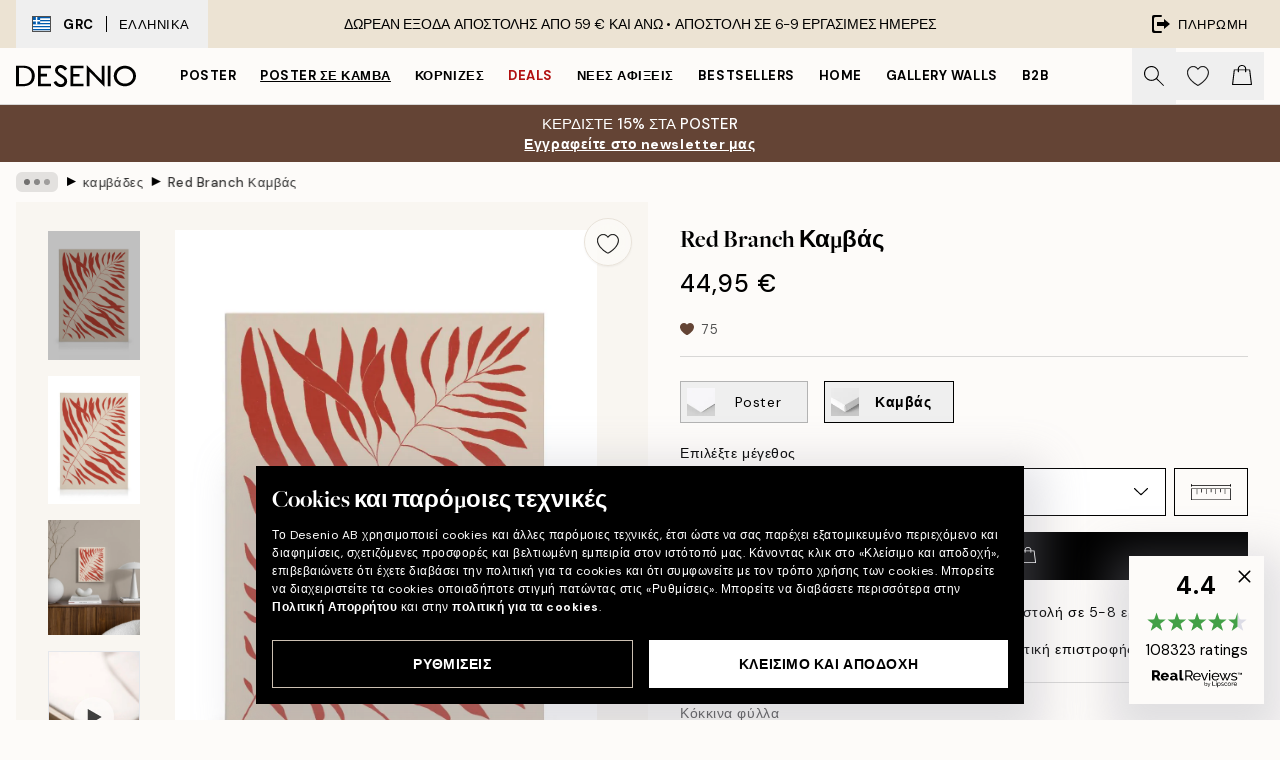

--- FILE ---
content_type: text/html; charset=utf-8
request_url: https://desenio.gr/p/kambades/red-branch-kambas/
body_size: 54490
content:
<!DOCTYPE html><html dir="ltr" lang="el"><head><title>Red Branch Καμβάς - Μοντέρνος Πίνακας σε Καμβά | Desenio.gr</title><meta name="description" content="Poster με Σκανδιναβικό Design. Έχουμε poster που ταιριάζουν υπέροχα με τη σκανδιναβική διακόσμηση. Αγοράστε poster online!"/><meta charSet="utf-8"/><meta name="viewport" content="initial-scale=1.0, width=device-width"/><link rel="canonical" href="https://desenio.gr/p/kambades/red-branch-kambas/"/><link rel="alternate" hrefLang="en-gb" href="https://desenio.co.uk/p/canvas-prints/red-branch-canvas-print/"/><link rel="alternate" hrefLang="da-dk" href="https://desenio.dk/p/laerred/red-branch-laerred/"/><link rel="alternate" hrefLang="de-de" href="https://desenio.de/p/leinwandbilder/red-branch-leinwandbild/"/><link rel="alternate" hrefLang="de-at" href="https://desenio.at/p/leinwandbilder/red-branch-leinwandbild/"/><link rel="alternate" hrefLang="sv-se" href="https://desenio.se/p/canvastavlor/red-branch-canvastavla/"/><link rel="alternate" hrefLang="it-it" href="https://desenio.it/p/stampe-su-tela/red-branch-stampa-su-tela/"/><link rel="alternate" hrefLang="fi-fi" href="https://desenio.fi/p/kanvaasi/red-branch-kanvaasi/"/><link rel="alternate" hrefLang="fr-fr" href="https://desenio.fr/p/toiles/red-branch-toile/"/><link rel="alternate" hrefLang="nl-nl" href="https://desenio.nl/p/canvas/red-branch-canvas/"/><link rel="alternate" hrefLang="no-no" href="https://desenio.no/p/lerretsbilder/red-branch-lerret/"/><link rel="alternate" hrefLang="en-ie" href="https://desenio.ie/p/canvas-prints/red-branch-canvas-print/"/><link rel="alternate" hrefLang="pl-pl" href="https://desenio.pl/p/obrazy-na-plotnie/red-branch-obraz-na-plotnie/"/><link rel="alternate" hrefLang="en-hu" href="https://desenio.eu/p/canvas/red-branch-canvas/"/><link rel="alternate" hrefLang="es-es" href="https://desenio.es/p/lienzos/red-branch-lienzo/"/><link rel="alternate" hrefLang="en-us" href="https://desenio.com/p/canvas-prints/red-branch-canvas-print/"/><link rel="alternate" hrefLang="en-ca" href="https://desenio.ca/p/canvas-prints/red-branch-canvas-print/"/><link rel="alternate" hrefLang="en-au" href="https://desenio.com.au/p/canvas-prints/red-branch-canvas-print/"/><link rel="alternate" hrefLang="cs-cz" href="https://desenio.cz/p/obrazy-na-platne/red-branch-obraz-na-platne/"/><link rel="alternate" hrefLang="el-gr" href="https://desenio.gr/p/kambades/red-branch-kambas/"/><link rel="alternate" hrefLang="pt-pt" href="https://desenio.pt/p/telas-decorativas/red-branch-tela/"/><link rel="alternate" hrefLang="sk-sk" href="https://desenio.sk/p/obrazy-na-platne/red-branch-obraz-na-platne/"/><link rel="alternate" hrefLang="de-ch" href="https://desenio.ch/de-ch/p/leinwandbilder/red-branch-leinwand/"/><link rel="alternate" hrefLang="fr-ch" href="https://desenio.ch/fr-ch/p/tableaux-sur-toile/red-branch-toile/"/><link rel="alternate" hrefLang="it-ch" href="https://desenio.ch/it-ch/p/stampe-su-tela/red-branch-stampa-su-tela/"/><link rel="alternate" hrefLang="de-be" href="https://desenio.be/de-be/p/leinwandbilder/red-branch-leinwandbild/"/><link rel="alternate" hrefLang="nl-be" href="https://desenio.be/nl-be/p/canvas/red-branch-canvas/"/><link rel="alternate" hrefLang="fr-be" href="https://desenio.be/fr-be/p/toiles/red-branch-toile/"/><link rel="alternate" hrefLang="es-us" href="https://desenio.com/es-us/p/lienzos/red-branch-lienzo/"/><link rel="alternate" hrefLang="fr-ca" href="https://desenio.ca/fr-ca/p/toiles/red-branch-toile/"/><link rel="alternate" hrefLang="x-default" href="https://desenio.com/p/canvas-prints/red-branch-canvas-print/"/><meta property="og:description" content="Poster με Σκανδιναβικό Design. Έχουμε poster που ταιριάζουν υπέροχα με τη σκανδιναβική διακόσμηση. Αγοράστε poster online!"/><meta property="og:url" content="https://desenio.gr/p/kambades/red-branch-kambas/"/><meta property="og:site_name" content="Desenio"/><link rel="preload" href="/_next/static/media/logo.9c4c515a.svg" as="image" fetchpriority="high"/><link rel="preload" href="/_next/static/media/search.6ab51709.svg" as="image" fetchpriority="high"/><link rel="preload" href="/_next/static/media/heart-outline.390ce03b.svg" as="image" fetchpriority="high"/><link rel="preload" href="/_next/static/media/bag-outline.2ac31710.svg" as="image" fetchpriority="high"/><meta property="og:title" content="Red Branch Καμβάς"/><meta property="og:type" content="product"/><meta property="og:image" content="https://media.desenio.com/site_images/67f817dfaf53f42d19248a74_1036796438_CAN17757_main_image_DS.jpg"/><meta property="og:image" content="https://media.desenio.com/site_images/67f7bd1f59f1afd67bc0c076_1774238779_CAN17757_display_image_DS.jpg"/><meta property="og:image" content="https://media.desenio.com/site_images/67f817dedce54ccd7f768e5d_722988005_CAN17757_corner_image_DS.jpg"/><link rel="preload" as="image" imageSrcSet="https://media.desenio.com/site_images/67f4ea05744a3159796d12c6_CAN17757-5_variant_main_image_ds.jpg?auto=compress%2Cformat&amp;fit=max&amp;w=16 16w, https://media.desenio.com/site_images/67f4ea05744a3159796d12c6_CAN17757-5_variant_main_image_ds.jpg?auto=compress%2Cformat&amp;fit=max&amp;w=32 32w, https://media.desenio.com/site_images/67f4ea05744a3159796d12c6_CAN17757-5_variant_main_image_ds.jpg?auto=compress%2Cformat&amp;fit=max&amp;w=48 48w, https://media.desenio.com/site_images/67f4ea05744a3159796d12c6_CAN17757-5_variant_main_image_ds.jpg?auto=compress%2Cformat&amp;fit=max&amp;w=64 64w, https://media.desenio.com/site_images/67f4ea05744a3159796d12c6_CAN17757-5_variant_main_image_ds.jpg?auto=compress%2Cformat&amp;fit=max&amp;w=96 96w, https://media.desenio.com/site_images/67f4ea05744a3159796d12c6_CAN17757-5_variant_main_image_ds.jpg?auto=compress%2Cformat&amp;fit=max&amp;w=128 128w, https://media.desenio.com/site_images/67f4ea05744a3159796d12c6_CAN17757-5_variant_main_image_ds.jpg?auto=compress%2Cformat&amp;fit=max&amp;w=256 256w, https://media.desenio.com/site_images/67f4ea05744a3159796d12c6_CAN17757-5_variant_main_image_ds.jpg?auto=compress%2Cformat&amp;fit=max&amp;w=384 384w, https://media.desenio.com/site_images/67f4ea05744a3159796d12c6_CAN17757-5_variant_main_image_ds.jpg?auto=compress%2Cformat&amp;fit=max&amp;w=640 640w, https://media.desenio.com/site_images/67f4ea05744a3159796d12c6_CAN17757-5_variant_main_image_ds.jpg?auto=compress%2Cformat&amp;fit=max&amp;w=750 750w, https://media.desenio.com/site_images/67f4ea05744a3159796d12c6_CAN17757-5_variant_main_image_ds.jpg?auto=compress%2Cformat&amp;fit=max&amp;w=828 828w, https://media.desenio.com/site_images/67f4ea05744a3159796d12c6_CAN17757-5_variant_main_image_ds.jpg?auto=compress%2Cformat&amp;fit=max&amp;w=1080 1080w, https://media.desenio.com/site_images/67f4ea05744a3159796d12c6_CAN17757-5_variant_main_image_ds.jpg?auto=compress%2Cformat&amp;fit=max&amp;w=1200 1200w, https://media.desenio.com/site_images/67f4ea05744a3159796d12c6_CAN17757-5_variant_main_image_ds.jpg?auto=compress%2Cformat&amp;fit=max&amp;w=1920 1920w, https://media.desenio.com/site_images/67f4ea05744a3159796d12c6_CAN17757-5_variant_main_image_ds.jpg?auto=compress%2Cformat&amp;fit=max&amp;w=2048 2048w, https://media.desenio.com/site_images/67f4ea05744a3159796d12c6_CAN17757-5_variant_main_image_ds.jpg?auto=compress%2Cformat&amp;fit=max&amp;w=3840 3840w" imageSizes="100%" fetchpriority="high"/><meta name="next-head-count" content="48"/><link rel="shortcut icon" href="/favicon.ico" type="image/x-icon"/><link rel="mask-icon" href="/mask-icon.svg" color="black"/><link rel="apple-touch-icon" href="/touch-icon.png"/><meta name="theme-color" content="#eee" media="(prefers-color-scheme: light)"/><meta name="theme-color" content="#000" media="(prefers-color-scheme: dark)"/><meta name="theme-color" content="#eee"/><meta name="google" content="notranslate"/><link rel="preload" href="/_next/static/css/6d1d0b5db35f020f.css" as="style" crossorigin="anonymous"/><link rel="stylesheet" href="/_next/static/css/6d1d0b5db35f020f.css" crossorigin="anonymous" data-n-g=""/><link rel="preload" href="/_next/static/css/833f48369b64c52b.css" as="style" crossorigin="anonymous"/><link rel="stylesheet" href="/_next/static/css/833f48369b64c52b.css" crossorigin="anonymous" data-n-p=""/><noscript data-n-css=""></noscript><script defer="" crossorigin="anonymous" nomodule="" src="/_next/static/chunks/polyfills-42372ed130431b0a.js"></script><script defer="" src="/_next/static/chunks/5667.e6491060d3eecd92.js" crossorigin="anonymous"></script><script defer="" src="/_next/static/chunks/3444.db631bea988ca4fb.js" crossorigin="anonymous"></script><script defer="" src="/_next/static/chunks/1899.3cad2dfd7386dc1f.js" crossorigin="anonymous"></script><script src="/_next/static/chunks/webpack-63191323b1644f6a.js" defer="" crossorigin="anonymous"></script><script src="/_next/static/chunks/framework-2e93983b0e889e06.js" defer="" crossorigin="anonymous"></script><script src="/_next/static/chunks/main-b0a0f65d9ac069d8.js" defer="" crossorigin="anonymous"></script><script src="/_next/static/chunks/pages/_app-8c61d297d8852f7f.js" defer="" crossorigin="anonymous"></script><script src="/_next/static/chunks/6577-29b08a669c31dea3.js" defer="" crossorigin="anonymous"></script><script src="/_next/static/chunks/4907-a6798f1de6f729a1.js" defer="" crossorigin="anonymous"></script><script src="/_next/static/chunks/2120-333ae3a33f99d361.js" defer="" crossorigin="anonymous"></script><script src="/_next/static/chunks/9107-223baa9815eccbda.js" defer="" crossorigin="anonymous"></script><script src="/_next/static/chunks/7765-450945d88fcffae4.js" defer="" crossorigin="anonymous"></script><script src="/_next/static/chunks/6411-8b0397e5b3d563ed.js" defer="" crossorigin="anonymous"></script><script src="/_next/static/chunks/4477-881a8472ab52ca7d.js" defer="" crossorigin="anonymous"></script><script src="/_next/static/chunks/pages/p/%5B...slug%5D-311b324805dcdbbb.js" defer="" crossorigin="anonymous"></script><script src="/_next/static/-mx3_ux9SsKbKyi1uzeUZ/_buildManifest.js" defer="" crossorigin="anonymous"></script><script src="/_next/static/-mx3_ux9SsKbKyi1uzeUZ/_ssgManifest.js" defer="" crossorigin="anonymous"></script></head><body class="notranslate" lang="el"><noscript><iframe title="Google Tag Manager" src="https://www.googletagmanager.com/ns.html?id=GTM-PMNSHMZ" height="0" width="0" style="display:none;visibility:hidden"></iframe></noscript><div id="__loading-indicator"></div><div id="__next"><script>history.scrollRestoration = "manual"</script><div id="app" data-project="DS" class="__variable_6e5d6a __variable_0d9ce4 font-body flex min-h-full flex-col"><a href="#main" class="visually-hidden">Skip to main content.</a><aside id="status" class="relative z-40 h-8 bg-brand-cream px-4 w-content:h-12 z-40"><noscript class="flex-center absolute left-0 top-0 z-max flex h-full w-full bg-urgent text-tiny font-medium text-white w-content:text-sm">Ενεργοποιήστε το JavaScript για να ξεκινήσετε τις αγορές!</noscript><div class="relative m-auto flex h-full max-w-header items-center justify-between"><button class="hidden h-full w-48 items-center py-1 w-content:flex"><div class="relative flex h-full items-center px-4 text-xs uppercase hover:bg-brand-ivory-900 hover:bg-opacity-10 ltr:-left-4 rtl:-right-4"><div class="relative me-3 flex border border-brand-900" style="min-height:15.4px;min-width:19px"><img alt="Greece flag icon" aria-hidden="true" loading="lazy" width="640" height="480" decoding="async" data-nimg="1" class="absolute h-full w-full object-cover" style="color:transparent" src="/_next/static/media/gr.733e71ef.svg"/></div><div class="flex h-4 items-center"><span class="font-bold" title="Greece">GRC</span><div role="separator" aria-orientation="vertical" class="mx-3 bg-black h-full" style="width:1px"></div>Ελληνικά</div></div></button><span></span><div role="region" aria-label="Announcements" class="w-full h-full flex-1 relative"><ul class="flex w-full flex-center h-full"><li aria-posinset="1" aria-setsize="1" class="transition-opacity absolute w-full overflow-hidden flex flex-center opacity-100" style="transition-duration:500ms"><p class="truncate w-content:scale-90">ΔΩΡΕΑΝ ΕΞΟΔΑ ΑΠΟΣΤΟΛΗΣ ΑΠΟ 59 € ΚΑΙ ΑΝΩ •    ΑΠΟΣΤΟΛΗ ΣΕ 6-9 ΕΡΓΑΣΙΜΕΣ ΗΜΕΡΕΣ</p></li></ul></div><a href="https://checkout.desenio.gr/checkout/" class="hidden h-full w-48 justify-end py-1 w-content:flex"><div class="relative flex items-center px-4 text-xs uppercase hover:bg-brand-ivory-900 hover:bg-opacity-10 ltr:-right-4 rtl:-left-4"><img alt="Checkout icon" aria-hidden="true" loading="lazy" width="18" height="18" decoding="async" data-nimg="1" class="rtl-mirror me-2" style="color:transparent" src="/_next/static/media/exit.97f80cf2.svg"/>Πληρωμή</div></a></div></aside><header role="banner" class="sticky top-0 z-30 border-b border-brand-500/50 bg-brand-white px-2 w-content:px-4" aria-label="Main navigation"><nav class="m-auto flex h-14 max-w-header" role="navigation"><div class="flex flex-1 w-content:hidden"></div><div class="flex min-w-fit items-center justify-center w-content:me-8 w-content:justify-start"><a class="flex items-center transition-opacity duration-300 active:hover:opacity-60 active:hover:transition-none active:hover:delay-0 opacity-100 w-content:delay-600" href="https://desenio.gr/"><img alt="Desenio Logo" fetchpriority="high" width="581" height="116" decoding="async" data-nimg="1" style="color:transparent;height:22.8px;width:120px" src="/_next/static/media/logo.9c4c515a.svg"/></a></div><section id="synapse-popover-group-Rr7b6" aria-label="Site Navigation" class="hide-scrollbar hidden h-full overflow-x-scroll transition-opacity w-content:flex opacity-100 w-content:delay-600"><div class="menu-test-desktop-variant static border-b border-transparent hover:border-black"><a class="popover-button flex-center flex flex-center flex h-full w-full text-nowrap flex items-center justify-center h-full px-3 text-xs font-bold uppercase font-body" id="synapse-popover-R6r7b6-button" aria-expanded="false" href="https://desenio.gr/poster/">Poster</a></div><div class="menu-test-desktop-variant static border-b border-transparent hover:border-black"><a class="popover-button flex-center flex flex-center flex h-full w-full text-nowrap flex items-center justify-center h-full px-3 text-xs font-bold uppercase font-body underline" id="synapse-popover-Rar7b6-button" aria-expanded="false" href="https://desenio.gr/kambades/">Poster σε καμβά</a></div><div class="menu-test-desktop-variant static border-b border-transparent hover:border-black"><a class="popover-button flex-center flex flex-center flex h-full w-full text-nowrap flex items-center justify-center h-full px-3 text-xs font-bold uppercase font-body" id="synapse-popover-Rer7b6-button" aria-expanded="false" href="https://desenio.gr/kornizes/">Κορνίζες</a></div><div class="menu-test-desktop-variant static border-b border-transparent hover:border-black"><a class="popover-button flex-center flex flex-center flex h-full w-full text-nowrap flex items-center justify-center h-full px-3 text-xs font-bold uppercase font-body text-urgent" id="synapse-popover-Rir7b6-button" aria-expanded="false" href="https://desenio.gr/ekptoseis/">Deals</a></div><div class="menu-test-desktop-variant static border-b border-transparent hover:border-black"><a class="popover-button flex-center flex flex-center flex h-full w-full text-nowrap flex items-center justify-center h-full px-3 text-xs font-bold uppercase font-body" id="synapse-popover-Rmr7b6-button" aria-expanded="false" href="https://desenio.gr/new-in/">Νέες αφίξεις</a></div><div class="menu-test-desktop-variant static border-b border-transparent hover:border-black"><a class="popover-button flex-center flex flex-center flex h-full w-full text-nowrap flex items-center justify-center h-full px-3 text-xs font-bold uppercase font-body" id="synapse-popover-Rqr7b6-button" aria-expanded="false" href="https://desenio.gr/poster/bestsellers/">Bestsellers</a></div><div class="menu-test-desktop-variant static border-b border-transparent hover:border-black"><a class="popover-button flex-center flex flex-center flex h-full w-full text-nowrap flex items-center justify-center h-full px-3 text-xs font-bold uppercase font-body" id="synapse-popover-Rur7b6-button" aria-expanded="false" href="https://desenio.gr/home/">Home</a></div><div class="menu-test-desktop-variant static border-b border-transparent hover:border-black"><a class="popover-button flex-center flex flex-center flex h-full w-full text-nowrap flex items-center justify-center h-full px-3 text-xs font-bold uppercase font-body" id="synapse-popover-R12r7b6-button" aria-expanded="false" href="https://desenio.gr/gallery-wall/">Gallery walls</a></div><div class="menu-test-desktop-variant static border-b border-transparent hover:border-black"><a class="popover-button flex-center flex flex-center flex h-full w-full text-nowrap flex items-center justify-center h-full px-3 text-xs font-bold uppercase font-body" id="synapse-popover-R16r7b6-button" aria-expanded="false" href="https://desenio.gr/desenio-b2b/">B2B</a></div></section><div class="flex flex-1"><div class="ms-auto flex items-center transition-opacity duration-300 opacity-100 delay-600"><div class="relative flex h-full items-center"><button class="group hidden h-full w-11 items-center justify-center transition-opacity duration-300 w-content:flex opacity-100 w-content:delay-600" aria-label="Αναζήτηση"><img alt="Search icon" aria-hidden="true" fetchpriority="high" width="20" height="20" decoding="async" data-nimg="1" class="duration-150 xl:group-hover:opacity-75" style="color:transparent" src="/_next/static/media/search.6ab51709.svg"/></button><div class="relative flex h-full items-center" id="synapse-icons-end-R1b7b6-shopping-menu-wrapper"><button class="flex items-center justify-center relative w-11 h-12 animate" tabindex="0" aria-expanded="false" aria-controls="shopping-menu-container__wishlist" aria-label="Show products in Wishlist"><img alt="Icon ends icon" aria-hidden="true" fetchpriority="high" width="144" height="132" decoding="async" data-nimg="1" style="color:transparent;width:22px;height:20px" src="/_next/static/media/heart-outline.390ce03b.svg"/></button><button class="flex items-center justify-center relative w-11 h-12" tabindex="0" aria-expanded="false" aria-controls="shopping-menu-container__cart" aria-label="Show products in Cart"><img alt="Empty cart icon" aria-hidden="true" fetchpriority="high" width="121" height="140" decoding="async" data-nimg="1" style="color:transparent;width:20px;height:20px;position:relative;top:-1px" src="/_next/static/media/bag-outline.2ac31710.svg"/></button></div></div></div></div></nav></header><a href="https://desenio.gr/promotion/ekptoseis/"><aside aria-labelledby="synapse-promotional-banner-Rc7b6-title" class="flex flex-col flex-center py-2 px-4 z-20 text-center group" style="background:#b38c67;color:#fff"><div class="max-w-header relative w-full"><div class="flex flex-col px-8"><span id="synapse-promotional-banner-Rc7b6-title" class="uppercase font-bold text-md">FLASH SALE <br> Έως 50% έκπτωση!*</span></div><div style="background:#b38c67;color:#fff"><time dateTime="2026-01-26" class="flex pt-1 font-bold flex-center text-[18px]"><span class="mx-1" aria-hidden="true">0 λ. <!-- -->0 s</span><span class="visually-hidden">Ισχύει μέχρι: 2026-01-26</span></time></div></div></aside></a><span></span><main id="main" class="flex-1"><script type="application/ld+json">{
        "@context": "http://schema.org/",
        "@type": "Product",
        "name": "Red Branch Καμβάς",
        "description": "Βάθος: 3,2 cm  Αυτό το μοτίβο είναι τυπωμένο σε καμβά και έχει επίπεδη επιφάνεια.",
        "sku": "CAN17757",
        "image": "https://media.desenio.com/site_images/67f817dfaf53f42d19248a74_1036796438_CAN17757_main_image_DS.jpg",
        "url": "https://desenio.gr/kambades/red-branch-kambas/",
        "brand": {
          "@type": "Brand",
          "name": "Desenio"
        },
        "offers": [
          {
              "@type": "Offer",
              "sku": "CAN17757-5",
              "name": "Red Branch Καμβάς 30x40 cm",
              "url": "https://desenio.gr/kambades/red-branch-kambas/",
              "priceSpecification": [{"@type":"UnitPriceSpecification","price":44.95,"priceCurrency":"EUR"}],
              "itemCondition": "http://schema.org/NewCondition",
              "availability": "http://schema.org/InStock"
              },{
              "@type": "Offer",
              "sku": "CAN17757-5B",
              "name": "Red Branch Καμβάς 30x40 cm",
              "url": "https://desenio.gr/kambades/red-branch-kambas/",
              "priceSpecification": [{"@type":"UnitPriceSpecification","price":79.95,"priceCurrency":"EUR"}],
              "itemCondition": "http://schema.org/NewCondition",
              "availability": "http://schema.org/InStock"
              },{
              "@type": "Offer",
              "sku": "CAN17757-8",
              "name": "Red Branch Καμβάς 50x70 cm",
              "url": "https://desenio.gr/kambades/red-branch-kambas/",
              "priceSpecification": [{"@type":"UnitPriceSpecification","price":84.95,"priceCurrency":"EUR"}],
              "itemCondition": "http://schema.org/NewCondition",
              "availability": "http://schema.org/InStock"
              },{
              "@type": "Offer",
              "sku": "CAN17757-5O",
              "name": "Red Branch Καμβάς 30x40 cm",
              "url": "https://desenio.gr/kambades/red-branch-kambas/",
              "priceSpecification": [{"@type":"UnitPriceSpecification","price":84.95,"priceCurrency":"EUR"}],
              "itemCondition": "http://schema.org/NewCondition",
              "availability": "http://schema.org/InStock"
              },{
              "@type": "Offer",
              "sku": "CAN17757-8B",
              "name": "Red Branch Καμβάς 50x70 cm",
              "url": "https://desenio.gr/kambades/red-branch-kambas/",
              "priceSpecification": [{"@type":"UnitPriceSpecification","price":119,"priceCurrency":"EUR"}],
              "itemCondition": "http://schema.org/NewCondition",
              "availability": "http://schema.org/InStock"
              },{
              "@type": "Offer",
              "sku": "CAN17757-8O",
              "name": "Red Branch Καμβάς 50x70 cm",
              "url": "https://desenio.gr/kambades/red-branch-kambas/",
              "priceSpecification": [{"@type":"UnitPriceSpecification","price":129,"priceCurrency":"EUR"}],
              "itemCondition": "http://schema.org/NewCondition",
              "availability": "http://schema.org/InStock"
              }
        ]
      }</script><div class="relative mx-auto mb-12 bg-brand-ivory-300/50 lg:bg-transparent lg:px-4"><div class="mx-auto max-w-header"><nav id="breadcrumbs" class="hide-scrollbar mask-x-scroll flex w-full items-center overflow-x-auto py-2 px-4 lg:-mx-4" aria-label="Breadcrumb" data-ph="breadcrumbs"><div class="sticky start-0 z-10 flex shrink-0 items-center transition-opacity duration-150 opacity-100 delay-150"><div role="presentation" class="flex-center flex h-5 px-2 bg-black/10 rounded-md me-2"><div class="rounded-full bg-black me-1 last:me-0" style="height:6px;width:6px;opacity:calc(0.5 - 0 * 0.1)"></div><div class="rounded-full bg-black me-1 last:me-0" style="height:6px;width:6px;opacity:calc(0.5 - 1 * 0.1)"></div><div class="rounded-full bg-black me-1 last:me-0" style="height:6px;width:6px;opacity:calc(0.5 - 2 * 0.1)"></div></div><div role="separator" aria-orientation="vertical" class="text-md rtl-mirror relative -top-px start-px font-bold">▸</div></div><ol class="flex flex-nowrap ps-1 ms-2" style="transform:translate3d(0px, 0px, 0px)"><li class="group mx-1 flex flex-nowrap transition-opacity duration-300 ltr:first:-ml-3 rtl:first:-mr-3 pointer-events-none opacity-0"><a class="me-2 flex items-center truncate whitespace-nowrap hover:underline group-last:me-0 text-black/80 text-xs" tabindex="0" style="max-width:15rem" href="https://desenio.gr/">Desenio</a><div role="separator" aria-orientation="vertical" class="text-md rtl-mirror relative -top-px start-px font-bold">▸</div></li><li class="group mx-1 flex flex-nowrap transition-opacity duration-300 ltr:first:-ml-3 rtl:first:-mr-3 opacity-100"><a class="me-2 flex items-center truncate whitespace-nowrap hover:underline group-last:me-0 text-black/80 text-xs" tabindex="0" style="max-width:15rem" href="https://desenio.gr/kambades/">καμβάδες</a><div role="separator" aria-orientation="vertical" class="text-md rtl-mirror relative -top-px start-px font-bold">▸</div></li><li class="group mx-1 flex flex-nowrap transition-opacity duration-300 ltr:first:-ml-3 rtl:first:-mr-3 opacity-100"><a class="me-2 flex items-center truncate whitespace-nowrap hover:underline group-last:me-0 pe-3 font-medium text-black/80 text-xs" aria-current="page" tabindex="0" style="max-width:15rem" href="https://desenio.gr/p/kambades/red-branch-kambas/">Red Branch Καμβάς</a></li></ol></nav></div><div class="relative z-20 m-auto flex h-full max-w-header flex-col items-start lg:flex-row"><div class="h-full w-full min-w-[50%] lg:sticky lg:top-[64px] lg:w-1/2 xl:w-full"><div class="relative hidden h-full bg-brand-ivory-300/50 px-2 py-5 lg:mx-4 lg:ms-0 lg:flex xl:px-8" aria-label="Product images"><div class="absolute right-4 top-0 h-full py-4 xl:right-4"><div class="sticky z-20" style="top:16px"><div class="z-10 me-4 lg:me-0"><button class="flex-center bg-blur group m-auto flex h-12 min-w-[48px] max-w-[48px] flex-1 rounded-full border border-brand-ivory-500 bg-brand-white/80 text-md shadow-sm" aria-label="Remove this product from wishlist"><div class="relative top-0.5 h-5 shrink-0 scale-100 transition duration-300 group-active:scale-90 group-active:duration-0"><img alt="" aria-hidden="true" loading="lazy" width="22" height="20" decoding="async" data-nimg="1" style="color:transparent" src="/_next/static/media/heart-outline.390ce03b.svg"/></div></button></div></div></div><div class="hide-scrollbar me-3 hidden w-24 flex-col overflow-y-auto pe-1 transition-opacity duration-300 ease-in-out xl:py-2 2xl:w-32 xl:flex opacity-0 mask-y-scroll" style="max-height:0"><div class="h-px"></div><button class="relative mb-4 h-0 w-full bg-white last:mb-0" disabled="" aria-label="Show image 1" aria-controls="synapse-product-photoswipe-thumbnail-slider-R9ip9b6-container" aria-owns="synapse-product-photoswipe-thumbnail-slider-R9ip9b6-slide-0" aria-current="true" style="padding-bottom:139.9%"><img alt="Κόκκινο κλαδί σε μπεζ καμβά, βοτανική τέχνη" loading="lazy" decoding="async" data-nimg="fill" style="position:absolute;height:100%;width:100%;left:0;top:0;right:0;bottom:0;color:transparent;max-width:100%;background-size:cover;background-position:50% 50%;background-repeat:no-repeat;background-image:url(&quot;data:image/svg+xml;charset=utf-8,%3Csvg xmlns=&#x27;http://www.w3.org/2000/svg&#x27; %3E%3Cfilter id=&#x27;b&#x27; color-interpolation-filters=&#x27;sRGB&#x27;%3E%3CfeGaussianBlur stdDeviation=&#x27;20&#x27;/%3E%3CfeColorMatrix values=&#x27;1 0 0 0 0 0 1 0 0 0 0 0 1 0 0 0 0 0 100 -1&#x27; result=&#x27;s&#x27;/%3E%3CfeFlood x=&#x27;0&#x27; y=&#x27;0&#x27; width=&#x27;100%25&#x27; height=&#x27;100%25&#x27;/%3E%3CfeComposite operator=&#x27;out&#x27; in=&#x27;s&#x27;/%3E%3CfeComposite in2=&#x27;SourceGraphic&#x27;/%3E%3CfeGaussianBlur stdDeviation=&#x27;20&#x27;/%3E%3C/filter%3E%3Cimage width=&#x27;100%25&#x27; height=&#x27;100%25&#x27; x=&#x27;0&#x27; y=&#x27;0&#x27; preserveAspectRatio=&#x27;none&#x27; style=&#x27;filter: url(%23b);&#x27; href=&#x27;[data-uri]&#x27;/%3E%3C/svg%3E&quot;)" sizes="100%" srcSet="https://media.desenio.com/site_images/67f4ea05744a3159796d12c6_CAN17757-5_variant_main_image_ds.jpg?auto=compress%2Cformat&amp;fit=max&amp;w=16 16w, https://media.desenio.com/site_images/67f4ea05744a3159796d12c6_CAN17757-5_variant_main_image_ds.jpg?auto=compress%2Cformat&amp;fit=max&amp;w=32 32w, https://media.desenio.com/site_images/67f4ea05744a3159796d12c6_CAN17757-5_variant_main_image_ds.jpg?auto=compress%2Cformat&amp;fit=max&amp;w=48 48w, https://media.desenio.com/site_images/67f4ea05744a3159796d12c6_CAN17757-5_variant_main_image_ds.jpg?auto=compress%2Cformat&amp;fit=max&amp;w=64 64w, https://media.desenio.com/site_images/67f4ea05744a3159796d12c6_CAN17757-5_variant_main_image_ds.jpg?auto=compress%2Cformat&amp;fit=max&amp;w=96 96w, https://media.desenio.com/site_images/67f4ea05744a3159796d12c6_CAN17757-5_variant_main_image_ds.jpg?auto=compress%2Cformat&amp;fit=max&amp;w=128 128w, https://media.desenio.com/site_images/67f4ea05744a3159796d12c6_CAN17757-5_variant_main_image_ds.jpg?auto=compress%2Cformat&amp;fit=max&amp;w=256 256w, https://media.desenio.com/site_images/67f4ea05744a3159796d12c6_CAN17757-5_variant_main_image_ds.jpg?auto=compress%2Cformat&amp;fit=max&amp;w=384 384w, https://media.desenio.com/site_images/67f4ea05744a3159796d12c6_CAN17757-5_variant_main_image_ds.jpg?auto=compress%2Cformat&amp;fit=max&amp;w=640 640w, https://media.desenio.com/site_images/67f4ea05744a3159796d12c6_CAN17757-5_variant_main_image_ds.jpg?auto=compress%2Cformat&amp;fit=max&amp;w=750 750w, https://media.desenio.com/site_images/67f4ea05744a3159796d12c6_CAN17757-5_variant_main_image_ds.jpg?auto=compress%2Cformat&amp;fit=max&amp;w=828 828w, https://media.desenio.com/site_images/67f4ea05744a3159796d12c6_CAN17757-5_variant_main_image_ds.jpg?auto=compress%2Cformat&amp;fit=max&amp;w=1080 1080w, https://media.desenio.com/site_images/67f4ea05744a3159796d12c6_CAN17757-5_variant_main_image_ds.jpg?auto=compress%2Cformat&amp;fit=max&amp;w=1200 1200w, https://media.desenio.com/site_images/67f4ea05744a3159796d12c6_CAN17757-5_variant_main_image_ds.jpg?auto=compress%2Cformat&amp;fit=max&amp;w=1920 1920w, https://media.desenio.com/site_images/67f4ea05744a3159796d12c6_CAN17757-5_variant_main_image_ds.jpg?auto=compress%2Cformat&amp;fit=max&amp;w=2048 2048w, https://media.desenio.com/site_images/67f4ea05744a3159796d12c6_CAN17757-5_variant_main_image_ds.jpg?auto=compress%2Cformat&amp;fit=max&amp;w=3840 3840w" src="https://media.desenio.com/site_images/67f4ea05744a3159796d12c6_CAN17757-5_variant_main_image_ds.jpg?auto=compress%2Cformat&amp;fit=max&amp;w=3840"/><div class="absolute left-0 top-0 h-full w-full bg-black transition-opacity duration-150 opacity-25"></div></button><button class="relative mb-4 h-0 w-full bg-white last:mb-0" aria-label="Show image 2" aria-controls="synapse-product-photoswipe-thumbnail-slider-R9ip9b6-container" aria-owns="synapse-product-photoswipe-thumbnail-slider-R9ip9b6-slide-1" aria-current="false" style="padding-bottom:139.9%"><img alt="Καμβάς με αφηρημένο σχέδιο κόκκινο φύλλου, σαν φοίνικας, σε μπεζ φόντο, ιδανικό για μοντέρνο σαλόνι." loading="lazy" decoding="async" data-nimg="fill" style="position:absolute;height:100%;width:100%;left:0;top:0;right:0;bottom:0;color:transparent;max-width:100%;background-size:cover;background-position:50% 50%;background-repeat:no-repeat;background-image:url(&quot;data:image/svg+xml;charset=utf-8,%3Csvg xmlns=&#x27;http://www.w3.org/2000/svg&#x27; %3E%3Cfilter id=&#x27;b&#x27; color-interpolation-filters=&#x27;sRGB&#x27;%3E%3CfeGaussianBlur stdDeviation=&#x27;20&#x27;/%3E%3CfeColorMatrix values=&#x27;1 0 0 0 0 0 1 0 0 0 0 0 1 0 0 0 0 0 100 -1&#x27; result=&#x27;s&#x27;/%3E%3CfeFlood x=&#x27;0&#x27; y=&#x27;0&#x27; width=&#x27;100%25&#x27; height=&#x27;100%25&#x27;/%3E%3CfeComposite operator=&#x27;out&#x27; in=&#x27;s&#x27;/%3E%3CfeComposite in2=&#x27;SourceGraphic&#x27;/%3E%3CfeGaussianBlur stdDeviation=&#x27;20&#x27;/%3E%3C/filter%3E%3Cimage width=&#x27;100%25&#x27; height=&#x27;100%25&#x27; x=&#x27;0&#x27; y=&#x27;0&#x27; preserveAspectRatio=&#x27;none&#x27; style=&#x27;filter: url(%23b);&#x27; href=&#x27;[data-uri]&#x27;/%3E%3C/svg%3E&quot;)" sizes="100%" srcSet="https://media.desenio.com/site_images/67f7bd1f59f1afd67bc0c076_1774238779_CAN17757_display_image_DS.jpg?auto=compress%2Cformat&amp;fit=max&amp;w=16 16w, https://media.desenio.com/site_images/67f7bd1f59f1afd67bc0c076_1774238779_CAN17757_display_image_DS.jpg?auto=compress%2Cformat&amp;fit=max&amp;w=32 32w, https://media.desenio.com/site_images/67f7bd1f59f1afd67bc0c076_1774238779_CAN17757_display_image_DS.jpg?auto=compress%2Cformat&amp;fit=max&amp;w=48 48w, https://media.desenio.com/site_images/67f7bd1f59f1afd67bc0c076_1774238779_CAN17757_display_image_DS.jpg?auto=compress%2Cformat&amp;fit=max&amp;w=64 64w, https://media.desenio.com/site_images/67f7bd1f59f1afd67bc0c076_1774238779_CAN17757_display_image_DS.jpg?auto=compress%2Cformat&amp;fit=max&amp;w=96 96w, https://media.desenio.com/site_images/67f7bd1f59f1afd67bc0c076_1774238779_CAN17757_display_image_DS.jpg?auto=compress%2Cformat&amp;fit=max&amp;w=128 128w, https://media.desenio.com/site_images/67f7bd1f59f1afd67bc0c076_1774238779_CAN17757_display_image_DS.jpg?auto=compress%2Cformat&amp;fit=max&amp;w=256 256w, https://media.desenio.com/site_images/67f7bd1f59f1afd67bc0c076_1774238779_CAN17757_display_image_DS.jpg?auto=compress%2Cformat&amp;fit=max&amp;w=384 384w, https://media.desenio.com/site_images/67f7bd1f59f1afd67bc0c076_1774238779_CAN17757_display_image_DS.jpg?auto=compress%2Cformat&amp;fit=max&amp;w=640 640w, https://media.desenio.com/site_images/67f7bd1f59f1afd67bc0c076_1774238779_CAN17757_display_image_DS.jpg?auto=compress%2Cformat&amp;fit=max&amp;w=750 750w, https://media.desenio.com/site_images/67f7bd1f59f1afd67bc0c076_1774238779_CAN17757_display_image_DS.jpg?auto=compress%2Cformat&amp;fit=max&amp;w=828 828w, https://media.desenio.com/site_images/67f7bd1f59f1afd67bc0c076_1774238779_CAN17757_display_image_DS.jpg?auto=compress%2Cformat&amp;fit=max&amp;w=1080 1080w, https://media.desenio.com/site_images/67f7bd1f59f1afd67bc0c076_1774238779_CAN17757_display_image_DS.jpg?auto=compress%2Cformat&amp;fit=max&amp;w=1200 1200w, https://media.desenio.com/site_images/67f7bd1f59f1afd67bc0c076_1774238779_CAN17757_display_image_DS.jpg?auto=compress%2Cformat&amp;fit=max&amp;w=1920 1920w, https://media.desenio.com/site_images/67f7bd1f59f1afd67bc0c076_1774238779_CAN17757_display_image_DS.jpg?auto=compress%2Cformat&amp;fit=max&amp;w=2048 2048w, https://media.desenio.com/site_images/67f7bd1f59f1afd67bc0c076_1774238779_CAN17757_display_image_DS.jpg?auto=compress%2Cformat&amp;fit=max&amp;w=3840 3840w" src="https://media.desenio.com/site_images/67f7bd1f59f1afd67bc0c076_1774238779_CAN17757_display_image_DS.jpg?auto=compress%2Cformat&amp;fit=max&amp;w=3840"/><div class="absolute left-0 top-0 h-full w-full bg-black transition-opacity duration-150 opacity-0"></div></button><button class="relative mb-4 h-0 w-full bg-white last:mb-0" aria-label="Show image 3" aria-controls="synapse-product-photoswipe-thumbnail-slider-R9ip9b6-container" aria-owns="synapse-product-photoswipe-thumbnail-slider-R9ip9b6-slide-2" aria-current="false" style="padding-bottom:125%"><img alt="Product image: 3" loading="lazy" decoding="async" data-nimg="fill" style="position:absolute;height:100%;width:100%;left:0;top:0;right:0;bottom:0;color:transparent;max-width:100%;background-size:cover;background-position:50% 50%;background-repeat:no-repeat;background-image:url(&quot;data:image/svg+xml;charset=utf-8,%3Csvg xmlns=&#x27;http://www.w3.org/2000/svg&#x27; %3E%3Cfilter id=&#x27;b&#x27; color-interpolation-filters=&#x27;sRGB&#x27;%3E%3CfeGaussianBlur stdDeviation=&#x27;20&#x27;/%3E%3CfeColorMatrix values=&#x27;1 0 0 0 0 0 1 0 0 0 0 0 1 0 0 0 0 0 100 -1&#x27; result=&#x27;s&#x27;/%3E%3CfeFlood x=&#x27;0&#x27; y=&#x27;0&#x27; width=&#x27;100%25&#x27; height=&#x27;100%25&#x27;/%3E%3CfeComposite operator=&#x27;out&#x27; in=&#x27;s&#x27;/%3E%3CfeComposite in2=&#x27;SourceGraphic&#x27;/%3E%3CfeGaussianBlur stdDeviation=&#x27;20&#x27;/%3E%3C/filter%3E%3Cimage width=&#x27;100%25&#x27; height=&#x27;100%25&#x27; x=&#x27;0&#x27; y=&#x27;0&#x27; preserveAspectRatio=&#x27;none&#x27; style=&#x27;filter: url(%23b);&#x27; href=&#x27;[data-uri]&#x27;/%3E%3C/svg%3E&quot;)" sizes="100%" srcSet="https://media.desenio.com/site_images/67f817dedce54ccd7f768e5d_722988005_CAN17757_corner_image_DS.jpg?auto=compress%2Cformat&amp;fit=max&amp;w=16 16w, https://media.desenio.com/site_images/67f817dedce54ccd7f768e5d_722988005_CAN17757_corner_image_DS.jpg?auto=compress%2Cformat&amp;fit=max&amp;w=32 32w, https://media.desenio.com/site_images/67f817dedce54ccd7f768e5d_722988005_CAN17757_corner_image_DS.jpg?auto=compress%2Cformat&amp;fit=max&amp;w=48 48w, https://media.desenio.com/site_images/67f817dedce54ccd7f768e5d_722988005_CAN17757_corner_image_DS.jpg?auto=compress%2Cformat&amp;fit=max&amp;w=64 64w, https://media.desenio.com/site_images/67f817dedce54ccd7f768e5d_722988005_CAN17757_corner_image_DS.jpg?auto=compress%2Cformat&amp;fit=max&amp;w=96 96w, https://media.desenio.com/site_images/67f817dedce54ccd7f768e5d_722988005_CAN17757_corner_image_DS.jpg?auto=compress%2Cformat&amp;fit=max&amp;w=128 128w, https://media.desenio.com/site_images/67f817dedce54ccd7f768e5d_722988005_CAN17757_corner_image_DS.jpg?auto=compress%2Cformat&amp;fit=max&amp;w=256 256w, https://media.desenio.com/site_images/67f817dedce54ccd7f768e5d_722988005_CAN17757_corner_image_DS.jpg?auto=compress%2Cformat&amp;fit=max&amp;w=384 384w, https://media.desenio.com/site_images/67f817dedce54ccd7f768e5d_722988005_CAN17757_corner_image_DS.jpg?auto=compress%2Cformat&amp;fit=max&amp;w=640 640w, https://media.desenio.com/site_images/67f817dedce54ccd7f768e5d_722988005_CAN17757_corner_image_DS.jpg?auto=compress%2Cformat&amp;fit=max&amp;w=750 750w, https://media.desenio.com/site_images/67f817dedce54ccd7f768e5d_722988005_CAN17757_corner_image_DS.jpg?auto=compress%2Cformat&amp;fit=max&amp;w=828 828w, https://media.desenio.com/site_images/67f817dedce54ccd7f768e5d_722988005_CAN17757_corner_image_DS.jpg?auto=compress%2Cformat&amp;fit=max&amp;w=1080 1080w, https://media.desenio.com/site_images/67f817dedce54ccd7f768e5d_722988005_CAN17757_corner_image_DS.jpg?auto=compress%2Cformat&amp;fit=max&amp;w=1200 1200w, https://media.desenio.com/site_images/67f817dedce54ccd7f768e5d_722988005_CAN17757_corner_image_DS.jpg?auto=compress%2Cformat&amp;fit=max&amp;w=1920 1920w, https://media.desenio.com/site_images/67f817dedce54ccd7f768e5d_722988005_CAN17757_corner_image_DS.jpg?auto=compress%2Cformat&amp;fit=max&amp;w=2048 2048w, https://media.desenio.com/site_images/67f817dedce54ccd7f768e5d_722988005_CAN17757_corner_image_DS.jpg?auto=compress%2Cformat&amp;fit=max&amp;w=3840 3840w" src="https://media.desenio.com/site_images/67f817dedce54ccd7f768e5d_722988005_CAN17757_corner_image_DS.jpg?auto=compress%2Cformat&amp;fit=max&amp;w=3840"/><div class="absolute left-0 top-0 h-full w-full bg-black transition-opacity duration-150 opacity-0"></div></button><button class="relative mb-4 h-0 w-full border last:mb-0" aria-label="Show video 1" aria-controls="synapse-product-photoswipe-thumbnail-slider-R9ip9b6-container" aria-owns="synapse-product-photoswipe-thumbnail-slider-R9ip9b6-video-slide-0" aria-current="false" style="padding-bottom:139.92537313432837%"><img alt="Video thumbnail" loading="lazy" width="536" height="750" decoding="async" data-nimg="1" class="absolute h-full w-full object-cover" style="color:transparent" srcSet="/_next/image/?url=%2F_next%2Fstatic%2Fmedia%2Fvideo-thumbnail-framed-canvas.10502524.jpg&amp;w=640&amp;q=75 1x, /_next/image/?url=%2F_next%2Fstatic%2Fmedia%2Fvideo-thumbnail-framed-canvas.10502524.jpg&amp;w=1080&amp;q=75 2x" src="/_next/image/?url=%2F_next%2Fstatic%2Fmedia%2Fvideo-thumbnail-framed-canvas.10502524.jpg&amp;w=1080&amp;q=75"/><div class="bg-blur absolute overflow-hidden rounded-full bg-white/50 shadow-lg transition duration-300 ease-out" style="height:40px;width:40px;top:50%;left:50%;transform:translate(-50%, -50%)"><div class="flex-center absolute flex h-full w-full" style="transform:scale(.4)"><img alt="Play" loading="lazy" width="500" height="500" decoding="async" data-nimg="1" class="opacity-75" style="color:transparent;object-fit:contain" src="/_next/static/media/play.64f8cf1a.svg"/></div></div><div class="absolute left-0 top-0 h-full w-full bg-black transition-opacity duration-150 opacity-0"></div></button><div class="h-px"></div></div><div id="synapse-product-photoswipe-thumbnail-slider-R9ip9b6-container" class="w-full flex-1 overflow-hidden"><section aria-label="Product images" class="flex flex-col justify-center"><h2 class="h3 mb-2 w-full px-4 text-center visually-hidden">Product images</h2><div class="flex w-full items-center"><button class="flex-center group z-10 flex xl:hidden opacity-0" aria-hidden="true" style="min-height:2rem;min-width:2rem" aria-label="Previous - Slide" aria-controls="synapse-slider-R6pip9b6"><img alt="Left arrow icon" aria-hidden="true" loading="lazy" width="15" height="15" decoding="async" data-nimg="1" class="rtl-mirror transition-opacity duration-300 group-disabled:opacity-25" style="color:transparent;height:15px;width:15px" src="/_next/static/media/arrow-left-thin.12bd2c75.svg"/></button><ul id="synapse-slider-R6pip9b6" class="hide-scrollbar no-highlight drag-safe-area grid flex-1 overscroll-x-contain transition-opacity duration-300 justify-center overflow-x-auto pointer-events-none opacity-0" style="gap:16px;grid-auto-flow:column;scroll-padding:0;grid-auto-columns:calc(100% - 0px - 0px)"><li id="synapse-slider-R6pip9b6-slide-1" class="scroll-snap-start flex flex-center" role="tabpanel"><div class="flex flex-1 h-full relative flex-center min-w-0"><a id="synapse-product-photoswipe-thumbnail-slider-R9ip9b6-slide-0" class="flex relative flex-center w-full h-full mx-1 p-2 overflow-hidden lg:max-h-screen lg:min-h-[545px!important] xl:min-h-[600px!important] max-w-[320px] md:max-w-[438px] lg:max-w-[981px] min-w-[160px] lg:min-w-[390px] xl:min-w-[438px]" style="width:calc(71.4796283059328vh - 0px)" href="https://media.desenio.com/site_images/67f4ea05744a3159796d12c6_CAN17757-5_variant_main_image_ds.jpg" data-pswp-width="1000" data-pswp-height="1399" rel="noreferrer" target="_blank" data-photoswipe-item="true"><div class="relative h-0 w-full" style="padding-bottom:139.9%"><div class="absolute h-full w-full bg-white object-contain"><img alt="Κόκκινο κλαδί σε μπεζ καμβά, βοτανική τέχνη" fetchpriority="high" decoding="async" data-nimg="fill" class="z-10" style="position:absolute;height:100%;width:100%;left:0;top:0;right:0;bottom:0;color:transparent;max-width:100%;background-size:cover;background-position:50% 50%;background-repeat:no-repeat;background-image:url(&quot;data:image/svg+xml;charset=utf-8,%3Csvg xmlns=&#x27;http://www.w3.org/2000/svg&#x27; %3E%3Cfilter id=&#x27;b&#x27; color-interpolation-filters=&#x27;sRGB&#x27;%3E%3CfeGaussianBlur stdDeviation=&#x27;20&#x27;/%3E%3CfeColorMatrix values=&#x27;1 0 0 0 0 0 1 0 0 0 0 0 1 0 0 0 0 0 100 -1&#x27; result=&#x27;s&#x27;/%3E%3CfeFlood x=&#x27;0&#x27; y=&#x27;0&#x27; width=&#x27;100%25&#x27; height=&#x27;100%25&#x27;/%3E%3CfeComposite operator=&#x27;out&#x27; in=&#x27;s&#x27;/%3E%3CfeComposite in2=&#x27;SourceGraphic&#x27;/%3E%3CfeGaussianBlur stdDeviation=&#x27;20&#x27;/%3E%3C/filter%3E%3Cimage width=&#x27;100%25&#x27; height=&#x27;100%25&#x27; x=&#x27;0&#x27; y=&#x27;0&#x27; preserveAspectRatio=&#x27;none&#x27; style=&#x27;filter: url(%23b);&#x27; href=&#x27;[data-uri]&#x27;/%3E%3C/svg%3E&quot;)" sizes="100%" srcSet="https://media.desenio.com/site_images/67f4ea05744a3159796d12c6_CAN17757-5_variant_main_image_ds.jpg?auto=compress%2Cformat&amp;fit=max&amp;w=16 16w, https://media.desenio.com/site_images/67f4ea05744a3159796d12c6_CAN17757-5_variant_main_image_ds.jpg?auto=compress%2Cformat&amp;fit=max&amp;w=32 32w, https://media.desenio.com/site_images/67f4ea05744a3159796d12c6_CAN17757-5_variant_main_image_ds.jpg?auto=compress%2Cformat&amp;fit=max&amp;w=48 48w, https://media.desenio.com/site_images/67f4ea05744a3159796d12c6_CAN17757-5_variant_main_image_ds.jpg?auto=compress%2Cformat&amp;fit=max&amp;w=64 64w, https://media.desenio.com/site_images/67f4ea05744a3159796d12c6_CAN17757-5_variant_main_image_ds.jpg?auto=compress%2Cformat&amp;fit=max&amp;w=96 96w, https://media.desenio.com/site_images/67f4ea05744a3159796d12c6_CAN17757-5_variant_main_image_ds.jpg?auto=compress%2Cformat&amp;fit=max&amp;w=128 128w, https://media.desenio.com/site_images/67f4ea05744a3159796d12c6_CAN17757-5_variant_main_image_ds.jpg?auto=compress%2Cformat&amp;fit=max&amp;w=256 256w, https://media.desenio.com/site_images/67f4ea05744a3159796d12c6_CAN17757-5_variant_main_image_ds.jpg?auto=compress%2Cformat&amp;fit=max&amp;w=384 384w, https://media.desenio.com/site_images/67f4ea05744a3159796d12c6_CAN17757-5_variant_main_image_ds.jpg?auto=compress%2Cformat&amp;fit=max&amp;w=640 640w, https://media.desenio.com/site_images/67f4ea05744a3159796d12c6_CAN17757-5_variant_main_image_ds.jpg?auto=compress%2Cformat&amp;fit=max&amp;w=750 750w, https://media.desenio.com/site_images/67f4ea05744a3159796d12c6_CAN17757-5_variant_main_image_ds.jpg?auto=compress%2Cformat&amp;fit=max&amp;w=828 828w, https://media.desenio.com/site_images/67f4ea05744a3159796d12c6_CAN17757-5_variant_main_image_ds.jpg?auto=compress%2Cformat&amp;fit=max&amp;w=1080 1080w, https://media.desenio.com/site_images/67f4ea05744a3159796d12c6_CAN17757-5_variant_main_image_ds.jpg?auto=compress%2Cformat&amp;fit=max&amp;w=1200 1200w, https://media.desenio.com/site_images/67f4ea05744a3159796d12c6_CAN17757-5_variant_main_image_ds.jpg?auto=compress%2Cformat&amp;fit=max&amp;w=1920 1920w, https://media.desenio.com/site_images/67f4ea05744a3159796d12c6_CAN17757-5_variant_main_image_ds.jpg?auto=compress%2Cformat&amp;fit=max&amp;w=2048 2048w, https://media.desenio.com/site_images/67f4ea05744a3159796d12c6_CAN17757-5_variant_main_image_ds.jpg?auto=compress%2Cformat&amp;fit=max&amp;w=3840 3840w" src="https://media.desenio.com/site_images/67f4ea05744a3159796d12c6_CAN17757-5_variant_main_image_ds.jpg?auto=compress%2Cformat&amp;fit=max&amp;w=3840"/></div></div></a></div></li><li id="synapse-slider-R6pip9b6-slide-2" class="scroll-snap-start flex flex-center relative" role="tabpanel"><a id="synapse-product-photoswipe-thumbnail-slider-R9ip9b6-slide-1" class="flex relative flex-center w-full h-full mx-1 p-2 overflow-hidden lg:max-h-screen lg:min-h-[545px!important] xl:min-h-[600px!important] max-w-[320px] md:max-w-[438px] lg:max-w-[981px] min-w-[160px] lg:min-w-[390px] xl:min-w-[438px]" style="width:calc(71.4796283059328vh - 0px)" href="https://media.desenio.com/site_images/67f7bd1f59f1afd67bc0c076_1774238779_CAN17757_display_image_DS.jpg" data-pswp-width="1000" data-pswp-height="1399" rel="noreferrer" target="_blank" data-photoswipe-item="true"><div class="relative h-0 w-full" style="padding-bottom:139.9%"><div class="absolute h-full w-full bg-white object-contain"><img alt="Καμβάς με αφηρημένο σχέδιο κόκκινο φύλλου, σαν φοίνικας, σε μπεζ φόντο, ιδανικό για μοντέρνο σαλόνι." loading="lazy" decoding="async" data-nimg="fill" class="z-10" style="position:absolute;height:100%;width:100%;left:0;top:0;right:0;bottom:0;color:transparent;max-width:100%;background-size:cover;background-position:50% 50%;background-repeat:no-repeat;background-image:url(&quot;data:image/svg+xml;charset=utf-8,%3Csvg xmlns=&#x27;http://www.w3.org/2000/svg&#x27; %3E%3Cfilter id=&#x27;b&#x27; color-interpolation-filters=&#x27;sRGB&#x27;%3E%3CfeGaussianBlur stdDeviation=&#x27;20&#x27;/%3E%3CfeColorMatrix values=&#x27;1 0 0 0 0 0 1 0 0 0 0 0 1 0 0 0 0 0 100 -1&#x27; result=&#x27;s&#x27;/%3E%3CfeFlood x=&#x27;0&#x27; y=&#x27;0&#x27; width=&#x27;100%25&#x27; height=&#x27;100%25&#x27;/%3E%3CfeComposite operator=&#x27;out&#x27; in=&#x27;s&#x27;/%3E%3CfeComposite in2=&#x27;SourceGraphic&#x27;/%3E%3CfeGaussianBlur stdDeviation=&#x27;20&#x27;/%3E%3C/filter%3E%3Cimage width=&#x27;100%25&#x27; height=&#x27;100%25&#x27; x=&#x27;0&#x27; y=&#x27;0&#x27; preserveAspectRatio=&#x27;none&#x27; style=&#x27;filter: url(%23b);&#x27; href=&#x27;[data-uri]&#x27;/%3E%3C/svg%3E&quot;)" sizes="100%" srcSet="https://media.desenio.com/site_images/67f7bd1f59f1afd67bc0c076_1774238779_CAN17757_display_image_DS.jpg?auto=compress%2Cformat&amp;fit=max&amp;w=16 16w, https://media.desenio.com/site_images/67f7bd1f59f1afd67bc0c076_1774238779_CAN17757_display_image_DS.jpg?auto=compress%2Cformat&amp;fit=max&amp;w=32 32w, https://media.desenio.com/site_images/67f7bd1f59f1afd67bc0c076_1774238779_CAN17757_display_image_DS.jpg?auto=compress%2Cformat&amp;fit=max&amp;w=48 48w, https://media.desenio.com/site_images/67f7bd1f59f1afd67bc0c076_1774238779_CAN17757_display_image_DS.jpg?auto=compress%2Cformat&amp;fit=max&amp;w=64 64w, https://media.desenio.com/site_images/67f7bd1f59f1afd67bc0c076_1774238779_CAN17757_display_image_DS.jpg?auto=compress%2Cformat&amp;fit=max&amp;w=96 96w, https://media.desenio.com/site_images/67f7bd1f59f1afd67bc0c076_1774238779_CAN17757_display_image_DS.jpg?auto=compress%2Cformat&amp;fit=max&amp;w=128 128w, https://media.desenio.com/site_images/67f7bd1f59f1afd67bc0c076_1774238779_CAN17757_display_image_DS.jpg?auto=compress%2Cformat&amp;fit=max&amp;w=256 256w, https://media.desenio.com/site_images/67f7bd1f59f1afd67bc0c076_1774238779_CAN17757_display_image_DS.jpg?auto=compress%2Cformat&amp;fit=max&amp;w=384 384w, https://media.desenio.com/site_images/67f7bd1f59f1afd67bc0c076_1774238779_CAN17757_display_image_DS.jpg?auto=compress%2Cformat&amp;fit=max&amp;w=640 640w, https://media.desenio.com/site_images/67f7bd1f59f1afd67bc0c076_1774238779_CAN17757_display_image_DS.jpg?auto=compress%2Cformat&amp;fit=max&amp;w=750 750w, https://media.desenio.com/site_images/67f7bd1f59f1afd67bc0c076_1774238779_CAN17757_display_image_DS.jpg?auto=compress%2Cformat&amp;fit=max&amp;w=828 828w, https://media.desenio.com/site_images/67f7bd1f59f1afd67bc0c076_1774238779_CAN17757_display_image_DS.jpg?auto=compress%2Cformat&amp;fit=max&amp;w=1080 1080w, https://media.desenio.com/site_images/67f7bd1f59f1afd67bc0c076_1774238779_CAN17757_display_image_DS.jpg?auto=compress%2Cformat&amp;fit=max&amp;w=1200 1200w, https://media.desenio.com/site_images/67f7bd1f59f1afd67bc0c076_1774238779_CAN17757_display_image_DS.jpg?auto=compress%2Cformat&amp;fit=max&amp;w=1920 1920w, https://media.desenio.com/site_images/67f7bd1f59f1afd67bc0c076_1774238779_CAN17757_display_image_DS.jpg?auto=compress%2Cformat&amp;fit=max&amp;w=2048 2048w, https://media.desenio.com/site_images/67f7bd1f59f1afd67bc0c076_1774238779_CAN17757_display_image_DS.jpg?auto=compress%2Cformat&amp;fit=max&amp;w=3840 3840w" src="https://media.desenio.com/site_images/67f7bd1f59f1afd67bc0c076_1774238779_CAN17757_display_image_DS.jpg?auto=compress%2Cformat&amp;fit=max&amp;w=3840"/></div></div></a></li><li id="synapse-slider-R6pip9b6-slide-3" class="scroll-snap-start flex flex-center relative" role="tabpanel"><a id="synapse-product-photoswipe-thumbnail-slider-R9ip9b6-slide-2" class="flex relative flex-center w-full h-full mx-1 p-2 overflow-hidden lg:max-h-screen lg:min-h-[545px!important] xl:min-h-[600px!important] max-w-[320px] md:max-w-[438px] lg:max-w-[981px] min-w-[160px] lg:min-w-[390px] xl:min-w-[438px]" style="width:calc(80vh - 0px)" href="https://media.desenio.com/site_images/67f817dedce54ccd7f768e5d_722988005_CAN17757_corner_image_DS.jpg" data-pswp-width="1000" data-pswp-height="1250" rel="noreferrer" target="_blank" data-photoswipe-item="true"><div class="relative h-0 w-full" style="padding-bottom:125%"><div class="absolute h-full w-full bg-white object-contain"><img alt="Product image: 3" loading="lazy" decoding="async" data-nimg="fill" class="z-10" style="position:absolute;height:100%;width:100%;left:0;top:0;right:0;bottom:0;color:transparent;max-width:100%;background-size:cover;background-position:50% 50%;background-repeat:no-repeat;background-image:url(&quot;data:image/svg+xml;charset=utf-8,%3Csvg xmlns=&#x27;http://www.w3.org/2000/svg&#x27; %3E%3Cfilter id=&#x27;b&#x27; color-interpolation-filters=&#x27;sRGB&#x27;%3E%3CfeGaussianBlur stdDeviation=&#x27;20&#x27;/%3E%3CfeColorMatrix values=&#x27;1 0 0 0 0 0 1 0 0 0 0 0 1 0 0 0 0 0 100 -1&#x27; result=&#x27;s&#x27;/%3E%3CfeFlood x=&#x27;0&#x27; y=&#x27;0&#x27; width=&#x27;100%25&#x27; height=&#x27;100%25&#x27;/%3E%3CfeComposite operator=&#x27;out&#x27; in=&#x27;s&#x27;/%3E%3CfeComposite in2=&#x27;SourceGraphic&#x27;/%3E%3CfeGaussianBlur stdDeviation=&#x27;20&#x27;/%3E%3C/filter%3E%3Cimage width=&#x27;100%25&#x27; height=&#x27;100%25&#x27; x=&#x27;0&#x27; y=&#x27;0&#x27; preserveAspectRatio=&#x27;none&#x27; style=&#x27;filter: url(%23b);&#x27; href=&#x27;[data-uri]&#x27;/%3E%3C/svg%3E&quot;)" sizes="100%" srcSet="https://media.desenio.com/site_images/67f817dedce54ccd7f768e5d_722988005_CAN17757_corner_image_DS.jpg?auto=compress%2Cformat&amp;fit=max&amp;w=16 16w, https://media.desenio.com/site_images/67f817dedce54ccd7f768e5d_722988005_CAN17757_corner_image_DS.jpg?auto=compress%2Cformat&amp;fit=max&amp;w=32 32w, https://media.desenio.com/site_images/67f817dedce54ccd7f768e5d_722988005_CAN17757_corner_image_DS.jpg?auto=compress%2Cformat&amp;fit=max&amp;w=48 48w, https://media.desenio.com/site_images/67f817dedce54ccd7f768e5d_722988005_CAN17757_corner_image_DS.jpg?auto=compress%2Cformat&amp;fit=max&amp;w=64 64w, https://media.desenio.com/site_images/67f817dedce54ccd7f768e5d_722988005_CAN17757_corner_image_DS.jpg?auto=compress%2Cformat&amp;fit=max&amp;w=96 96w, https://media.desenio.com/site_images/67f817dedce54ccd7f768e5d_722988005_CAN17757_corner_image_DS.jpg?auto=compress%2Cformat&amp;fit=max&amp;w=128 128w, https://media.desenio.com/site_images/67f817dedce54ccd7f768e5d_722988005_CAN17757_corner_image_DS.jpg?auto=compress%2Cformat&amp;fit=max&amp;w=256 256w, https://media.desenio.com/site_images/67f817dedce54ccd7f768e5d_722988005_CAN17757_corner_image_DS.jpg?auto=compress%2Cformat&amp;fit=max&amp;w=384 384w, https://media.desenio.com/site_images/67f817dedce54ccd7f768e5d_722988005_CAN17757_corner_image_DS.jpg?auto=compress%2Cformat&amp;fit=max&amp;w=640 640w, https://media.desenio.com/site_images/67f817dedce54ccd7f768e5d_722988005_CAN17757_corner_image_DS.jpg?auto=compress%2Cformat&amp;fit=max&amp;w=750 750w, https://media.desenio.com/site_images/67f817dedce54ccd7f768e5d_722988005_CAN17757_corner_image_DS.jpg?auto=compress%2Cformat&amp;fit=max&amp;w=828 828w, https://media.desenio.com/site_images/67f817dedce54ccd7f768e5d_722988005_CAN17757_corner_image_DS.jpg?auto=compress%2Cformat&amp;fit=max&amp;w=1080 1080w, https://media.desenio.com/site_images/67f817dedce54ccd7f768e5d_722988005_CAN17757_corner_image_DS.jpg?auto=compress%2Cformat&amp;fit=max&amp;w=1200 1200w, https://media.desenio.com/site_images/67f817dedce54ccd7f768e5d_722988005_CAN17757_corner_image_DS.jpg?auto=compress%2Cformat&amp;fit=max&amp;w=1920 1920w, https://media.desenio.com/site_images/67f817dedce54ccd7f768e5d_722988005_CAN17757_corner_image_DS.jpg?auto=compress%2Cformat&amp;fit=max&amp;w=2048 2048w, https://media.desenio.com/site_images/67f817dedce54ccd7f768e5d_722988005_CAN17757_corner_image_DS.jpg?auto=compress%2Cformat&amp;fit=max&amp;w=3840 3840w" src="https://media.desenio.com/site_images/67f817dedce54ccd7f768e5d_722988005_CAN17757_corner_image_DS.jpg?auto=compress%2Cformat&amp;fit=max&amp;w=3840"/></div></div></a></li><li id="synapse-slider-R6pip9b6-slide-4" class="scroll-snap-start flex flex-center" role="tabpanel"><div class="flex flex-1 h-full relative flex-center min-w-0"><div class="flex relative flex-center w-full h-full mx-1 p-2 overflow-hidden lg:max-h-screen lg:min-h-[545px!important] xl:min-h-[600px!important] max-w-[320px] md:max-w-[438px] lg:max-w-[981px] min-w-[160px] lg:min-w-[390px] xl:min-w-[438px]"><div class="relative h-full w-full"><img alt="Video thumbnail" loading="lazy" decoding="async" data-nimg="fill" class="absolute object-contain" style="position:absolute;height:100%;width:100%;left:0;top:0;right:0;bottom:0;color:transparent" sizes="100%" srcSet="/_next/image/?url=%2F_next%2Fstatic%2Fmedia%2Fvideo-thumbnail-framed-canvas.10502524.jpg&amp;w=16&amp;q=75 16w, /_next/image/?url=%2F_next%2Fstatic%2Fmedia%2Fvideo-thumbnail-framed-canvas.10502524.jpg&amp;w=32&amp;q=75 32w, /_next/image/?url=%2F_next%2Fstatic%2Fmedia%2Fvideo-thumbnail-framed-canvas.10502524.jpg&amp;w=48&amp;q=75 48w, /_next/image/?url=%2F_next%2Fstatic%2Fmedia%2Fvideo-thumbnail-framed-canvas.10502524.jpg&amp;w=64&amp;q=75 64w, /_next/image/?url=%2F_next%2Fstatic%2Fmedia%2Fvideo-thumbnail-framed-canvas.10502524.jpg&amp;w=96&amp;q=75 96w, /_next/image/?url=%2F_next%2Fstatic%2Fmedia%2Fvideo-thumbnail-framed-canvas.10502524.jpg&amp;w=128&amp;q=75 128w, /_next/image/?url=%2F_next%2Fstatic%2Fmedia%2Fvideo-thumbnail-framed-canvas.10502524.jpg&amp;w=256&amp;q=75 256w, /_next/image/?url=%2F_next%2Fstatic%2Fmedia%2Fvideo-thumbnail-framed-canvas.10502524.jpg&amp;w=384&amp;q=75 384w, /_next/image/?url=%2F_next%2Fstatic%2Fmedia%2Fvideo-thumbnail-framed-canvas.10502524.jpg&amp;w=640&amp;q=75 640w, /_next/image/?url=%2F_next%2Fstatic%2Fmedia%2Fvideo-thumbnail-framed-canvas.10502524.jpg&amp;w=750&amp;q=75 750w, /_next/image/?url=%2F_next%2Fstatic%2Fmedia%2Fvideo-thumbnail-framed-canvas.10502524.jpg&amp;w=828&amp;q=75 828w, /_next/image/?url=%2F_next%2Fstatic%2Fmedia%2Fvideo-thumbnail-framed-canvas.10502524.jpg&amp;w=1080&amp;q=75 1080w, /_next/image/?url=%2F_next%2Fstatic%2Fmedia%2Fvideo-thumbnail-framed-canvas.10502524.jpg&amp;w=1200&amp;q=75 1200w, /_next/image/?url=%2F_next%2Fstatic%2Fmedia%2Fvideo-thumbnail-framed-canvas.10502524.jpg&amp;w=1920&amp;q=75 1920w, /_next/image/?url=%2F_next%2Fstatic%2Fmedia%2Fvideo-thumbnail-framed-canvas.10502524.jpg&amp;w=2048&amp;q=75 2048w, /_next/image/?url=%2F_next%2Fstatic%2Fmedia%2Fvideo-thumbnail-framed-canvas.10502524.jpg&amp;w=3840&amp;q=75 3840w" src="/_next/image/?url=%2F_next%2Fstatic%2Fmedia%2Fvideo-thumbnail-framed-canvas.10502524.jpg&amp;w=3840&amp;q=75"/></div><button class="absolute flex flex-center bg-opacity-0 border-none z-10 m-auto w-max h-max"><div class="rounded-full bg-blur transition duration-300 ease-out relative overflow-hidden shadow-lg bg-white/50 hover:bg-white/75" style="height:80px;width:80px"><div class="absolute flex w-full h-full flex-center" style="transform:scale(.4)"><img alt="Play" loading="lazy" width="500" height="500" decoding="async" data-nimg="1" class="object-contain opacity-75" style="color:transparent" src="/_next/static/media/play.64f8cf1a.svg"/></div></div></button></div></div></li></ul><button class="flex-center group z-10 flex xl:hidden opacity-0 -scale-x-100" aria-hidden="true" style="min-height:2rem;min-width:2rem" aria-label="Next - Slide" aria-controls="synapse-slider-R6pip9b6"><img alt="Left arrow icon" aria-hidden="true" loading="lazy" width="15" height="15" decoding="async" data-nimg="1" class="rtl-mirror transition-opacity duration-300 group-disabled:opacity-25" style="color:transparent;height:15px;width:15px" src="/_next/static/media/arrow-left-thin.12bd2c75.svg"/></button></div><div class="absolute left-0 flex  w-full h-4 bottom-0 items-end"><div role="tablist" aria-label="Pagination" class="flex w-full h-full" aria-controls="synapse-slider-R6pip9b6"></div></div></section></div></div></div><section class="relative z-10 flex h-full w-full flex-col bg-brand-white px-4 pt-3 lg:sticky lg:w-1/2 xl:min-w-[600px]" aria-labelledby="synapse-product-R19b6-title" aria-describedby="synapse-product-R19b6-price"><div class="-mx-4 -mt-3 bg-brand-ivory-300/50 lg:hidden"><div class="relative"><div class="absolute right-0 h-full pb-4"><div class="sticky z-20" style="top:16px"><div class="z-10 me-4 lg:me-0"><button class="flex-center bg-blur group m-auto flex h-12 min-w-[48px] max-w-[48px] flex-1 rounded-full border border-brand-ivory-500 bg-brand-white/80 text-md shadow-sm" aria-label="Remove this product from wishlist"><div class="relative top-0.5 h-5 shrink-0 scale-100 transition duration-300 group-active:scale-90 group-active:duration-0"><img alt="" aria-hidden="true" loading="lazy" width="22" height="20" decoding="async" data-nimg="1" style="color:transparent" src="/_next/static/media/heart-outline.390ce03b.svg"/></div></button></div></div></div><div class="px-2 pb-6 pt-2"><div class="hide-scrollbar me-3 hidden w-24 flex-col overflow-y-auto pe-1 transition-opacity duration-300 ease-in-out xl:py-2 2xl:w-32 xl:flex opacity-0 mask-y-scroll" style="max-height:0"><div class="h-px"></div><button class="relative mb-4 h-0 w-full bg-white last:mb-0" disabled="" aria-label="Show image 1" aria-controls="synapse-product-photoswipe-thumbnail-slider-R46ip9b6-container" aria-owns="synapse-product-photoswipe-thumbnail-slider-R46ip9b6-slide-0" aria-current="true" style="padding-bottom:139.9%"><img alt="Κόκκινο κλαδί σε μπεζ καμβά, βοτανική τέχνη" loading="lazy" decoding="async" data-nimg="fill" style="position:absolute;height:100%;width:100%;left:0;top:0;right:0;bottom:0;color:transparent;max-width:100%;background-size:cover;background-position:50% 50%;background-repeat:no-repeat;background-image:url(&quot;data:image/svg+xml;charset=utf-8,%3Csvg xmlns=&#x27;http://www.w3.org/2000/svg&#x27; %3E%3Cfilter id=&#x27;b&#x27; color-interpolation-filters=&#x27;sRGB&#x27;%3E%3CfeGaussianBlur stdDeviation=&#x27;20&#x27;/%3E%3CfeColorMatrix values=&#x27;1 0 0 0 0 0 1 0 0 0 0 0 1 0 0 0 0 0 100 -1&#x27; result=&#x27;s&#x27;/%3E%3CfeFlood x=&#x27;0&#x27; y=&#x27;0&#x27; width=&#x27;100%25&#x27; height=&#x27;100%25&#x27;/%3E%3CfeComposite operator=&#x27;out&#x27; in=&#x27;s&#x27;/%3E%3CfeComposite in2=&#x27;SourceGraphic&#x27;/%3E%3CfeGaussianBlur stdDeviation=&#x27;20&#x27;/%3E%3C/filter%3E%3Cimage width=&#x27;100%25&#x27; height=&#x27;100%25&#x27; x=&#x27;0&#x27; y=&#x27;0&#x27; preserveAspectRatio=&#x27;none&#x27; style=&#x27;filter: url(%23b);&#x27; href=&#x27;[data-uri]&#x27;/%3E%3C/svg%3E&quot;)" sizes="100%" srcSet="https://media.desenio.com/site_images/67f4ea05744a3159796d12c6_CAN17757-5_variant_main_image_ds.jpg?auto=compress%2Cformat&amp;fit=max&amp;w=16 16w, https://media.desenio.com/site_images/67f4ea05744a3159796d12c6_CAN17757-5_variant_main_image_ds.jpg?auto=compress%2Cformat&amp;fit=max&amp;w=32 32w, https://media.desenio.com/site_images/67f4ea05744a3159796d12c6_CAN17757-5_variant_main_image_ds.jpg?auto=compress%2Cformat&amp;fit=max&amp;w=48 48w, https://media.desenio.com/site_images/67f4ea05744a3159796d12c6_CAN17757-5_variant_main_image_ds.jpg?auto=compress%2Cformat&amp;fit=max&amp;w=64 64w, https://media.desenio.com/site_images/67f4ea05744a3159796d12c6_CAN17757-5_variant_main_image_ds.jpg?auto=compress%2Cformat&amp;fit=max&amp;w=96 96w, https://media.desenio.com/site_images/67f4ea05744a3159796d12c6_CAN17757-5_variant_main_image_ds.jpg?auto=compress%2Cformat&amp;fit=max&amp;w=128 128w, https://media.desenio.com/site_images/67f4ea05744a3159796d12c6_CAN17757-5_variant_main_image_ds.jpg?auto=compress%2Cformat&amp;fit=max&amp;w=256 256w, https://media.desenio.com/site_images/67f4ea05744a3159796d12c6_CAN17757-5_variant_main_image_ds.jpg?auto=compress%2Cformat&amp;fit=max&amp;w=384 384w, https://media.desenio.com/site_images/67f4ea05744a3159796d12c6_CAN17757-5_variant_main_image_ds.jpg?auto=compress%2Cformat&amp;fit=max&amp;w=640 640w, https://media.desenio.com/site_images/67f4ea05744a3159796d12c6_CAN17757-5_variant_main_image_ds.jpg?auto=compress%2Cformat&amp;fit=max&amp;w=750 750w, https://media.desenio.com/site_images/67f4ea05744a3159796d12c6_CAN17757-5_variant_main_image_ds.jpg?auto=compress%2Cformat&amp;fit=max&amp;w=828 828w, https://media.desenio.com/site_images/67f4ea05744a3159796d12c6_CAN17757-5_variant_main_image_ds.jpg?auto=compress%2Cformat&amp;fit=max&amp;w=1080 1080w, https://media.desenio.com/site_images/67f4ea05744a3159796d12c6_CAN17757-5_variant_main_image_ds.jpg?auto=compress%2Cformat&amp;fit=max&amp;w=1200 1200w, https://media.desenio.com/site_images/67f4ea05744a3159796d12c6_CAN17757-5_variant_main_image_ds.jpg?auto=compress%2Cformat&amp;fit=max&amp;w=1920 1920w, https://media.desenio.com/site_images/67f4ea05744a3159796d12c6_CAN17757-5_variant_main_image_ds.jpg?auto=compress%2Cformat&amp;fit=max&amp;w=2048 2048w, https://media.desenio.com/site_images/67f4ea05744a3159796d12c6_CAN17757-5_variant_main_image_ds.jpg?auto=compress%2Cformat&amp;fit=max&amp;w=3840 3840w" src="https://media.desenio.com/site_images/67f4ea05744a3159796d12c6_CAN17757-5_variant_main_image_ds.jpg?auto=compress%2Cformat&amp;fit=max&amp;w=3840"/><div class="absolute left-0 top-0 h-full w-full bg-black transition-opacity duration-150 opacity-25"></div></button><button class="relative mb-4 h-0 w-full bg-white last:mb-0" aria-label="Show image 2" aria-controls="synapse-product-photoswipe-thumbnail-slider-R46ip9b6-container" aria-owns="synapse-product-photoswipe-thumbnail-slider-R46ip9b6-slide-1" aria-current="false" style="padding-bottom:139.9%"><img alt="Καμβάς με αφηρημένο σχέδιο κόκκινο φύλλου, σαν φοίνικας, σε μπεζ φόντο, ιδανικό για μοντέρνο σαλόνι." loading="lazy" decoding="async" data-nimg="fill" style="position:absolute;height:100%;width:100%;left:0;top:0;right:0;bottom:0;color:transparent;max-width:100%;background-size:cover;background-position:50% 50%;background-repeat:no-repeat;background-image:url(&quot;data:image/svg+xml;charset=utf-8,%3Csvg xmlns=&#x27;http://www.w3.org/2000/svg&#x27; %3E%3Cfilter id=&#x27;b&#x27; color-interpolation-filters=&#x27;sRGB&#x27;%3E%3CfeGaussianBlur stdDeviation=&#x27;20&#x27;/%3E%3CfeColorMatrix values=&#x27;1 0 0 0 0 0 1 0 0 0 0 0 1 0 0 0 0 0 100 -1&#x27; result=&#x27;s&#x27;/%3E%3CfeFlood x=&#x27;0&#x27; y=&#x27;0&#x27; width=&#x27;100%25&#x27; height=&#x27;100%25&#x27;/%3E%3CfeComposite operator=&#x27;out&#x27; in=&#x27;s&#x27;/%3E%3CfeComposite in2=&#x27;SourceGraphic&#x27;/%3E%3CfeGaussianBlur stdDeviation=&#x27;20&#x27;/%3E%3C/filter%3E%3Cimage width=&#x27;100%25&#x27; height=&#x27;100%25&#x27; x=&#x27;0&#x27; y=&#x27;0&#x27; preserveAspectRatio=&#x27;none&#x27; style=&#x27;filter: url(%23b);&#x27; href=&#x27;[data-uri]&#x27;/%3E%3C/svg%3E&quot;)" sizes="100%" srcSet="https://media.desenio.com/site_images/67f7bd1f59f1afd67bc0c076_1774238779_CAN17757_display_image_DS.jpg?auto=compress%2Cformat&amp;fit=max&amp;w=16 16w, https://media.desenio.com/site_images/67f7bd1f59f1afd67bc0c076_1774238779_CAN17757_display_image_DS.jpg?auto=compress%2Cformat&amp;fit=max&amp;w=32 32w, https://media.desenio.com/site_images/67f7bd1f59f1afd67bc0c076_1774238779_CAN17757_display_image_DS.jpg?auto=compress%2Cformat&amp;fit=max&amp;w=48 48w, https://media.desenio.com/site_images/67f7bd1f59f1afd67bc0c076_1774238779_CAN17757_display_image_DS.jpg?auto=compress%2Cformat&amp;fit=max&amp;w=64 64w, https://media.desenio.com/site_images/67f7bd1f59f1afd67bc0c076_1774238779_CAN17757_display_image_DS.jpg?auto=compress%2Cformat&amp;fit=max&amp;w=96 96w, https://media.desenio.com/site_images/67f7bd1f59f1afd67bc0c076_1774238779_CAN17757_display_image_DS.jpg?auto=compress%2Cformat&amp;fit=max&amp;w=128 128w, https://media.desenio.com/site_images/67f7bd1f59f1afd67bc0c076_1774238779_CAN17757_display_image_DS.jpg?auto=compress%2Cformat&amp;fit=max&amp;w=256 256w, https://media.desenio.com/site_images/67f7bd1f59f1afd67bc0c076_1774238779_CAN17757_display_image_DS.jpg?auto=compress%2Cformat&amp;fit=max&amp;w=384 384w, https://media.desenio.com/site_images/67f7bd1f59f1afd67bc0c076_1774238779_CAN17757_display_image_DS.jpg?auto=compress%2Cformat&amp;fit=max&amp;w=640 640w, https://media.desenio.com/site_images/67f7bd1f59f1afd67bc0c076_1774238779_CAN17757_display_image_DS.jpg?auto=compress%2Cformat&amp;fit=max&amp;w=750 750w, https://media.desenio.com/site_images/67f7bd1f59f1afd67bc0c076_1774238779_CAN17757_display_image_DS.jpg?auto=compress%2Cformat&amp;fit=max&amp;w=828 828w, https://media.desenio.com/site_images/67f7bd1f59f1afd67bc0c076_1774238779_CAN17757_display_image_DS.jpg?auto=compress%2Cformat&amp;fit=max&amp;w=1080 1080w, https://media.desenio.com/site_images/67f7bd1f59f1afd67bc0c076_1774238779_CAN17757_display_image_DS.jpg?auto=compress%2Cformat&amp;fit=max&amp;w=1200 1200w, https://media.desenio.com/site_images/67f7bd1f59f1afd67bc0c076_1774238779_CAN17757_display_image_DS.jpg?auto=compress%2Cformat&amp;fit=max&amp;w=1920 1920w, https://media.desenio.com/site_images/67f7bd1f59f1afd67bc0c076_1774238779_CAN17757_display_image_DS.jpg?auto=compress%2Cformat&amp;fit=max&amp;w=2048 2048w, https://media.desenio.com/site_images/67f7bd1f59f1afd67bc0c076_1774238779_CAN17757_display_image_DS.jpg?auto=compress%2Cformat&amp;fit=max&amp;w=3840 3840w" src="https://media.desenio.com/site_images/67f7bd1f59f1afd67bc0c076_1774238779_CAN17757_display_image_DS.jpg?auto=compress%2Cformat&amp;fit=max&amp;w=3840"/><div class="absolute left-0 top-0 h-full w-full bg-black transition-opacity duration-150 opacity-0"></div></button><button class="relative mb-4 h-0 w-full bg-white last:mb-0" aria-label="Show image 3" aria-controls="synapse-product-photoswipe-thumbnail-slider-R46ip9b6-container" aria-owns="synapse-product-photoswipe-thumbnail-slider-R46ip9b6-slide-2" aria-current="false" style="padding-bottom:125%"><img alt="Product image: 3" loading="lazy" decoding="async" data-nimg="fill" style="position:absolute;height:100%;width:100%;left:0;top:0;right:0;bottom:0;color:transparent;max-width:100%;background-size:cover;background-position:50% 50%;background-repeat:no-repeat;background-image:url(&quot;data:image/svg+xml;charset=utf-8,%3Csvg xmlns=&#x27;http://www.w3.org/2000/svg&#x27; %3E%3Cfilter id=&#x27;b&#x27; color-interpolation-filters=&#x27;sRGB&#x27;%3E%3CfeGaussianBlur stdDeviation=&#x27;20&#x27;/%3E%3CfeColorMatrix values=&#x27;1 0 0 0 0 0 1 0 0 0 0 0 1 0 0 0 0 0 100 -1&#x27; result=&#x27;s&#x27;/%3E%3CfeFlood x=&#x27;0&#x27; y=&#x27;0&#x27; width=&#x27;100%25&#x27; height=&#x27;100%25&#x27;/%3E%3CfeComposite operator=&#x27;out&#x27; in=&#x27;s&#x27;/%3E%3CfeComposite in2=&#x27;SourceGraphic&#x27;/%3E%3CfeGaussianBlur stdDeviation=&#x27;20&#x27;/%3E%3C/filter%3E%3Cimage width=&#x27;100%25&#x27; height=&#x27;100%25&#x27; x=&#x27;0&#x27; y=&#x27;0&#x27; preserveAspectRatio=&#x27;none&#x27; style=&#x27;filter: url(%23b);&#x27; href=&#x27;[data-uri]&#x27;/%3E%3C/svg%3E&quot;)" sizes="100%" srcSet="https://media.desenio.com/site_images/67f817dedce54ccd7f768e5d_722988005_CAN17757_corner_image_DS.jpg?auto=compress%2Cformat&amp;fit=max&amp;w=16 16w, https://media.desenio.com/site_images/67f817dedce54ccd7f768e5d_722988005_CAN17757_corner_image_DS.jpg?auto=compress%2Cformat&amp;fit=max&amp;w=32 32w, https://media.desenio.com/site_images/67f817dedce54ccd7f768e5d_722988005_CAN17757_corner_image_DS.jpg?auto=compress%2Cformat&amp;fit=max&amp;w=48 48w, https://media.desenio.com/site_images/67f817dedce54ccd7f768e5d_722988005_CAN17757_corner_image_DS.jpg?auto=compress%2Cformat&amp;fit=max&amp;w=64 64w, https://media.desenio.com/site_images/67f817dedce54ccd7f768e5d_722988005_CAN17757_corner_image_DS.jpg?auto=compress%2Cformat&amp;fit=max&amp;w=96 96w, https://media.desenio.com/site_images/67f817dedce54ccd7f768e5d_722988005_CAN17757_corner_image_DS.jpg?auto=compress%2Cformat&amp;fit=max&amp;w=128 128w, https://media.desenio.com/site_images/67f817dedce54ccd7f768e5d_722988005_CAN17757_corner_image_DS.jpg?auto=compress%2Cformat&amp;fit=max&amp;w=256 256w, https://media.desenio.com/site_images/67f817dedce54ccd7f768e5d_722988005_CAN17757_corner_image_DS.jpg?auto=compress%2Cformat&amp;fit=max&amp;w=384 384w, https://media.desenio.com/site_images/67f817dedce54ccd7f768e5d_722988005_CAN17757_corner_image_DS.jpg?auto=compress%2Cformat&amp;fit=max&amp;w=640 640w, https://media.desenio.com/site_images/67f817dedce54ccd7f768e5d_722988005_CAN17757_corner_image_DS.jpg?auto=compress%2Cformat&amp;fit=max&amp;w=750 750w, https://media.desenio.com/site_images/67f817dedce54ccd7f768e5d_722988005_CAN17757_corner_image_DS.jpg?auto=compress%2Cformat&amp;fit=max&amp;w=828 828w, https://media.desenio.com/site_images/67f817dedce54ccd7f768e5d_722988005_CAN17757_corner_image_DS.jpg?auto=compress%2Cformat&amp;fit=max&amp;w=1080 1080w, https://media.desenio.com/site_images/67f817dedce54ccd7f768e5d_722988005_CAN17757_corner_image_DS.jpg?auto=compress%2Cformat&amp;fit=max&amp;w=1200 1200w, https://media.desenio.com/site_images/67f817dedce54ccd7f768e5d_722988005_CAN17757_corner_image_DS.jpg?auto=compress%2Cformat&amp;fit=max&amp;w=1920 1920w, https://media.desenio.com/site_images/67f817dedce54ccd7f768e5d_722988005_CAN17757_corner_image_DS.jpg?auto=compress%2Cformat&amp;fit=max&amp;w=2048 2048w, https://media.desenio.com/site_images/67f817dedce54ccd7f768e5d_722988005_CAN17757_corner_image_DS.jpg?auto=compress%2Cformat&amp;fit=max&amp;w=3840 3840w" src="https://media.desenio.com/site_images/67f817dedce54ccd7f768e5d_722988005_CAN17757_corner_image_DS.jpg?auto=compress%2Cformat&amp;fit=max&amp;w=3840"/><div class="absolute left-0 top-0 h-full w-full bg-black transition-opacity duration-150 opacity-0"></div></button><button class="relative mb-4 h-0 w-full border last:mb-0" aria-label="Show video 1" aria-controls="synapse-product-photoswipe-thumbnail-slider-R46ip9b6-container" aria-owns="synapse-product-photoswipe-thumbnail-slider-R46ip9b6-video-slide-0" aria-current="false" style="padding-bottom:139.92537313432837%"><img alt="Video thumbnail" loading="lazy" width="536" height="750" decoding="async" data-nimg="1" class="absolute h-full w-full object-cover" style="color:transparent" srcSet="/_next/image/?url=%2F_next%2Fstatic%2Fmedia%2Fvideo-thumbnail-framed-canvas.10502524.jpg&amp;w=640&amp;q=75 1x, /_next/image/?url=%2F_next%2Fstatic%2Fmedia%2Fvideo-thumbnail-framed-canvas.10502524.jpg&amp;w=1080&amp;q=75 2x" src="/_next/image/?url=%2F_next%2Fstatic%2Fmedia%2Fvideo-thumbnail-framed-canvas.10502524.jpg&amp;w=1080&amp;q=75"/><div class="bg-blur absolute overflow-hidden rounded-full bg-white/50 shadow-lg transition duration-300 ease-out" style="height:40px;width:40px;top:50%;left:50%;transform:translate(-50%, -50%)"><div class="flex-center absolute flex h-full w-full" style="transform:scale(.4)"><img alt="Play" loading="lazy" width="500" height="500" decoding="async" data-nimg="1" class="opacity-75" style="color:transparent;object-fit:contain" src="/_next/static/media/play.64f8cf1a.svg"/></div></div><div class="absolute left-0 top-0 h-full w-full bg-black transition-opacity duration-150 opacity-0"></div></button><div class="h-px"></div></div><div id="synapse-product-photoswipe-thumbnail-slider-R46ip9b6-container" class="w-full flex-1 overflow-hidden"><section aria-label="Product images" class="flex flex-col justify-center"><h2 class="h3 mb-2 w-full px-4 text-center visually-hidden">Product images</h2><div class="flex w-full items-center"><button class="flex-center group z-10 flex xl:hidden opacity-0" aria-hidden="true" style="min-height:2rem;min-width:2rem" aria-label="Previous - Slide" aria-controls="synapse-slider-R3c6ip9b6"><img alt="Left arrow icon" aria-hidden="true" loading="lazy" width="15" height="15" decoding="async" data-nimg="1" class="rtl-mirror transition-opacity duration-300 group-disabled:opacity-25" style="color:transparent;height:15px;width:15px" src="/_next/static/media/arrow-left-thin.12bd2c75.svg"/></button><ul id="synapse-slider-R3c6ip9b6" class="hide-scrollbar no-highlight drag-safe-area grid flex-1 overscroll-x-contain transition-opacity duration-300 justify-center overflow-x-auto pointer-events-none opacity-0" style="gap:16px;grid-auto-flow:column;scroll-padding:0;grid-auto-columns:calc(100% - 0px - 0px)"><li id="synapse-slider-R3c6ip9b6-slide-1" class="scroll-snap-start flex flex-center" role="tabpanel"><div class="flex flex-1 h-full relative flex-center min-w-0"><a id="synapse-product-photoswipe-thumbnail-slider-R46ip9b6-slide-0" class="flex relative flex-center w-full h-full mx-1 p-2 overflow-hidden lg:max-h-screen lg:min-h-[545px!important] xl:min-h-[600px!important] max-w-[320px] md:max-w-[438px] lg:max-w-[981px] min-w-[160px] lg:min-w-[390px] xl:min-w-[438px]" style="width:calc(71.4796283059328vh - 0px)" href="https://media.desenio.com/site_images/67f4ea05744a3159796d12c6_CAN17757-5_variant_main_image_ds.jpg" data-pswp-width="1000" data-pswp-height="1399" rel="noreferrer" target="_blank" data-photoswipe-item="true"><div class="relative h-0 w-full" style="padding-bottom:139.9%"><div class="absolute h-full w-full bg-white object-contain"><img alt="Κόκκινο κλαδί σε μπεζ καμβά, βοτανική τέχνη" fetchpriority="high" decoding="async" data-nimg="fill" class="z-10" style="position:absolute;height:100%;width:100%;left:0;top:0;right:0;bottom:0;color:transparent;max-width:100%;background-size:cover;background-position:50% 50%;background-repeat:no-repeat;background-image:url(&quot;data:image/svg+xml;charset=utf-8,%3Csvg xmlns=&#x27;http://www.w3.org/2000/svg&#x27; %3E%3Cfilter id=&#x27;b&#x27; color-interpolation-filters=&#x27;sRGB&#x27;%3E%3CfeGaussianBlur stdDeviation=&#x27;20&#x27;/%3E%3CfeColorMatrix values=&#x27;1 0 0 0 0 0 1 0 0 0 0 0 1 0 0 0 0 0 100 -1&#x27; result=&#x27;s&#x27;/%3E%3CfeFlood x=&#x27;0&#x27; y=&#x27;0&#x27; width=&#x27;100%25&#x27; height=&#x27;100%25&#x27;/%3E%3CfeComposite operator=&#x27;out&#x27; in=&#x27;s&#x27;/%3E%3CfeComposite in2=&#x27;SourceGraphic&#x27;/%3E%3CfeGaussianBlur stdDeviation=&#x27;20&#x27;/%3E%3C/filter%3E%3Cimage width=&#x27;100%25&#x27; height=&#x27;100%25&#x27; x=&#x27;0&#x27; y=&#x27;0&#x27; preserveAspectRatio=&#x27;none&#x27; style=&#x27;filter: url(%23b);&#x27; href=&#x27;[data-uri]&#x27;/%3E%3C/svg%3E&quot;)" sizes="100%" srcSet="https://media.desenio.com/site_images/67f4ea05744a3159796d12c6_CAN17757-5_variant_main_image_ds.jpg?auto=compress%2Cformat&amp;fit=max&amp;w=16 16w, https://media.desenio.com/site_images/67f4ea05744a3159796d12c6_CAN17757-5_variant_main_image_ds.jpg?auto=compress%2Cformat&amp;fit=max&amp;w=32 32w, https://media.desenio.com/site_images/67f4ea05744a3159796d12c6_CAN17757-5_variant_main_image_ds.jpg?auto=compress%2Cformat&amp;fit=max&amp;w=48 48w, https://media.desenio.com/site_images/67f4ea05744a3159796d12c6_CAN17757-5_variant_main_image_ds.jpg?auto=compress%2Cformat&amp;fit=max&amp;w=64 64w, https://media.desenio.com/site_images/67f4ea05744a3159796d12c6_CAN17757-5_variant_main_image_ds.jpg?auto=compress%2Cformat&amp;fit=max&amp;w=96 96w, https://media.desenio.com/site_images/67f4ea05744a3159796d12c6_CAN17757-5_variant_main_image_ds.jpg?auto=compress%2Cformat&amp;fit=max&amp;w=128 128w, https://media.desenio.com/site_images/67f4ea05744a3159796d12c6_CAN17757-5_variant_main_image_ds.jpg?auto=compress%2Cformat&amp;fit=max&amp;w=256 256w, https://media.desenio.com/site_images/67f4ea05744a3159796d12c6_CAN17757-5_variant_main_image_ds.jpg?auto=compress%2Cformat&amp;fit=max&amp;w=384 384w, https://media.desenio.com/site_images/67f4ea05744a3159796d12c6_CAN17757-5_variant_main_image_ds.jpg?auto=compress%2Cformat&amp;fit=max&amp;w=640 640w, https://media.desenio.com/site_images/67f4ea05744a3159796d12c6_CAN17757-5_variant_main_image_ds.jpg?auto=compress%2Cformat&amp;fit=max&amp;w=750 750w, https://media.desenio.com/site_images/67f4ea05744a3159796d12c6_CAN17757-5_variant_main_image_ds.jpg?auto=compress%2Cformat&amp;fit=max&amp;w=828 828w, https://media.desenio.com/site_images/67f4ea05744a3159796d12c6_CAN17757-5_variant_main_image_ds.jpg?auto=compress%2Cformat&amp;fit=max&amp;w=1080 1080w, https://media.desenio.com/site_images/67f4ea05744a3159796d12c6_CAN17757-5_variant_main_image_ds.jpg?auto=compress%2Cformat&amp;fit=max&amp;w=1200 1200w, https://media.desenio.com/site_images/67f4ea05744a3159796d12c6_CAN17757-5_variant_main_image_ds.jpg?auto=compress%2Cformat&amp;fit=max&amp;w=1920 1920w, https://media.desenio.com/site_images/67f4ea05744a3159796d12c6_CAN17757-5_variant_main_image_ds.jpg?auto=compress%2Cformat&amp;fit=max&amp;w=2048 2048w, https://media.desenio.com/site_images/67f4ea05744a3159796d12c6_CAN17757-5_variant_main_image_ds.jpg?auto=compress%2Cformat&amp;fit=max&amp;w=3840 3840w" src="https://media.desenio.com/site_images/67f4ea05744a3159796d12c6_CAN17757-5_variant_main_image_ds.jpg?auto=compress%2Cformat&amp;fit=max&amp;w=3840"/></div></div></a></div></li><li id="synapse-slider-R3c6ip9b6-slide-2" class="scroll-snap-start flex flex-center relative" role="tabpanel"><a id="synapse-product-photoswipe-thumbnail-slider-R46ip9b6-slide-1" class="flex relative flex-center w-full h-full mx-1 p-2 overflow-hidden lg:max-h-screen lg:min-h-[545px!important] xl:min-h-[600px!important] max-w-[320px] md:max-w-[438px] lg:max-w-[981px] min-w-[160px] lg:min-w-[390px] xl:min-w-[438px]" style="width:calc(71.4796283059328vh - 0px)" href="https://media.desenio.com/site_images/67f7bd1f59f1afd67bc0c076_1774238779_CAN17757_display_image_DS.jpg" data-pswp-width="1000" data-pswp-height="1399" rel="noreferrer" target="_blank" data-photoswipe-item="true"><div class="relative h-0 w-full" style="padding-bottom:139.9%"><div class="absolute h-full w-full bg-white object-contain"><img alt="Καμβάς με αφηρημένο σχέδιο κόκκινο φύλλου, σαν φοίνικας, σε μπεζ φόντο, ιδανικό για μοντέρνο σαλόνι." loading="lazy" decoding="async" data-nimg="fill" class="z-10" style="position:absolute;height:100%;width:100%;left:0;top:0;right:0;bottom:0;color:transparent;max-width:100%;background-size:cover;background-position:50% 50%;background-repeat:no-repeat;background-image:url(&quot;data:image/svg+xml;charset=utf-8,%3Csvg xmlns=&#x27;http://www.w3.org/2000/svg&#x27; %3E%3Cfilter id=&#x27;b&#x27; color-interpolation-filters=&#x27;sRGB&#x27;%3E%3CfeGaussianBlur stdDeviation=&#x27;20&#x27;/%3E%3CfeColorMatrix values=&#x27;1 0 0 0 0 0 1 0 0 0 0 0 1 0 0 0 0 0 100 -1&#x27; result=&#x27;s&#x27;/%3E%3CfeFlood x=&#x27;0&#x27; y=&#x27;0&#x27; width=&#x27;100%25&#x27; height=&#x27;100%25&#x27;/%3E%3CfeComposite operator=&#x27;out&#x27; in=&#x27;s&#x27;/%3E%3CfeComposite in2=&#x27;SourceGraphic&#x27;/%3E%3CfeGaussianBlur stdDeviation=&#x27;20&#x27;/%3E%3C/filter%3E%3Cimage width=&#x27;100%25&#x27; height=&#x27;100%25&#x27; x=&#x27;0&#x27; y=&#x27;0&#x27; preserveAspectRatio=&#x27;none&#x27; style=&#x27;filter: url(%23b);&#x27; href=&#x27;[data-uri]&#x27;/%3E%3C/svg%3E&quot;)" sizes="100%" srcSet="https://media.desenio.com/site_images/67f7bd1f59f1afd67bc0c076_1774238779_CAN17757_display_image_DS.jpg?auto=compress%2Cformat&amp;fit=max&amp;w=16 16w, https://media.desenio.com/site_images/67f7bd1f59f1afd67bc0c076_1774238779_CAN17757_display_image_DS.jpg?auto=compress%2Cformat&amp;fit=max&amp;w=32 32w, https://media.desenio.com/site_images/67f7bd1f59f1afd67bc0c076_1774238779_CAN17757_display_image_DS.jpg?auto=compress%2Cformat&amp;fit=max&amp;w=48 48w, https://media.desenio.com/site_images/67f7bd1f59f1afd67bc0c076_1774238779_CAN17757_display_image_DS.jpg?auto=compress%2Cformat&amp;fit=max&amp;w=64 64w, https://media.desenio.com/site_images/67f7bd1f59f1afd67bc0c076_1774238779_CAN17757_display_image_DS.jpg?auto=compress%2Cformat&amp;fit=max&amp;w=96 96w, https://media.desenio.com/site_images/67f7bd1f59f1afd67bc0c076_1774238779_CAN17757_display_image_DS.jpg?auto=compress%2Cformat&amp;fit=max&amp;w=128 128w, https://media.desenio.com/site_images/67f7bd1f59f1afd67bc0c076_1774238779_CAN17757_display_image_DS.jpg?auto=compress%2Cformat&amp;fit=max&amp;w=256 256w, https://media.desenio.com/site_images/67f7bd1f59f1afd67bc0c076_1774238779_CAN17757_display_image_DS.jpg?auto=compress%2Cformat&amp;fit=max&amp;w=384 384w, https://media.desenio.com/site_images/67f7bd1f59f1afd67bc0c076_1774238779_CAN17757_display_image_DS.jpg?auto=compress%2Cformat&amp;fit=max&amp;w=640 640w, https://media.desenio.com/site_images/67f7bd1f59f1afd67bc0c076_1774238779_CAN17757_display_image_DS.jpg?auto=compress%2Cformat&amp;fit=max&amp;w=750 750w, https://media.desenio.com/site_images/67f7bd1f59f1afd67bc0c076_1774238779_CAN17757_display_image_DS.jpg?auto=compress%2Cformat&amp;fit=max&amp;w=828 828w, https://media.desenio.com/site_images/67f7bd1f59f1afd67bc0c076_1774238779_CAN17757_display_image_DS.jpg?auto=compress%2Cformat&amp;fit=max&amp;w=1080 1080w, https://media.desenio.com/site_images/67f7bd1f59f1afd67bc0c076_1774238779_CAN17757_display_image_DS.jpg?auto=compress%2Cformat&amp;fit=max&amp;w=1200 1200w, https://media.desenio.com/site_images/67f7bd1f59f1afd67bc0c076_1774238779_CAN17757_display_image_DS.jpg?auto=compress%2Cformat&amp;fit=max&amp;w=1920 1920w, https://media.desenio.com/site_images/67f7bd1f59f1afd67bc0c076_1774238779_CAN17757_display_image_DS.jpg?auto=compress%2Cformat&amp;fit=max&amp;w=2048 2048w, https://media.desenio.com/site_images/67f7bd1f59f1afd67bc0c076_1774238779_CAN17757_display_image_DS.jpg?auto=compress%2Cformat&amp;fit=max&amp;w=3840 3840w" src="https://media.desenio.com/site_images/67f7bd1f59f1afd67bc0c076_1774238779_CAN17757_display_image_DS.jpg?auto=compress%2Cformat&amp;fit=max&amp;w=3840"/></div></div></a></li><li id="synapse-slider-R3c6ip9b6-slide-3" class="scroll-snap-start flex flex-center relative" role="tabpanel"><a id="synapse-product-photoswipe-thumbnail-slider-R46ip9b6-slide-2" class="flex relative flex-center w-full h-full mx-1 p-2 overflow-hidden lg:max-h-screen lg:min-h-[545px!important] xl:min-h-[600px!important] max-w-[320px] md:max-w-[438px] lg:max-w-[981px] min-w-[160px] lg:min-w-[390px] xl:min-w-[438px]" style="width:calc(80vh - 0px)" href="https://media.desenio.com/site_images/67f817dedce54ccd7f768e5d_722988005_CAN17757_corner_image_DS.jpg" data-pswp-width="1000" data-pswp-height="1250" rel="noreferrer" target="_blank" data-photoswipe-item="true"><div class="relative h-0 w-full" style="padding-bottom:125%"><div class="absolute h-full w-full bg-white object-contain"><img alt="Product image: 3" loading="lazy" decoding="async" data-nimg="fill" class="z-10" style="position:absolute;height:100%;width:100%;left:0;top:0;right:0;bottom:0;color:transparent;max-width:100%;background-size:cover;background-position:50% 50%;background-repeat:no-repeat;background-image:url(&quot;data:image/svg+xml;charset=utf-8,%3Csvg xmlns=&#x27;http://www.w3.org/2000/svg&#x27; %3E%3Cfilter id=&#x27;b&#x27; color-interpolation-filters=&#x27;sRGB&#x27;%3E%3CfeGaussianBlur stdDeviation=&#x27;20&#x27;/%3E%3CfeColorMatrix values=&#x27;1 0 0 0 0 0 1 0 0 0 0 0 1 0 0 0 0 0 100 -1&#x27; result=&#x27;s&#x27;/%3E%3CfeFlood x=&#x27;0&#x27; y=&#x27;0&#x27; width=&#x27;100%25&#x27; height=&#x27;100%25&#x27;/%3E%3CfeComposite operator=&#x27;out&#x27; in=&#x27;s&#x27;/%3E%3CfeComposite in2=&#x27;SourceGraphic&#x27;/%3E%3CfeGaussianBlur stdDeviation=&#x27;20&#x27;/%3E%3C/filter%3E%3Cimage width=&#x27;100%25&#x27; height=&#x27;100%25&#x27; x=&#x27;0&#x27; y=&#x27;0&#x27; preserveAspectRatio=&#x27;none&#x27; style=&#x27;filter: url(%23b);&#x27; href=&#x27;[data-uri]&#x27;/%3E%3C/svg%3E&quot;)" sizes="100%" srcSet="https://media.desenio.com/site_images/67f817dedce54ccd7f768e5d_722988005_CAN17757_corner_image_DS.jpg?auto=compress%2Cformat&amp;fit=max&amp;w=16 16w, https://media.desenio.com/site_images/67f817dedce54ccd7f768e5d_722988005_CAN17757_corner_image_DS.jpg?auto=compress%2Cformat&amp;fit=max&amp;w=32 32w, https://media.desenio.com/site_images/67f817dedce54ccd7f768e5d_722988005_CAN17757_corner_image_DS.jpg?auto=compress%2Cformat&amp;fit=max&amp;w=48 48w, https://media.desenio.com/site_images/67f817dedce54ccd7f768e5d_722988005_CAN17757_corner_image_DS.jpg?auto=compress%2Cformat&amp;fit=max&amp;w=64 64w, https://media.desenio.com/site_images/67f817dedce54ccd7f768e5d_722988005_CAN17757_corner_image_DS.jpg?auto=compress%2Cformat&amp;fit=max&amp;w=96 96w, https://media.desenio.com/site_images/67f817dedce54ccd7f768e5d_722988005_CAN17757_corner_image_DS.jpg?auto=compress%2Cformat&amp;fit=max&amp;w=128 128w, https://media.desenio.com/site_images/67f817dedce54ccd7f768e5d_722988005_CAN17757_corner_image_DS.jpg?auto=compress%2Cformat&amp;fit=max&amp;w=256 256w, https://media.desenio.com/site_images/67f817dedce54ccd7f768e5d_722988005_CAN17757_corner_image_DS.jpg?auto=compress%2Cformat&amp;fit=max&amp;w=384 384w, https://media.desenio.com/site_images/67f817dedce54ccd7f768e5d_722988005_CAN17757_corner_image_DS.jpg?auto=compress%2Cformat&amp;fit=max&amp;w=640 640w, https://media.desenio.com/site_images/67f817dedce54ccd7f768e5d_722988005_CAN17757_corner_image_DS.jpg?auto=compress%2Cformat&amp;fit=max&amp;w=750 750w, https://media.desenio.com/site_images/67f817dedce54ccd7f768e5d_722988005_CAN17757_corner_image_DS.jpg?auto=compress%2Cformat&amp;fit=max&amp;w=828 828w, https://media.desenio.com/site_images/67f817dedce54ccd7f768e5d_722988005_CAN17757_corner_image_DS.jpg?auto=compress%2Cformat&amp;fit=max&amp;w=1080 1080w, https://media.desenio.com/site_images/67f817dedce54ccd7f768e5d_722988005_CAN17757_corner_image_DS.jpg?auto=compress%2Cformat&amp;fit=max&amp;w=1200 1200w, https://media.desenio.com/site_images/67f817dedce54ccd7f768e5d_722988005_CAN17757_corner_image_DS.jpg?auto=compress%2Cformat&amp;fit=max&amp;w=1920 1920w, https://media.desenio.com/site_images/67f817dedce54ccd7f768e5d_722988005_CAN17757_corner_image_DS.jpg?auto=compress%2Cformat&amp;fit=max&amp;w=2048 2048w, https://media.desenio.com/site_images/67f817dedce54ccd7f768e5d_722988005_CAN17757_corner_image_DS.jpg?auto=compress%2Cformat&amp;fit=max&amp;w=3840 3840w" src="https://media.desenio.com/site_images/67f817dedce54ccd7f768e5d_722988005_CAN17757_corner_image_DS.jpg?auto=compress%2Cformat&amp;fit=max&amp;w=3840"/></div></div></a></li><li id="synapse-slider-R3c6ip9b6-slide-4" class="scroll-snap-start flex flex-center" role="tabpanel"><div class="flex flex-1 h-full relative flex-center min-w-0"><div class="flex relative flex-center w-full h-full mx-1 p-2 overflow-hidden lg:max-h-screen lg:min-h-[545px!important] xl:min-h-[600px!important] max-w-[320px] md:max-w-[438px] lg:max-w-[981px] min-w-[160px] lg:min-w-[390px] xl:min-w-[438px]"><div class="relative h-full w-full"><img alt="Video thumbnail" loading="lazy" decoding="async" data-nimg="fill" class="absolute object-contain" style="position:absolute;height:100%;width:100%;left:0;top:0;right:0;bottom:0;color:transparent" sizes="100%" srcSet="/_next/image/?url=%2F_next%2Fstatic%2Fmedia%2Fvideo-thumbnail-framed-canvas.10502524.jpg&amp;w=16&amp;q=75 16w, /_next/image/?url=%2F_next%2Fstatic%2Fmedia%2Fvideo-thumbnail-framed-canvas.10502524.jpg&amp;w=32&amp;q=75 32w, /_next/image/?url=%2F_next%2Fstatic%2Fmedia%2Fvideo-thumbnail-framed-canvas.10502524.jpg&amp;w=48&amp;q=75 48w, /_next/image/?url=%2F_next%2Fstatic%2Fmedia%2Fvideo-thumbnail-framed-canvas.10502524.jpg&amp;w=64&amp;q=75 64w, /_next/image/?url=%2F_next%2Fstatic%2Fmedia%2Fvideo-thumbnail-framed-canvas.10502524.jpg&amp;w=96&amp;q=75 96w, /_next/image/?url=%2F_next%2Fstatic%2Fmedia%2Fvideo-thumbnail-framed-canvas.10502524.jpg&amp;w=128&amp;q=75 128w, /_next/image/?url=%2F_next%2Fstatic%2Fmedia%2Fvideo-thumbnail-framed-canvas.10502524.jpg&amp;w=256&amp;q=75 256w, /_next/image/?url=%2F_next%2Fstatic%2Fmedia%2Fvideo-thumbnail-framed-canvas.10502524.jpg&amp;w=384&amp;q=75 384w, /_next/image/?url=%2F_next%2Fstatic%2Fmedia%2Fvideo-thumbnail-framed-canvas.10502524.jpg&amp;w=640&amp;q=75 640w, /_next/image/?url=%2F_next%2Fstatic%2Fmedia%2Fvideo-thumbnail-framed-canvas.10502524.jpg&amp;w=750&amp;q=75 750w, /_next/image/?url=%2F_next%2Fstatic%2Fmedia%2Fvideo-thumbnail-framed-canvas.10502524.jpg&amp;w=828&amp;q=75 828w, /_next/image/?url=%2F_next%2Fstatic%2Fmedia%2Fvideo-thumbnail-framed-canvas.10502524.jpg&amp;w=1080&amp;q=75 1080w, /_next/image/?url=%2F_next%2Fstatic%2Fmedia%2Fvideo-thumbnail-framed-canvas.10502524.jpg&amp;w=1200&amp;q=75 1200w, /_next/image/?url=%2F_next%2Fstatic%2Fmedia%2Fvideo-thumbnail-framed-canvas.10502524.jpg&amp;w=1920&amp;q=75 1920w, /_next/image/?url=%2F_next%2Fstatic%2Fmedia%2Fvideo-thumbnail-framed-canvas.10502524.jpg&amp;w=2048&amp;q=75 2048w, /_next/image/?url=%2F_next%2Fstatic%2Fmedia%2Fvideo-thumbnail-framed-canvas.10502524.jpg&amp;w=3840&amp;q=75 3840w" src="/_next/image/?url=%2F_next%2Fstatic%2Fmedia%2Fvideo-thumbnail-framed-canvas.10502524.jpg&amp;w=3840&amp;q=75"/></div><button class="absolute flex flex-center bg-opacity-0 border-none z-10 m-auto w-max h-max"><div class="rounded-full bg-blur transition duration-300 ease-out relative overflow-hidden shadow-lg bg-white/50 hover:bg-white/75" style="height:80px;width:80px"><div class="absolute flex w-full h-full flex-center" style="transform:scale(.4)"><img alt="Play" loading="lazy" width="500" height="500" decoding="async" data-nimg="1" class="object-contain opacity-75" style="color:transparent" src="/_next/static/media/play.64f8cf1a.svg"/></div></div></button></div></div></li></ul><button class="flex-center group z-10 flex xl:hidden opacity-0 -scale-x-100" aria-hidden="true" style="min-height:2rem;min-width:2rem" aria-label="Next - Slide" aria-controls="synapse-slider-R3c6ip9b6"><img alt="Left arrow icon" aria-hidden="true" loading="lazy" width="15" height="15" decoding="async" data-nimg="1" class="rtl-mirror transition-opacity duration-300 group-disabled:opacity-25" style="color:transparent;height:15px;width:15px" src="/_next/static/media/arrow-left-thin.12bd2c75.svg"/></button></div><div class="absolute left-0 flex  w-full h-4 bottom-0 items-end"><div role="tablist" aria-label="Pagination" class="flex w-full h-full" aria-controls="synapse-slider-R3c6ip9b6"></div></div></section></div></div></div></div><div class="relative pt-3 lg:-mt-3 lg:pt-2"><h1 id="synapse-product-R19b6-title" class="mb-2 font-display text-lg font-bold capitalize sm:text-xl mt-1 w-content:mt-3">Red Branch Καμβάς</h1></div><div class="mb-4 border-b border-brand-500/50"><div class="mb-2"><div class="flex items-center justify-between"><span id="synapse-product-R19b6-price" class="whitespace-nowrap text-xs font-medium"><span class="sm:text-xl text-lg font-medium text-black font-body" aria-label="Price: 44,95 €">44,95 €</span></span></div></div><div class="my-4 flex flex-row items-center gap-4"><div class="mt-0.5 flex flex-row"><div class="flex-center -mt-px flex h-5"><img alt="Heart icon" aria-hidden="true" loading="lazy" width="14" height="13" decoding="async" data-nimg="1" style="color:transparent" src="/_next/static/media/heart.a367ca44.svg"/></div><div class="ms-2 h-5 text-xs text-brand-900">0</div></div></div></div><div class="mb-2 mt-2 flex text-center sm:mb-3" aria-label="Select a type for Red Branch Καμβάς"><button aria-label="Select Poster" class="relative flex min-h-[42px] min-w-[128px] items-center border p-1.5 text-sm capitalize border-brand-500 me-4"><div class="left-1.5 h-7 min-w-[28px] max-w-[28px] bg-brand-300"><img alt="Poster thumbnail" loading="lazy" width="141" height="100" decoding="async" data-nimg="1" class="h-full w-full object-cover" style="color:transparent" srcSet="/_next/image/?url=%2F_next%2Fstatic%2Fmedia%2Fproduct-type-poster.78ca675d.jpg&amp;w=256&amp;q=75 1x, /_next/image/?url=%2F_next%2Fstatic%2Fmedia%2Fproduct-type-poster.78ca675d.jpg&amp;w=384&amp;q=75 2x" src="/_next/image/?url=%2F_next%2Fstatic%2Fmedia%2Fproduct-type-poster.78ca675d.jpg&amp;w=384&amp;q=75"/></div><div class="flex-center flex w-full"><span class="mx-4">Poster</span></div></button><button aria-label="Select Καμβάς" class="relative flex min-h-[42px] min-w-[128px] items-center border p-1.5 text-sm capitalize pointer-events-none border-black font-semibold me-0"><div class="left-1.5 h-7 min-w-[28px] max-w-[28px] bg-brand-300"><img alt="Καμβάς thumbnail" loading="lazy" width="141" height="100" decoding="async" data-nimg="1" class="h-full w-full object-cover" style="color:transparent" srcSet="/_next/image/?url=%2F_next%2Fstatic%2Fmedia%2Fproduct-type-canvas.bae4a0af.jpg&amp;w=256&amp;q=75 1x, /_next/image/?url=%2F_next%2Fstatic%2Fmedia%2Fproduct-type-canvas.bae4a0af.jpg&amp;w=384&amp;q=75 2x" src="/_next/image/?url=%2F_next%2Fstatic%2Fmedia%2Fproduct-type-canvas.bae4a0af.jpg&amp;w=384&amp;q=75"/></div><div class="flex-center flex w-full"><span class="mx-4">Καμβάς</span></div></button></div><div class="mt-2 flex flex-col sm:flex-row"><div class="relative flex flex-1 flex-col"><div class="relative flex w-full flex-col relative flex flex-col w-full mb-4 last:mb-0"><label id="synapse-select-R5imip9b6-label" class="text-sm w-max mb-1" for="synapse-select-R5imip9b6-expander">Επιλέξτε μέγεθος</label><div class="relative"><button type="button" id="synapse-select-R5imip9b6-expander" class="hide-price text-md h-12 w-full bg-white ps-4 disabled:border-gray-400 z-20 flex items-center border border-black" aria-haspopup="listbox" aria-expanded="false" aria-labelledby="synapse-select-R5imip9b6-label"><div class="flex w-full min-w-0 flex-1 items-center justify-between overflow-hidden text-start"><span id="synapse-select-R5imip9b6-placeholder" class="me-2 text-gray-500">Επιλέξτε...</span></div><div class="flex-center flex h-full w-12"><img alt="Down arrow icon" aria-hidden="true" loading="lazy" width="1000" height="535" decoding="async" data-nimg="1" style="color:transparent;height:calc(14 / 1.67);width:14px" src="/_next/static/media/arrow-down-thin.1cbf503a.svg"/></div></button><ul id="synapse-select-R5imip9b6" role="listbox" tabindex="-1" aria-labelledby="synapse-select-R5imip9b6-label" aria-describedby="synapse-select-R5imip9b6-value" aria-hidden="true" class="flex min-w-full flex-col sm:absolute !opacity-0" style="top:calc(100% - 1px)"><li id="synapse-select-R5imip9b6-option-1" role="option" aria-labelledby="synapse-select-R5imip9b6-option-1-value" aria-selected="true" aria-posinset="1" aria-setsize="6" aria-hidden="true" class="border-b border-brand-ivory-300/50 sm:border-none last:mb-8 sm:last:mb-0 last:border-none flex items-center"><button type="button" class="flex items-center justify-between min-w-0 text-start font-bold bg-brand-ivory-300 disabled:hover:bg-transparent hover:bg-brand-ivory-300/25 text-black text-md sm:h-10 active:bg-brand-ivory-300/50 disabled:active:bg-transparent min-h-[3rem] gap-2 flex-1 px-4" disabled="">30x40 cm<div class="selected-option-price flex"><span class="text-md flex flex-col font-normal"><span aria-label="Price: 44,95 €">44,95 €</span></span></div></button><div class="absolute flex border pointer-events-none flex-center border-black hidden" style="margin-inline-end:2px"><div class="" style="background-color:black"></div></div></li><li id="synapse-select-R5imip9b6-option-2" role="option" aria-labelledby="synapse-select-R5imip9b6-option-2-value" aria-selected="false" aria-posinset="2" aria-setsize="6" aria-hidden="true" class="border-b border-brand-ivory-300/50 sm:border-none last:mb-8 sm:last:mb-0 last:border-none flex items-center"><button type="button" class="flex items-center justify-between min-w-0 text-start disabled:hover:bg-transparent hover:bg-brand-ivory-300/25 text-black text-md sm:h-10 active:bg-brand-ivory-300/50 disabled:active:bg-transparent min-h-[3rem] gap-2 flex-1 px-4" disabled="">50x70 cm<div class="selected-option-price flex"><span class="text-md flex flex-col font-normal"><span aria-label="Price: 84,95 €">84,95 €</span></span></div></button><div class="absolute flex border pointer-events-none flex-center border-black hidden" style="margin-inline-end:2px"></div></li><li id="synapse-select-R5imip9b6-option-3" role="option" aria-labelledby="synapse-select-R5imip9b6-option-3-value" aria-selected="false" aria-posinset="3" aria-setsize="6" aria-hidden="true" class="border-b border-brand-ivory-300/50 sm:border-none last:mb-8 sm:last:mb-0 last:border-none flex items-center"><button type="button" class="flex items-center justify-between min-w-0 text-start disabled:hover:bg-transparent hover:bg-brand-ivory-300/25 text-black text-md sm:h-10 active:bg-brand-ivory-300/50 disabled:active:bg-transparent min-h-[3rem] gap-2 flex-1 px-4" disabled="">30x40 cm - Μαύρη κορνίζα<div class="selected-option-price flex"><span class="text-md flex flex-col font-normal"><span aria-label="Price: 79,95 €">79,95 €</span></span></div></button><div class="absolute flex border pointer-events-none flex-center border-black hidden" style="margin-inline-end:2px"></div></li><li id="synapse-select-R5imip9b6-option-4" role="option" aria-labelledby="synapse-select-R5imip9b6-option-4-value" aria-selected="false" aria-posinset="4" aria-setsize="6" aria-hidden="true" class="border-b border-brand-ivory-300/50 sm:border-none last:mb-8 sm:last:mb-0 last:border-none flex items-center"><button type="button" class="flex items-center justify-between min-w-0 text-start disabled:hover:bg-transparent hover:bg-brand-ivory-300/25 text-black text-md sm:h-10 active:bg-brand-ivory-300/50 disabled:active:bg-transparent min-h-[3rem] gap-2 flex-1 px-4" disabled="">50x70 cm - Μαύρη κορνίζα<div class="selected-option-price flex"><span class="text-md flex flex-col font-normal"><span aria-label="Price: 119 €">119 €</span></span></div></button><div class="absolute flex border pointer-events-none flex-center border-black hidden" style="margin-inline-end:2px"></div></li><li id="synapse-select-R5imip9b6-option-5" role="option" aria-labelledby="synapse-select-R5imip9b6-option-5-value" aria-selected="false" aria-posinset="5" aria-setsize="6" aria-hidden="true" class="border-b border-brand-ivory-300/50 sm:border-none last:mb-8 sm:last:mb-0 last:border-none flex items-center"><button type="button" class="flex items-center justify-between min-w-0 text-start disabled:hover:bg-transparent hover:bg-brand-ivory-300/25 text-black text-md sm:h-10 active:bg-brand-ivory-300/50 disabled:active:bg-transparent min-h-[3rem] gap-2 flex-1 px-4" disabled="">30x40 cm - Δρύινη κορνίζα<div class="selected-option-price flex"><span class="text-md flex flex-col font-normal"><span aria-label="Price: 84,95 €">84,95 €</span></span></div></button><div class="absolute flex border pointer-events-none flex-center border-black hidden" style="margin-inline-end:2px"></div></li><li id="synapse-select-R5imip9b6-option-6" role="option" aria-labelledby="synapse-select-R5imip9b6-option-6-value" aria-selected="false" aria-posinset="6" aria-setsize="6" aria-hidden="true" class="border-b border-brand-ivory-300/50 sm:border-none last:mb-8 sm:last:mb-0 last:border-none flex items-center"><button type="button" class="flex items-center justify-between min-w-0 text-start disabled:hover:bg-transparent hover:bg-brand-ivory-300/25 text-black text-md sm:h-10 active:bg-brand-ivory-300/50 disabled:active:bg-transparent min-h-[3rem] gap-2 flex-1 px-4" disabled="">50x70 cm - Δρύινη κορνίζα<div class="selected-option-price flex"><span class="text-md flex flex-col font-normal"><span aria-label="Price: 129 €">129 €</span></span></div></button><div class="absolute flex border pointer-events-none flex-center border-black hidden" style="margin-inline-end:2px"></div></li></ul></div></div></div><span></span><button class="relative mt-4 mb-safe button button-primary hidden" id="add-basket">Προσθήκη στο <img alt="Bag icon" loading="lazy" width="121" height="140" decoding="async" data-nimg="1" class="-mt-0.5 ms-3 invert" style="color:transparent;height:16px;width:16px" src="/_next/static/media/bag-outline.2ac31710.svg"/></button><div class="hidden items-end sm:flex"><div role="button" aria-hidden="true" class="cursor-pointer modal-close flex-center group ms-2 flex h-12 border border-black px-4"><img alt="Ruler icon" aria-hidden="true" loading="lazy" width="40" height="16" decoding="async" data-nimg="1" class="min-w-[40px]" style="color:transparent" src="/_next/static/media/ruler.8bee80a3.svg"/></div></div></div><div class="sticky bottom-0 left-0 z-10 -mx-4 px-4 pb-4 lg:static lg:z-auto lg:mx-0 lg:w-full lg:px-0 h-xs:static"><button class="relative mt-4 mb-safe button button-primary" id="add-basket">Προσθήκη στο <img alt="Bag icon" loading="lazy" width="121" height="140" decoding="async" data-nimg="1" class="-mt-0.5 ms-3 invert" style="color:transparent;height:16px;width:16px" src="/_next/static/media/bag-outline.2ac31710.svg"/></button><span></span></div><div class="mt-compensate-safe"><div class="pointer-events-none z-10 grid grid-cols-1 gap-1 border-brand-500/50 pb-4 sm:grid-cols-2"><div class="my-1.5 flex items-center text-sm text-confirm"><span class="flex-center me-2 flex h-5 w-5 rounded-full bg-confirm"><img alt="Check icon" aria-hidden="true" loading="lazy" width="10" height="10" decoding="async" data-nimg="1" class="invert" style="color:transparent" src="/_next/static/media/check.1b437f68.svg"/></span>Κατα παραγγελια</div><div class="my-1.5 flex items-center text-sm"><span class="flex-center me-2 flex h-5 w-5 rounded-full bg-brand-ivory-300"><img alt="Check icon" aria-hidden="true" loading="lazy" width="10" height="10" decoding="async" data-nimg="1" style="color:transparent" src="/_next/static/media/check.1b437f68.svg"/></span>Αποστολή σε 5-8 εργάσιμες ημέρες</div><div class="my-1.5 flex items-center text-sm"><span class="flex-center me-2 flex h-5 w-5 rounded-full bg-brand-ivory-300"><img alt="Check icon" aria-hidden="true" loading="lazy" width="10" height="10" decoding="async" data-nimg="1" style="color:transparent" src="/_next/static/media/check.1b437f68.svg"/></span>Δωρεάν αποστολή από 59 €</div><div class="my-1.5 flex items-center text-sm"><span class="flex-center me-2 flex h-5 w-5 rounded-full bg-brand-ivory-300"><img alt="Check icon" aria-hidden="true" loading="lazy" width="10" height="10" decoding="async" data-nimg="1" style="color:transparent" src="/_next/static/media/check.1b437f68.svg"/></span>Πολιτική επιστροφής 90 ημερών</div></div></div><div><div role="separator" aria-orientation="horizontal" class="mb-2 bg-brand-500/50 w-full" style="height:1px"></div><div class="product-description"><strong class="mb-3 block text-sm uppercase w-content:hidden">Περιγραφή προϊόντος</strong><h2 class="mb-2 text-sm font-medium text-brand-900">Κόκκινα φύλλα</h2><div>Βάθος: 3,2 cm<p style='margin-top: 10px;'><strong>Αυτό το μοτίβο είναι τυπωμένο σε καμβά και έχει επίπεδη επιφάνεια.</strong></p></div><small>CAN17757-5</small></div><div class="my-4 mt-auto flex flex-col justify-between text-xs sm:flex-row"><a class="mb-3 underline last:mb-0 last:me-0 sm:mb-0 sm:me-3" href="https://desenio.gr/info/about-our-products-7/">Μάθετε περισσότερα για τα προϊόντα μας</a></div></div></section></div></div><div class="mx-auto mb-12 flex flex-col px-4"><div class="mx-auto w-full max-w-header"></div></div><section aria-label="Άλλοι αγόρασαν" class="relative mb-12 mx-auto w-content:w-[calc(100%-4rem)] max-w-header"><h2 class="h3 mb-2 w-full px-4 text-center">Άλλοι αγόρασαν</h2><div class="flex w-full items-center"><button class="flex-center group z-10 flex absolute bg-brand-white/90 bg-blur w-12 h-12 shadow-sm border border-brand-ivory-500 ltr:-left-6 rtl:-right-6 opacity-0" aria-hidden="true" style="min-height:2rem;min-width:2rem" aria-label="Previous - Slide" aria-controls="synapse-slider-Rd99b6"><img alt="Left arrow icon" aria-hidden="true" loading="lazy" width="20" height="20" decoding="async" data-nimg="1" class="rtl-mirror transition-opacity duration-300 group-disabled:opacity-25" style="color:transparent;height:20px;width:20px" src="/_next/static/media/arrow-left-thin.12bd2c75.svg"/></button><ul id="synapse-slider-Rd99b6" class="hide-scrollbar no-highlight drag-safe-area grid flex-1 overscroll-x-contain transition-opacity duration-300 items-start transition-opacity duration-150 pt-1 opacity-0 justify-center overflow-x-auto pointer-events-none opacity-0" style="gap:16px;grid-auto-flow:column;scroll-padding:16px;grid-auto-columns:calc(100% - 0px - 0px)"><li id="synapse-slider-Rd99b6-slide-1" class="scroll-snap-start flex flex-center"><div class="flex flex-1 h-full relative flex-center min-w-0"><article id="synapse-product-card-R134t99b6" aria-labelledby="synapse-product-card-R134t99b6-title" aria-describedby="synapse-product-card-R134t99b6-price" class="w-full"><a class="block pinterest-enabled flex h-full flex-1 flex-col" href="https://desenio.gr/p/poster/paketo-me-poster/mistscape-paketo-me-poster/"><div class="relative overflow-hidden"><div class="group relative h-0 w-full bg-white" style="padding-bottom:132%"><div class="absolute w-full transition-opacity transform-center h-full"><img alt="Mistscape Πακέτο με Poster 0" loading="lazy" width="154" height="192.5" decoding="async" data-nimg="1" class="h-full w-full object-cover" style="color:transparent;max-width:100%;background-size:cover;background-position:50% 50%;background-repeat:no-repeat;background-image:url(&quot;data:image/svg+xml;charset=utf-8,%3Csvg xmlns=&#x27;http://www.w3.org/2000/svg&#x27; viewBox=&#x27;0 0 154 192.5&#x27;%3E%3Cfilter id=&#x27;b&#x27; color-interpolation-filters=&#x27;sRGB&#x27;%3E%3CfeGaussianBlur stdDeviation=&#x27;20&#x27;/%3E%3CfeColorMatrix values=&#x27;1 0 0 0 0 0 1 0 0 0 0 0 1 0 0 0 0 0 100 -1&#x27; result=&#x27;s&#x27;/%3E%3CfeFlood x=&#x27;0&#x27; y=&#x27;0&#x27; width=&#x27;100%25&#x27; height=&#x27;100%25&#x27;/%3E%3CfeComposite operator=&#x27;out&#x27; in=&#x27;s&#x27;/%3E%3CfeComposite in2=&#x27;SourceGraphic&#x27;/%3E%3CfeGaussianBlur stdDeviation=&#x27;20&#x27;/%3E%3C/filter%3E%3Cimage width=&#x27;100%25&#x27; height=&#x27;100%25&#x27; x=&#x27;0&#x27; y=&#x27;0&#x27; preserveAspectRatio=&#x27;none&#x27; style=&#x27;filter: url(%23b);&#x27; href=&#x27;[data-uri]&#x27;/%3E%3C/svg%3E&quot;)" sizes="25vw" srcSet="https://media.desenio.com/site_images/691dc1712ea781ed320f03bf_1979457905_SET0192_main_image_DS.jpg?auto=compress%2Cformat&amp;fit=max&amp;w=256 256w, https://media.desenio.com/site_images/691dc1712ea781ed320f03bf_1979457905_SET0192_main_image_DS.jpg?auto=compress%2Cformat&amp;fit=max&amp;w=384 384w, https://media.desenio.com/site_images/691dc1712ea781ed320f03bf_1979457905_SET0192_main_image_DS.jpg?auto=compress%2Cformat&amp;fit=max&amp;w=640 640w, https://media.desenio.com/site_images/691dc1712ea781ed320f03bf_1979457905_SET0192_main_image_DS.jpg?auto=compress%2Cformat&amp;fit=max&amp;w=750 750w, https://media.desenio.com/site_images/691dc1712ea781ed320f03bf_1979457905_SET0192_main_image_DS.jpg?auto=compress%2Cformat&amp;fit=max&amp;w=828 828w, https://media.desenio.com/site_images/691dc1712ea781ed320f03bf_1979457905_SET0192_main_image_DS.jpg?auto=compress%2Cformat&amp;fit=max&amp;w=1080 1080w, https://media.desenio.com/site_images/691dc1712ea781ed320f03bf_1979457905_SET0192_main_image_DS.jpg?auto=compress%2Cformat&amp;fit=max&amp;w=1200 1200w, https://media.desenio.com/site_images/691dc1712ea781ed320f03bf_1979457905_SET0192_main_image_DS.jpg?auto=compress%2Cformat&amp;fit=max&amp;w=1920 1920w, https://media.desenio.com/site_images/691dc1712ea781ed320f03bf_1979457905_SET0192_main_image_DS.jpg?auto=compress%2Cformat&amp;fit=max&amp;w=2048 2048w, https://media.desenio.com/site_images/691dc1712ea781ed320f03bf_1979457905_SET0192_main_image_DS.jpg?auto=compress%2Cformat&amp;fit=max&amp;w=3840 3840w" src="https://media.desenio.com/site_images/691dc1712ea781ed320f03bf_1979457905_SET0192_main_image_DS.jpg?auto=compress%2Cformat&amp;fit=max&amp;w=3840"/></div></div><button aria-label="Remove this product from wishlist" class="absolute p-3 md:p-4 end-0 bottom-0 scale-100 transition duration-300 active:scale-90 active:duration-0" style="min-height:20px;min-width:20px"><img alt="Heart icon" aria-hidden="true" loading="lazy" width="22" height="20" decoding="async" data-nimg="1" style="color:transparent;width:22px;height:20px" src="/_next/static/media/heart-outline.390ce03b.svg"/></button></div><span class="mt-2 block truncate text-tiny uppercase text-brand-900"> </span><div class="relative flex h-full flex-1 items-start"><section class="flex h-full flex-1 flex-col overflow-hidden"><p id="synapse-product-card-R134t99b6-title" class="truncate font-display text-md font-medium lg:text-lg">Mistscape Πακέτο με Poster</p><span id="synapse-product-card-R134t99b6-price" class="mb-1 font-medium lg:text-md text-sm whitespace-nowrap"><span aria-label="Price: From 65,85 €">Από 65,85 €</span></span></section></div></a></article></div></li><li id="synapse-slider-Rd99b6-slide-2" class="scroll-snap-start flex flex-center relative"><article id="synapse-product-card-R454t99b6" aria-labelledby="synapse-product-card-R454t99b6-title" aria-describedby="synapse-product-card-R454t99b6-price" class="w-full"><a class="block pinterest-enabled flex h-full flex-1 flex-col" href="https://desenio.gr/p/poster/techni/pinakes/soft-couple-poster/"><div class="relative overflow-hidden"><div class="group relative h-0 w-full bg-brand-ivory-300" style="padding-bottom:132%"><div class="absolute w-full transition-opacity transform-center px-[20%] sm:px-[17%] opacity-100"><img alt="Αφίσα Soft Couple, αγκαλιά με απαλές μπεζ και λευκές αποχρώσεις, τέχνη για υπνοδωμάτιο" loading="lazy" width="154" height="215.6" decoding="async" data-nimg="1" class="h-full w-full shadow-md md:shadow-lg" style="color:transparent;max-width:100%;background-size:cover;background-position:50% 50%;background-repeat:no-repeat;background-image:url(&quot;data:image/svg+xml;charset=utf-8,%3Csvg xmlns=&#x27;http://www.w3.org/2000/svg&#x27; viewBox=&#x27;0 0 154 215.6&#x27;%3E%3Cfilter id=&#x27;b&#x27; color-interpolation-filters=&#x27;sRGB&#x27;%3E%3CfeGaussianBlur stdDeviation=&#x27;20&#x27;/%3E%3CfeColorMatrix values=&#x27;1 0 0 0 0 0 1 0 0 0 0 0 1 0 0 0 0 0 100 -1&#x27; result=&#x27;s&#x27;/%3E%3CfeFlood x=&#x27;0&#x27; y=&#x27;0&#x27; width=&#x27;100%25&#x27; height=&#x27;100%25&#x27;/%3E%3CfeComposite operator=&#x27;out&#x27; in=&#x27;s&#x27;/%3E%3CfeComposite in2=&#x27;SourceGraphic&#x27;/%3E%3CfeGaussianBlur stdDeviation=&#x27;20&#x27;/%3E%3C/filter%3E%3Cimage width=&#x27;100%25&#x27; height=&#x27;100%25&#x27; x=&#x27;0&#x27; y=&#x27;0&#x27; preserveAspectRatio=&#x27;none&#x27; style=&#x27;filter: url(%23b);&#x27; href=&#x27;[data-uri]&#x27;/%3E%3C/svg%3E&quot;)" sizes="25vw" srcSet="https://media.desenio.com/site_images/685d86a367fd6077b6f2e4a9_848219614_18726-8.jpg?auto=compress%2Cformat&amp;fit=max&amp;w=256 256w, https://media.desenio.com/site_images/685d86a367fd6077b6f2e4a9_848219614_18726-8.jpg?auto=compress%2Cformat&amp;fit=max&amp;w=384 384w, https://media.desenio.com/site_images/685d86a367fd6077b6f2e4a9_848219614_18726-8.jpg?auto=compress%2Cformat&amp;fit=max&amp;w=640 640w, https://media.desenio.com/site_images/685d86a367fd6077b6f2e4a9_848219614_18726-8.jpg?auto=compress%2Cformat&amp;fit=max&amp;w=750 750w, https://media.desenio.com/site_images/685d86a367fd6077b6f2e4a9_848219614_18726-8.jpg?auto=compress%2Cformat&amp;fit=max&amp;w=828 828w, https://media.desenio.com/site_images/685d86a367fd6077b6f2e4a9_848219614_18726-8.jpg?auto=compress%2Cformat&amp;fit=max&amp;w=1080 1080w, https://media.desenio.com/site_images/685d86a367fd6077b6f2e4a9_848219614_18726-8.jpg?auto=compress%2Cformat&amp;fit=max&amp;w=1200 1200w, https://media.desenio.com/site_images/685d86a367fd6077b6f2e4a9_848219614_18726-8.jpg?auto=compress%2Cformat&amp;fit=max&amp;w=1920 1920w, https://media.desenio.com/site_images/685d86a367fd6077b6f2e4a9_848219614_18726-8.jpg?auto=compress%2Cformat&amp;fit=max&amp;w=2048 2048w, https://media.desenio.com/site_images/685d86a367fd6077b6f2e4a9_848219614_18726-8.jpg?auto=compress%2Cformat&amp;fit=max&amp;w=3840 3840w" src="https://media.desenio.com/site_images/685d86a367fd6077b6f2e4a9_848219614_18726-8.jpg?auto=compress%2Cformat&amp;fit=max&amp;w=3840"/></div></div><div class="flex flex-wrap items-baseline gap-2 absolute top-2 start-2 md:top-3 md:start-3"><span class="text-center font-medium py-1 px-2 text-tiny" style="background-color:#b38c67;color:#fff">50%*</span></div><button aria-label="Remove this product from wishlist" class="absolute p-3 md:p-4 end-0 bottom-0 scale-100 transition duration-300 active:scale-90 active:duration-0" style="min-height:20px;min-width:20px"><img alt="Heart icon" aria-hidden="true" loading="lazy" width="22" height="20" decoding="async" data-nimg="1" style="color:transparent;width:22px;height:20px" src="/_next/static/media/heart-outline.390ce03b.svg"/></button></div><span class="mt-2 block truncate text-tiny uppercase text-brand-900"> </span><div class="relative flex h-full flex-1 items-start"><section class="flex h-full flex-1 flex-col overflow-hidden"><p id="synapse-product-card-R454t99b6-title" class="truncate font-display text-md font-medium lg:text-lg">Soft Couple Poster</p><span id="synapse-product-card-R454t99b6-price" class="mb-1 font-medium lg:text-md text-sm whitespace-nowrap"><ins class="text-urgent" aria-label="Sale price: From 7,50 €">Από 7,50 €</ins><del class="ms-1 text-gray-600" aria-label="Original price: 15 €">15 €</del></span></section></div></a></article></li><li id="synapse-slider-Rd99b6-slide-3" class="scroll-snap-start flex flex-center relative"><article id="synapse-product-card-R474t99b6" aria-labelledby="synapse-product-card-R474t99b6-title" aria-describedby="synapse-product-card-R474t99b6-price" class="w-full"><a class="block pinterest-enabled flex h-full flex-1 flex-col" href="https://desenio.gr/p/poster/techni/illustration/sophisticated-dog-poster/"><div class="relative overflow-hidden"><div class="group relative h-0 w-full bg-brand-ivory-300" style="padding-bottom:132%"><div class="absolute w-full transition-opacity transform-center px-[20%] sm:px-[17%] opacity-100"><img alt="Σκύλος με μπερέ, γυαλιά, ριγέ μπλούζα πίνει ζεστό ρόφημα. Χειροποίητη εικονογράφηση σε μπεζ, μπλε, κόκκινο, κίτρινο." loading="lazy" width="154" height="215.6" decoding="async" data-nimg="1" class="h-full w-full shadow-md md:shadow-lg" style="color:transparent;max-width:100%;background-size:cover;background-position:50% 50%;background-repeat:no-repeat;background-image:url(&quot;data:image/svg+xml;charset=utf-8,%3Csvg xmlns=&#x27;http://www.w3.org/2000/svg&#x27; viewBox=&#x27;0 0 154 215.6&#x27;%3E%3Cfilter id=&#x27;b&#x27; color-interpolation-filters=&#x27;sRGB&#x27;%3E%3CfeGaussianBlur stdDeviation=&#x27;20&#x27;/%3E%3CfeColorMatrix values=&#x27;1 0 0 0 0 0 1 0 0 0 0 0 1 0 0 0 0 0 100 -1&#x27; result=&#x27;s&#x27;/%3E%3CfeFlood x=&#x27;0&#x27; y=&#x27;0&#x27; width=&#x27;100%25&#x27; height=&#x27;100%25&#x27;/%3E%3CfeComposite operator=&#x27;out&#x27; in=&#x27;s&#x27;/%3E%3CfeComposite in2=&#x27;SourceGraphic&#x27;/%3E%3CfeGaussianBlur stdDeviation=&#x27;20&#x27;/%3E%3C/filter%3E%3Cimage width=&#x27;100%25&#x27; height=&#x27;100%25&#x27; x=&#x27;0&#x27; y=&#x27;0&#x27; preserveAspectRatio=&#x27;none&#x27; style=&#x27;filter: url(%23b);&#x27; href=&#x27;[data-uri]&#x27;/%3E%3C/svg%3E&quot;)" sizes="25vw" srcSet="https://media.desenio.com/site_images/685d94e5caacebb10a60c784_968812488_19203-8.jpg?auto=compress%2Cformat&amp;fit=max&amp;w=256 256w, https://media.desenio.com/site_images/685d94e5caacebb10a60c784_968812488_19203-8.jpg?auto=compress%2Cformat&amp;fit=max&amp;w=384 384w, https://media.desenio.com/site_images/685d94e5caacebb10a60c784_968812488_19203-8.jpg?auto=compress%2Cformat&amp;fit=max&amp;w=640 640w, https://media.desenio.com/site_images/685d94e5caacebb10a60c784_968812488_19203-8.jpg?auto=compress%2Cformat&amp;fit=max&amp;w=750 750w, https://media.desenio.com/site_images/685d94e5caacebb10a60c784_968812488_19203-8.jpg?auto=compress%2Cformat&amp;fit=max&amp;w=828 828w, https://media.desenio.com/site_images/685d94e5caacebb10a60c784_968812488_19203-8.jpg?auto=compress%2Cformat&amp;fit=max&amp;w=1080 1080w, https://media.desenio.com/site_images/685d94e5caacebb10a60c784_968812488_19203-8.jpg?auto=compress%2Cformat&amp;fit=max&amp;w=1200 1200w, https://media.desenio.com/site_images/685d94e5caacebb10a60c784_968812488_19203-8.jpg?auto=compress%2Cformat&amp;fit=max&amp;w=1920 1920w, https://media.desenio.com/site_images/685d94e5caacebb10a60c784_968812488_19203-8.jpg?auto=compress%2Cformat&amp;fit=max&amp;w=2048 2048w, https://media.desenio.com/site_images/685d94e5caacebb10a60c784_968812488_19203-8.jpg?auto=compress%2Cformat&amp;fit=max&amp;w=3840 3840w" src="https://media.desenio.com/site_images/685d94e5caacebb10a60c784_968812488_19203-8.jpg?auto=compress%2Cformat&amp;fit=max&amp;w=3840"/></div></div><div class="flex flex-wrap items-baseline gap-2 absolute top-2 start-2 md:top-3 md:start-3"><span class="text-center font-medium py-1 px-2 text-tiny" style="background-color:#b38c67;color:#fff">50%*</span></div><button aria-label="Remove this product from wishlist" class="absolute p-3 md:p-4 end-0 bottom-0 scale-100 transition duration-300 active:scale-90 active:duration-0" style="min-height:20px;min-width:20px"><img alt="Heart icon" aria-hidden="true" loading="lazy" width="22" height="20" decoding="async" data-nimg="1" style="color:transparent;width:22px;height:20px" src="/_next/static/media/heart-outline.390ce03b.svg"/></button></div><span class="mt-2 block truncate text-tiny uppercase text-brand-900"> </span><div class="relative flex h-full flex-1 items-start"><section class="flex h-full flex-1 flex-col overflow-hidden"><p id="synapse-product-card-R474t99b6-title" class="truncate font-display text-md font-medium lg:text-lg">Sophisticated Dog Poster</p><span id="synapse-product-card-R474t99b6-price" class="mb-1 font-medium lg:text-md text-sm whitespace-nowrap"><ins class="text-urgent" aria-label="Sale price: From 6,50 €">Από 6,50 €</ins><del class="ms-1 text-gray-600" aria-label="Original price: 13 €">13 €</del></span></section></div></a></article></li><li id="synapse-slider-Rd99b6-slide-4" class="scroll-snap-start flex flex-center relative"><article id="synapse-product-card-R494t99b6" aria-labelledby="synapse-product-card-R494t99b6-title" aria-describedby="synapse-product-card-R494t99b6-price" class="w-full"><a class="block pinterest-enabled flex h-full flex-1 flex-col" href="https://desenio.gr/p/poster/paketo-me-poster/earthy-layers-paketo-me-poster/"><div class="relative overflow-hidden"><div class="group relative h-0 w-full bg-white" style="padding-bottom:132%"><div class="absolute w-full transition-opacity transform-center h-full"><img alt="Earthy Layers Πακέτο με Poster 0" loading="lazy" width="154" height="192.5" decoding="async" data-nimg="1" class="h-full w-full object-cover" style="color:transparent;max-width:100%;background-size:cover;background-position:50% 50%;background-repeat:no-repeat;background-image:url(&quot;data:image/svg+xml;charset=utf-8,%3Csvg xmlns=&#x27;http://www.w3.org/2000/svg&#x27; viewBox=&#x27;0 0 154 192.5&#x27;%3E%3Cfilter id=&#x27;b&#x27; color-interpolation-filters=&#x27;sRGB&#x27;%3E%3CfeGaussianBlur stdDeviation=&#x27;20&#x27;/%3E%3CfeColorMatrix values=&#x27;1 0 0 0 0 0 1 0 0 0 0 0 1 0 0 0 0 0 100 -1&#x27; result=&#x27;s&#x27;/%3E%3CfeFlood x=&#x27;0&#x27; y=&#x27;0&#x27; width=&#x27;100%25&#x27; height=&#x27;100%25&#x27;/%3E%3CfeComposite operator=&#x27;out&#x27; in=&#x27;s&#x27;/%3E%3CfeComposite in2=&#x27;SourceGraphic&#x27;/%3E%3CfeGaussianBlur stdDeviation=&#x27;20&#x27;/%3E%3C/filter%3E%3Cimage width=&#x27;100%25&#x27; height=&#x27;100%25&#x27; x=&#x27;0&#x27; y=&#x27;0&#x27; preserveAspectRatio=&#x27;none&#x27; style=&#x27;filter: url(%23b);&#x27; href=&#x27;[data-uri]&#x27;/%3E%3C/svg%3E&quot;)" sizes="25vw" srcSet="https://media.desenio.com/site_images/691dc15b5b33a4d29ff5542f_749393641_SET0188_main_image_DS.jpg?auto=compress%2Cformat&amp;fit=max&amp;w=256 256w, https://media.desenio.com/site_images/691dc15b5b33a4d29ff5542f_749393641_SET0188_main_image_DS.jpg?auto=compress%2Cformat&amp;fit=max&amp;w=384 384w, https://media.desenio.com/site_images/691dc15b5b33a4d29ff5542f_749393641_SET0188_main_image_DS.jpg?auto=compress%2Cformat&amp;fit=max&amp;w=640 640w, https://media.desenio.com/site_images/691dc15b5b33a4d29ff5542f_749393641_SET0188_main_image_DS.jpg?auto=compress%2Cformat&amp;fit=max&amp;w=750 750w, https://media.desenio.com/site_images/691dc15b5b33a4d29ff5542f_749393641_SET0188_main_image_DS.jpg?auto=compress%2Cformat&amp;fit=max&amp;w=828 828w, https://media.desenio.com/site_images/691dc15b5b33a4d29ff5542f_749393641_SET0188_main_image_DS.jpg?auto=compress%2Cformat&amp;fit=max&amp;w=1080 1080w, https://media.desenio.com/site_images/691dc15b5b33a4d29ff5542f_749393641_SET0188_main_image_DS.jpg?auto=compress%2Cformat&amp;fit=max&amp;w=1200 1200w, https://media.desenio.com/site_images/691dc15b5b33a4d29ff5542f_749393641_SET0188_main_image_DS.jpg?auto=compress%2Cformat&amp;fit=max&amp;w=1920 1920w, https://media.desenio.com/site_images/691dc15b5b33a4d29ff5542f_749393641_SET0188_main_image_DS.jpg?auto=compress%2Cformat&amp;fit=max&amp;w=2048 2048w, https://media.desenio.com/site_images/691dc15b5b33a4d29ff5542f_749393641_SET0188_main_image_DS.jpg?auto=compress%2Cformat&amp;fit=max&amp;w=3840 3840w" src="https://media.desenio.com/site_images/691dc15b5b33a4d29ff5542f_749393641_SET0188_main_image_DS.jpg?auto=compress%2Cformat&amp;fit=max&amp;w=3840"/></div></div><button aria-label="Remove this product from wishlist" class="absolute p-3 md:p-4 end-0 bottom-0 scale-100 transition duration-300 active:scale-90 active:duration-0" style="min-height:20px;min-width:20px"><img alt="Heart icon" aria-hidden="true" loading="lazy" width="22" height="20" decoding="async" data-nimg="1" style="color:transparent;width:22px;height:20px" src="/_next/static/media/heart-outline.390ce03b.svg"/></button></div><span class="mt-2 block truncate text-tiny uppercase text-brand-900"> </span><div class="relative flex h-full flex-1 items-start"><section class="flex h-full flex-1 flex-col overflow-hidden"><p id="synapse-product-card-R494t99b6-title" class="truncate font-display text-md font-medium lg:text-lg">Earthy Layers Πακέτο με Poster</p><span id="synapse-product-card-R494t99b6-price" class="mb-1 font-medium lg:text-md text-sm whitespace-nowrap"><span aria-label="Price: From 65,85 €">Από 65,85 €</span></span></section></div></a></article></li><li id="synapse-slider-Rd99b6-slide-5" class="scroll-snap-start flex flex-center relative"><article id="synapse-product-card-R4b4t99b6" aria-labelledby="synapse-product-card-R4b4t99b6-title" aria-describedby="synapse-product-card-R4b4t99b6-price" class="w-full"><a class="block pinterest-enabled flex h-full flex-1 flex-col" href="https://desenio.gr/p/poster/diasimoi-zografoi/van-gogh/van-gogh-almond-blossom-poster/"><div class="relative overflow-hidden"><div class="group relative h-0 w-full bg-brand-ivory-300" style="padding-bottom:132%"><div class="absolute w-full transition-opacity transform-center px-[20%] sm:px-[17%] opacity-100"><img alt="Άνθη αμυγδαλιάς του Βαν Γκογκ, δέντρο με λευκά άνθη σε γαλάζιο φόντο, ιμπρεσιονιστική τέχνη" loading="lazy" width="154" height="110.033" decoding="async" data-nimg="1" class="h-full w-full shadow-md md:shadow-lg" style="color:transparent;max-width:100%;background-size:cover;background-position:50% 50%;background-repeat:no-repeat;background-image:url(&quot;data:image/svg+xml;charset=utf-8,%3Csvg xmlns=&#x27;http://www.w3.org/2000/svg&#x27; viewBox=&#x27;0 0 154 110.033&#x27;%3E%3Cfilter id=&#x27;b&#x27; color-interpolation-filters=&#x27;sRGB&#x27;%3E%3CfeGaussianBlur stdDeviation=&#x27;20&#x27;/%3E%3CfeColorMatrix values=&#x27;1 0 0 0 0 0 1 0 0 0 0 0 1 0 0 0 0 0 100 -1&#x27; result=&#x27;s&#x27;/%3E%3CfeFlood x=&#x27;0&#x27; y=&#x27;0&#x27; width=&#x27;100%25&#x27; height=&#x27;100%25&#x27;/%3E%3CfeComposite operator=&#x27;out&#x27; in=&#x27;s&#x27;/%3E%3CfeComposite in2=&#x27;SourceGraphic&#x27;/%3E%3CfeGaussianBlur stdDeviation=&#x27;20&#x27;/%3E%3C/filter%3E%3Cimage width=&#x27;100%25&#x27; height=&#x27;100%25&#x27; x=&#x27;0&#x27; y=&#x27;0&#x27; preserveAspectRatio=&#x27;none&#x27; style=&#x27;filter: url(%23b);&#x27; href=&#x27;[data-uri]&#x27;/%3E%3C/svg%3E&quot;)" sizes="25vw" srcSet="https://media.desenio.com/site_images/685c6c2d9ba509224c9485e8_1302308098_16929-8.jpg?auto=compress%2Cformat&amp;fit=max&amp;w=256 256w, https://media.desenio.com/site_images/685c6c2d9ba509224c9485e8_1302308098_16929-8.jpg?auto=compress%2Cformat&amp;fit=max&amp;w=384 384w, https://media.desenio.com/site_images/685c6c2d9ba509224c9485e8_1302308098_16929-8.jpg?auto=compress%2Cformat&amp;fit=max&amp;w=640 640w, https://media.desenio.com/site_images/685c6c2d9ba509224c9485e8_1302308098_16929-8.jpg?auto=compress%2Cformat&amp;fit=max&amp;w=750 750w, https://media.desenio.com/site_images/685c6c2d9ba509224c9485e8_1302308098_16929-8.jpg?auto=compress%2Cformat&amp;fit=max&amp;w=828 828w, https://media.desenio.com/site_images/685c6c2d9ba509224c9485e8_1302308098_16929-8.jpg?auto=compress%2Cformat&amp;fit=max&amp;w=1080 1080w, https://media.desenio.com/site_images/685c6c2d9ba509224c9485e8_1302308098_16929-8.jpg?auto=compress%2Cformat&amp;fit=max&amp;w=1200 1200w, https://media.desenio.com/site_images/685c6c2d9ba509224c9485e8_1302308098_16929-8.jpg?auto=compress%2Cformat&amp;fit=max&amp;w=1920 1920w, https://media.desenio.com/site_images/685c6c2d9ba509224c9485e8_1302308098_16929-8.jpg?auto=compress%2Cformat&amp;fit=max&amp;w=2048 2048w, https://media.desenio.com/site_images/685c6c2d9ba509224c9485e8_1302308098_16929-8.jpg?auto=compress%2Cformat&amp;fit=max&amp;w=3840 3840w" src="https://media.desenio.com/site_images/685c6c2d9ba509224c9485e8_1302308098_16929-8.jpg?auto=compress%2Cformat&amp;fit=max&amp;w=3840"/></div></div><div class="flex flex-wrap items-baseline gap-2 absolute top-2 start-2 md:top-3 md:start-3"><span class="text-center font-medium py-1 px-2 text-tiny" style="background-color:#b38c67;color:#fff">50%*</span></div><button aria-label="Remove this product from wishlist" class="absolute p-3 md:p-4 end-0 bottom-0 scale-100 transition duration-300 active:scale-90 active:duration-0" style="min-height:20px;min-width:20px"><img alt="Heart icon" aria-hidden="true" loading="lazy" width="22" height="20" decoding="async" data-nimg="1" style="color:transparent;width:22px;height:20px" src="/_next/static/media/heart-outline.390ce03b.svg"/></button></div><span class="mt-2 block truncate text-tiny uppercase text-brand-900"> </span><div class="relative flex h-full flex-1 items-start"><section class="flex h-full flex-1 flex-col overflow-hidden"><p id="synapse-product-card-R4b4t99b6-title" class="truncate font-display text-md font-medium lg:text-lg">Van Gogh - Almond Blossom Poster</p><span id="synapse-product-card-R4b4t99b6-price" class="mb-1 font-medium lg:text-md text-sm whitespace-nowrap"><ins class="text-urgent" aria-label="Sale price: From 6,50 €">Από 6,50 €</ins><del class="ms-1 text-gray-600" aria-label="Original price: 13 €">13 €</del></span></section></div></a></article></li><li id="synapse-slider-Rd99b6-slide-6" class="scroll-snap-start flex flex-center relative"><article id="synapse-product-card-R4d4t99b6" aria-labelledby="synapse-product-card-R4d4t99b6-title" aria-describedby="synapse-product-card-R4d4t99b6-price" class="w-full"><a class="block pinterest-enabled flex h-full flex-1 flex-col" href="https://desenio.gr/p/poster/techni/afirimeni-techni/contemporary-greens-no2-poster/"><div class="relative overflow-hidden"><div class="group relative h-0 w-full bg-brand-ivory-300" style="padding-bottom:132%"><div class="absolute w-full transition-opacity transform-center px-[20%] sm:px-[17%] opacity-100"><img alt="Ένα poster με αφηρημένη σύνθεση σε πράσινες και μπεζ αποχρώσεις, με σκούρες γραμμές." loading="lazy" width="154" height="215.6" decoding="async" data-nimg="1" class="h-full w-full shadow-md md:shadow-lg" style="color:transparent;max-width:100%;background-size:cover;background-position:50% 50%;background-repeat:no-repeat;background-image:url(&quot;data:image/svg+xml;charset=utf-8,%3Csvg xmlns=&#x27;http://www.w3.org/2000/svg&#x27; viewBox=&#x27;0 0 154 215.6&#x27;%3E%3Cfilter id=&#x27;b&#x27; color-interpolation-filters=&#x27;sRGB&#x27;%3E%3CfeGaussianBlur stdDeviation=&#x27;20&#x27;/%3E%3CfeColorMatrix values=&#x27;1 0 0 0 0 0 1 0 0 0 0 0 1 0 0 0 0 0 100 -1&#x27; result=&#x27;s&#x27;/%3E%3CfeFlood x=&#x27;0&#x27; y=&#x27;0&#x27; width=&#x27;100%25&#x27; height=&#x27;100%25&#x27;/%3E%3CfeComposite operator=&#x27;out&#x27; in=&#x27;s&#x27;/%3E%3CfeComposite in2=&#x27;SourceGraphic&#x27;/%3E%3CfeGaussianBlur stdDeviation=&#x27;20&#x27;/%3E%3C/filter%3E%3Cimage width=&#x27;100%25&#x27; height=&#x27;100%25&#x27; x=&#x27;0&#x27; y=&#x27;0&#x27; preserveAspectRatio=&#x27;none&#x27; style=&#x27;filter: url(%23b);&#x27; href=&#x27;[data-uri]&#x27;/%3E%3C/svg%3E&quot;)" sizes="25vw" srcSet="https://media.desenio.com/site_images/685da2e667fd6077b6f2ec5e_536016100_19549-8.jpg?auto=compress%2Cformat&amp;fit=max&amp;w=256 256w, https://media.desenio.com/site_images/685da2e667fd6077b6f2ec5e_536016100_19549-8.jpg?auto=compress%2Cformat&amp;fit=max&amp;w=384 384w, https://media.desenio.com/site_images/685da2e667fd6077b6f2ec5e_536016100_19549-8.jpg?auto=compress%2Cformat&amp;fit=max&amp;w=640 640w, https://media.desenio.com/site_images/685da2e667fd6077b6f2ec5e_536016100_19549-8.jpg?auto=compress%2Cformat&amp;fit=max&amp;w=750 750w, https://media.desenio.com/site_images/685da2e667fd6077b6f2ec5e_536016100_19549-8.jpg?auto=compress%2Cformat&amp;fit=max&amp;w=828 828w, https://media.desenio.com/site_images/685da2e667fd6077b6f2ec5e_536016100_19549-8.jpg?auto=compress%2Cformat&amp;fit=max&amp;w=1080 1080w, https://media.desenio.com/site_images/685da2e667fd6077b6f2ec5e_536016100_19549-8.jpg?auto=compress%2Cformat&amp;fit=max&amp;w=1200 1200w, https://media.desenio.com/site_images/685da2e667fd6077b6f2ec5e_536016100_19549-8.jpg?auto=compress%2Cformat&amp;fit=max&amp;w=1920 1920w, https://media.desenio.com/site_images/685da2e667fd6077b6f2ec5e_536016100_19549-8.jpg?auto=compress%2Cformat&amp;fit=max&amp;w=2048 2048w, https://media.desenio.com/site_images/685da2e667fd6077b6f2ec5e_536016100_19549-8.jpg?auto=compress%2Cformat&amp;fit=max&amp;w=3840 3840w" src="https://media.desenio.com/site_images/685da2e667fd6077b6f2ec5e_536016100_19549-8.jpg?auto=compress%2Cformat&amp;fit=max&amp;w=3840"/></div></div><div class="flex flex-wrap items-baseline gap-2 absolute top-2 start-2 md:top-3 md:start-3"><span class="text-center font-medium py-1 px-2 text-tiny" style="background-color:#b38c67;color:#fff">50%*</span></div><button aria-label="Remove this product from wishlist" class="absolute p-3 md:p-4 end-0 bottom-0 scale-100 transition duration-300 active:scale-90 active:duration-0" style="min-height:20px;min-width:20px"><img alt="Heart icon" aria-hidden="true" loading="lazy" width="22" height="20" decoding="async" data-nimg="1" style="color:transparent;width:22px;height:20px" src="/_next/static/media/heart-outline.390ce03b.svg"/></button></div><span class="mt-2 block truncate text-tiny uppercase text-brand-900"> </span><div class="relative flex h-full flex-1 items-start"><section class="flex h-full flex-1 flex-col overflow-hidden"><p id="synapse-product-card-R4d4t99b6-title" class="truncate font-display text-md font-medium lg:text-lg">Contemporary Greens No2 Poster</p><span id="synapse-product-card-R4d4t99b6-price" class="mb-1 font-medium lg:text-md text-sm whitespace-nowrap"><ins class="text-urgent" aria-label="Sale price: From 10,98 €">Από 10,98 €</ins><del class="ms-1 text-gray-600" aria-label="Original price: 21,95 €">21,95 €</del></span></section></div></a></article></li><li id="synapse-slider-Rd99b6-slide-7" class="scroll-snap-start flex flex-center relative"><article id="synapse-product-card-R4f4t99b6" aria-labelledby="synapse-product-card-R4f4t99b6-title" aria-describedby="synapse-product-card-R4f4t99b6-price" class="w-full"><a class="block pinterest-enabled flex h-full flex-1 flex-col" href="https://desenio.gr/p/poster/techni/afirimeni-techni/contemporary-greens-no1-poster/"><div class="relative overflow-hidden"><div class="group relative h-0 w-full bg-brand-ivory-300" style="padding-bottom:132%"><div class="absolute w-full transition-opacity transform-center px-[20%] sm:px-[17%] opacity-100"><img alt="Poster με αφηρημένη σύνθεση σε πράσινες και μπεζ αποχρώσεις, με σκούρες πινελιές και γραμμές." loading="lazy" width="154" height="215.6" decoding="async" data-nimg="1" class="h-full w-full shadow-md md:shadow-lg" style="color:transparent;max-width:100%;background-size:cover;background-position:50% 50%;background-repeat:no-repeat;background-image:url(&quot;data:image/svg+xml;charset=utf-8,%3Csvg xmlns=&#x27;http://www.w3.org/2000/svg&#x27; viewBox=&#x27;0 0 154 215.6&#x27;%3E%3Cfilter id=&#x27;b&#x27; color-interpolation-filters=&#x27;sRGB&#x27;%3E%3CfeGaussianBlur stdDeviation=&#x27;20&#x27;/%3E%3CfeColorMatrix values=&#x27;1 0 0 0 0 0 1 0 0 0 0 0 1 0 0 0 0 0 100 -1&#x27; result=&#x27;s&#x27;/%3E%3CfeFlood x=&#x27;0&#x27; y=&#x27;0&#x27; width=&#x27;100%25&#x27; height=&#x27;100%25&#x27;/%3E%3CfeComposite operator=&#x27;out&#x27; in=&#x27;s&#x27;/%3E%3CfeComposite in2=&#x27;SourceGraphic&#x27;/%3E%3CfeGaussianBlur stdDeviation=&#x27;20&#x27;/%3E%3C/filter%3E%3Cimage width=&#x27;100%25&#x27; height=&#x27;100%25&#x27; x=&#x27;0&#x27; y=&#x27;0&#x27; preserveAspectRatio=&#x27;none&#x27; style=&#x27;filter: url(%23b);&#x27; href=&#x27;[data-uri]&#x27;/%3E%3C/svg%3E&quot;)" sizes="25vw" srcSet="https://media.desenio.com/site_images/685da2da8fdef2fa155e1190_1904749293_19548-8.jpg?auto=compress%2Cformat&amp;fit=max&amp;w=256 256w, https://media.desenio.com/site_images/685da2da8fdef2fa155e1190_1904749293_19548-8.jpg?auto=compress%2Cformat&amp;fit=max&amp;w=384 384w, https://media.desenio.com/site_images/685da2da8fdef2fa155e1190_1904749293_19548-8.jpg?auto=compress%2Cformat&amp;fit=max&amp;w=640 640w, https://media.desenio.com/site_images/685da2da8fdef2fa155e1190_1904749293_19548-8.jpg?auto=compress%2Cformat&amp;fit=max&amp;w=750 750w, https://media.desenio.com/site_images/685da2da8fdef2fa155e1190_1904749293_19548-8.jpg?auto=compress%2Cformat&amp;fit=max&amp;w=828 828w, https://media.desenio.com/site_images/685da2da8fdef2fa155e1190_1904749293_19548-8.jpg?auto=compress%2Cformat&amp;fit=max&amp;w=1080 1080w, https://media.desenio.com/site_images/685da2da8fdef2fa155e1190_1904749293_19548-8.jpg?auto=compress%2Cformat&amp;fit=max&amp;w=1200 1200w, https://media.desenio.com/site_images/685da2da8fdef2fa155e1190_1904749293_19548-8.jpg?auto=compress%2Cformat&amp;fit=max&amp;w=1920 1920w, https://media.desenio.com/site_images/685da2da8fdef2fa155e1190_1904749293_19548-8.jpg?auto=compress%2Cformat&amp;fit=max&amp;w=2048 2048w, https://media.desenio.com/site_images/685da2da8fdef2fa155e1190_1904749293_19548-8.jpg?auto=compress%2Cformat&amp;fit=max&amp;w=3840 3840w" src="https://media.desenio.com/site_images/685da2da8fdef2fa155e1190_1904749293_19548-8.jpg?auto=compress%2Cformat&amp;fit=max&amp;w=3840"/></div></div><div class="flex flex-wrap items-baseline gap-2 absolute top-2 start-2 md:top-3 md:start-3"><span class="text-center font-medium py-1 px-2 text-tiny" style="background-color:#b38c67;color:#fff">50%*</span></div><button aria-label="Remove this product from wishlist" class="absolute p-3 md:p-4 end-0 bottom-0 scale-100 transition duration-300 active:scale-90 active:duration-0" style="min-height:20px;min-width:20px"><img alt="Heart icon" aria-hidden="true" loading="lazy" width="22" height="20" decoding="async" data-nimg="1" style="color:transparent;width:22px;height:20px" src="/_next/static/media/heart-outline.390ce03b.svg"/></button></div><span class="mt-2 block truncate text-tiny uppercase text-brand-900"> </span><div class="relative flex h-full flex-1 items-start"><section class="flex h-full flex-1 flex-col overflow-hidden"><p id="synapse-product-card-R4f4t99b6-title" class="truncate font-display text-md font-medium lg:text-lg">Contemporary Greens No1 Poster</p><span id="synapse-product-card-R4f4t99b6-price" class="mb-1 font-medium lg:text-md text-sm whitespace-nowrap"><ins class="text-urgent" aria-label="Sale price: From 10,98 €">Από 10,98 €</ins><del class="ms-1 text-gray-600" aria-label="Original price: 21,95 €">21,95 €</del></span></section></div></a></article></li><li id="synapse-slider-Rd99b6-slide-8" class="scroll-snap-start flex flex-center relative"><article id="synapse-product-card-R4h4t99b6" aria-labelledby="synapse-product-card-R4h4t99b6-title" aria-describedby="synapse-product-card-R4h4t99b6-price" class="w-full"><a class="block pinterest-enabled flex h-full flex-1 flex-col" href="https://desenio.gr/p/poster/techni/twined-shapes-poster/"><div class="relative overflow-hidden"><div class="group relative h-0 w-full bg-brand-ivory-300" style="padding-bottom:132%"><div class="absolute w-full transition-opacity transform-center px-[20%] sm:px-[17%] opacity-100"><img alt="Αφηρημένη τέχνη με γεωμετρικά μοτίβα, καμπύλες και γραμμές σε μπεζ και καφέ αποχρώσεις." loading="lazy" width="154" height="215.6" decoding="async" data-nimg="1" class="h-full w-full shadow-md md:shadow-lg" style="color:transparent;max-width:100%;background-size:cover;background-position:50% 50%;background-repeat:no-repeat;background-image:url(&quot;data:image/svg+xml;charset=utf-8,%3Csvg xmlns=&#x27;http://www.w3.org/2000/svg&#x27; viewBox=&#x27;0 0 154 215.6&#x27;%3E%3Cfilter id=&#x27;b&#x27; color-interpolation-filters=&#x27;sRGB&#x27;%3E%3CfeGaussianBlur stdDeviation=&#x27;20&#x27;/%3E%3CfeColorMatrix values=&#x27;1 0 0 0 0 0 1 0 0 0 0 0 1 0 0 0 0 0 100 -1&#x27; result=&#x27;s&#x27;/%3E%3CfeFlood x=&#x27;0&#x27; y=&#x27;0&#x27; width=&#x27;100%25&#x27; height=&#x27;100%25&#x27;/%3E%3CfeComposite operator=&#x27;out&#x27; in=&#x27;s&#x27;/%3E%3CfeComposite in2=&#x27;SourceGraphic&#x27;/%3E%3CfeGaussianBlur stdDeviation=&#x27;20&#x27;/%3E%3C/filter%3E%3Cimage width=&#x27;100%25&#x27; height=&#x27;100%25&#x27; x=&#x27;0&#x27; y=&#x27;0&#x27; preserveAspectRatio=&#x27;none&#x27; style=&#x27;filter: url(%23b);&#x27; href=&#x27;[data-uri]&#x27;/%3E%3C/svg%3E&quot;)" sizes="25vw" srcSet="https://media.desenio.com/site_images/685d8b889ba509224c94c4f7_100698197_18898-8.jpg?auto=compress%2Cformat&amp;fit=max&amp;w=256 256w, https://media.desenio.com/site_images/685d8b889ba509224c94c4f7_100698197_18898-8.jpg?auto=compress%2Cformat&amp;fit=max&amp;w=384 384w, https://media.desenio.com/site_images/685d8b889ba509224c94c4f7_100698197_18898-8.jpg?auto=compress%2Cformat&amp;fit=max&amp;w=640 640w, https://media.desenio.com/site_images/685d8b889ba509224c94c4f7_100698197_18898-8.jpg?auto=compress%2Cformat&amp;fit=max&amp;w=750 750w, https://media.desenio.com/site_images/685d8b889ba509224c94c4f7_100698197_18898-8.jpg?auto=compress%2Cformat&amp;fit=max&amp;w=828 828w, https://media.desenio.com/site_images/685d8b889ba509224c94c4f7_100698197_18898-8.jpg?auto=compress%2Cformat&amp;fit=max&amp;w=1080 1080w, https://media.desenio.com/site_images/685d8b889ba509224c94c4f7_100698197_18898-8.jpg?auto=compress%2Cformat&amp;fit=max&amp;w=1200 1200w, https://media.desenio.com/site_images/685d8b889ba509224c94c4f7_100698197_18898-8.jpg?auto=compress%2Cformat&amp;fit=max&amp;w=1920 1920w, https://media.desenio.com/site_images/685d8b889ba509224c94c4f7_100698197_18898-8.jpg?auto=compress%2Cformat&amp;fit=max&amp;w=2048 2048w, https://media.desenio.com/site_images/685d8b889ba509224c94c4f7_100698197_18898-8.jpg?auto=compress%2Cformat&amp;fit=max&amp;w=3840 3840w" src="https://media.desenio.com/site_images/685d8b889ba509224c94c4f7_100698197_18898-8.jpg?auto=compress%2Cformat&amp;fit=max&amp;w=3840"/></div></div><div class="flex flex-wrap items-baseline gap-2 absolute top-2 start-2 md:top-3 md:start-3"><span class="text-center font-medium py-1 px-2 text-tiny" style="background-color:#b38c67;color:#fff">50%*</span></div><button aria-label="Remove this product from wishlist" class="absolute p-3 md:p-4 end-0 bottom-0 scale-100 transition duration-300 active:scale-90 active:duration-0" style="min-height:20px;min-width:20px"><img alt="Heart icon" aria-hidden="true" loading="lazy" width="22" height="20" decoding="async" data-nimg="1" style="color:transparent;width:22px;height:20px" src="/_next/static/media/heart-outline.390ce03b.svg"/></button></div><span class="mt-2 block truncate text-tiny uppercase text-brand-900">SS24<!-- --> </span><div class="relative flex h-full flex-1 items-start"><section class="flex h-full flex-1 flex-col overflow-hidden"><p id="synapse-product-card-R4h4t99b6-title" class="truncate font-display text-md font-medium lg:text-lg">Twined Shapes Poster</p><span id="synapse-product-card-R4h4t99b6-price" class="mb-1 font-medium lg:text-md text-sm whitespace-nowrap"><ins class="text-urgent" aria-label="Sale price: From 9,98 €">Από 9,98 €</ins><del class="ms-1 text-gray-600" aria-label="Original price: 19,95 €">19,95 €</del></span></section></div></a></article></li><li id="synapse-slider-Rd99b6-slide-9" class="scroll-snap-start flex flex-center relative"><article id="synapse-product-card-R4j4t99b6" aria-labelledby="synapse-product-card-R4j4t99b6-title" aria-describedby="synapse-product-card-R4j4t99b6-price" class="w-full"><a class="block pinterest-enabled flex h-full flex-1 flex-col" href="https://desenio.gr/p/poster/techni/afirimeni-techni/abstract-flow-no2-poster/"><div class="relative overflow-hidden"><div class="group relative h-0 w-full bg-brand-ivory-300" style="padding-bottom:132%"><div class="absolute w-full transition-opacity transform-center px-[20%] sm:px-[17%] opacity-100"><img alt="Αφηρημένη ζωγραφική με καφέ, γκρι, υπόλευκους τόνους, πινελιές και υφή καμβά, Abstract Flow No2" loading="lazy" width="154" height="215.6" decoding="async" data-nimg="1" class="h-full w-full shadow-md md:shadow-lg" style="color:transparent;max-width:100%;background-size:cover;background-position:50% 50%;background-repeat:no-repeat;background-image:url(&quot;data:image/svg+xml;charset=utf-8,%3Csvg xmlns=&#x27;http://www.w3.org/2000/svg&#x27; viewBox=&#x27;0 0 154 215.6&#x27;%3E%3Cfilter id=&#x27;b&#x27; color-interpolation-filters=&#x27;sRGB&#x27;%3E%3CfeGaussianBlur stdDeviation=&#x27;20&#x27;/%3E%3CfeColorMatrix values=&#x27;1 0 0 0 0 0 1 0 0 0 0 0 1 0 0 0 0 0 100 -1&#x27; result=&#x27;s&#x27;/%3E%3CfeFlood x=&#x27;0&#x27; y=&#x27;0&#x27; width=&#x27;100%25&#x27; height=&#x27;100%25&#x27;/%3E%3CfeComposite operator=&#x27;out&#x27; in=&#x27;s&#x27;/%3E%3CfeComposite in2=&#x27;SourceGraphic&#x27;/%3E%3CfeGaussianBlur stdDeviation=&#x27;20&#x27;/%3E%3C/filter%3E%3Cimage width=&#x27;100%25&#x27; height=&#x27;100%25&#x27; x=&#x27;0&#x27; y=&#x27;0&#x27; preserveAspectRatio=&#x27;none&#x27; style=&#x27;filter: url(%23b);&#x27; href=&#x27;[data-uri]&#x27;/%3E%3C/svg%3E&quot;)" sizes="25vw" srcSet="https://media.desenio.com/site_images/685c5bdecfde1217aabdbc13_953743898_16568-8.jpg?auto=compress%2Cformat&amp;fit=max&amp;w=256 256w, https://media.desenio.com/site_images/685c5bdecfde1217aabdbc13_953743898_16568-8.jpg?auto=compress%2Cformat&amp;fit=max&amp;w=384 384w, https://media.desenio.com/site_images/685c5bdecfde1217aabdbc13_953743898_16568-8.jpg?auto=compress%2Cformat&amp;fit=max&amp;w=640 640w, https://media.desenio.com/site_images/685c5bdecfde1217aabdbc13_953743898_16568-8.jpg?auto=compress%2Cformat&amp;fit=max&amp;w=750 750w, https://media.desenio.com/site_images/685c5bdecfde1217aabdbc13_953743898_16568-8.jpg?auto=compress%2Cformat&amp;fit=max&amp;w=828 828w, https://media.desenio.com/site_images/685c5bdecfde1217aabdbc13_953743898_16568-8.jpg?auto=compress%2Cformat&amp;fit=max&amp;w=1080 1080w, https://media.desenio.com/site_images/685c5bdecfde1217aabdbc13_953743898_16568-8.jpg?auto=compress%2Cformat&amp;fit=max&amp;w=1200 1200w, https://media.desenio.com/site_images/685c5bdecfde1217aabdbc13_953743898_16568-8.jpg?auto=compress%2Cformat&amp;fit=max&amp;w=1920 1920w, https://media.desenio.com/site_images/685c5bdecfde1217aabdbc13_953743898_16568-8.jpg?auto=compress%2Cformat&amp;fit=max&amp;w=2048 2048w, https://media.desenio.com/site_images/685c5bdecfde1217aabdbc13_953743898_16568-8.jpg?auto=compress%2Cformat&amp;fit=max&amp;w=3840 3840w" src="https://media.desenio.com/site_images/685c5bdecfde1217aabdbc13_953743898_16568-8.jpg?auto=compress%2Cformat&amp;fit=max&amp;w=3840"/></div></div><div class="flex flex-wrap items-baseline gap-2 absolute top-2 start-2 md:top-3 md:start-3"><span class="text-center font-medium py-1 px-2 text-tiny" style="background-color:#b38c67;color:#fff">50%*</span></div><button aria-label="Remove this product from wishlist" class="absolute p-3 md:p-4 end-0 bottom-0 scale-100 transition duration-300 active:scale-90 active:duration-0" style="min-height:20px;min-width:20px"><img alt="Heart icon" aria-hidden="true" loading="lazy" width="22" height="20" decoding="async" data-nimg="1" style="color:transparent;width:22px;height:20px" src="/_next/static/media/heart-outline.390ce03b.svg"/></button></div><span class="mt-2 block truncate text-tiny uppercase text-brand-900"> </span><div class="relative flex h-full flex-1 items-start"><section class="flex h-full flex-1 flex-col overflow-hidden"><p id="synapse-product-card-R4j4t99b6-title" class="truncate font-display text-md font-medium lg:text-lg">Abstract Flow No2 Poster</p><span id="synapse-product-card-R4j4t99b6-price" class="mb-1 font-medium lg:text-md text-sm whitespace-nowrap"><ins class="text-urgent" aria-label="Sale price: From 6,50 €">Από 6,50 €</ins><del class="ms-1 text-gray-600" aria-label="Original price: 13 €">13 €</del></span></section></div></a></article></li><li id="synapse-slider-Rd99b6-slide-10" class="scroll-snap-start flex flex-center relative"><article id="synapse-product-card-R4l4t99b6" aria-labelledby="synapse-product-card-R4l4t99b6-title" aria-describedby="synapse-product-card-R4l4t99b6-price" class="w-full"><a class="block pinterest-enabled flex h-full flex-1 flex-col" href="https://desenio.gr/p/poster/techni/grafistiki/mid-century-green-no2-poster/"><div class="relative overflow-hidden"><div class="group relative h-0 w-full bg-brand-ivory-300" style="padding-bottom:132%"><div class="absolute w-full transition-opacity transform-center px-[20%] sm:px-[17%] opacity-100"><img alt="Μοντέρνο γεωμετρικό πόστερ με μαύρους κύκλους και πράσινο ημικύκλιο με υφή, Mid Century" loading="lazy" width="154" height="215.6" decoding="async" data-nimg="1" class="h-full w-full shadow-md md:shadow-lg" style="color:transparent;max-width:100%;background-size:cover;background-position:50% 50%;background-repeat:no-repeat;background-image:url(&quot;data:image/svg+xml;charset=utf-8,%3Csvg xmlns=&#x27;http://www.w3.org/2000/svg&#x27; viewBox=&#x27;0 0 154 215.6&#x27;%3E%3Cfilter id=&#x27;b&#x27; color-interpolation-filters=&#x27;sRGB&#x27;%3E%3CfeGaussianBlur stdDeviation=&#x27;20&#x27;/%3E%3CfeColorMatrix values=&#x27;1 0 0 0 0 0 1 0 0 0 0 0 1 0 0 0 0 0 100 -1&#x27; result=&#x27;s&#x27;/%3E%3CfeFlood x=&#x27;0&#x27; y=&#x27;0&#x27; width=&#x27;100%25&#x27; height=&#x27;100%25&#x27;/%3E%3CfeComposite operator=&#x27;out&#x27; in=&#x27;s&#x27;/%3E%3CfeComposite in2=&#x27;SourceGraphic&#x27;/%3E%3CfeGaussianBlur stdDeviation=&#x27;20&#x27;/%3E%3C/filter%3E%3Cimage width=&#x27;100%25&#x27; height=&#x27;100%25&#x27; x=&#x27;0&#x27; y=&#x27;0&#x27; preserveAspectRatio=&#x27;none&#x27; style=&#x27;filter: url(%23b);&#x27; href=&#x27;[data-uri]&#x27;/%3E%3C/svg%3E&quot;)" sizes="25vw" srcSet="https://media.desenio.com/site_images/685c73969ba509224c9487be_387597005_17134-8.jpg?auto=compress%2Cformat&amp;fit=max&amp;w=256 256w, https://media.desenio.com/site_images/685c73969ba509224c9487be_387597005_17134-8.jpg?auto=compress%2Cformat&amp;fit=max&amp;w=384 384w, https://media.desenio.com/site_images/685c73969ba509224c9487be_387597005_17134-8.jpg?auto=compress%2Cformat&amp;fit=max&amp;w=640 640w, https://media.desenio.com/site_images/685c73969ba509224c9487be_387597005_17134-8.jpg?auto=compress%2Cformat&amp;fit=max&amp;w=750 750w, https://media.desenio.com/site_images/685c73969ba509224c9487be_387597005_17134-8.jpg?auto=compress%2Cformat&amp;fit=max&amp;w=828 828w, https://media.desenio.com/site_images/685c73969ba509224c9487be_387597005_17134-8.jpg?auto=compress%2Cformat&amp;fit=max&amp;w=1080 1080w, https://media.desenio.com/site_images/685c73969ba509224c9487be_387597005_17134-8.jpg?auto=compress%2Cformat&amp;fit=max&amp;w=1200 1200w, https://media.desenio.com/site_images/685c73969ba509224c9487be_387597005_17134-8.jpg?auto=compress%2Cformat&amp;fit=max&amp;w=1920 1920w, https://media.desenio.com/site_images/685c73969ba509224c9487be_387597005_17134-8.jpg?auto=compress%2Cformat&amp;fit=max&amp;w=2048 2048w, https://media.desenio.com/site_images/685c73969ba509224c9487be_387597005_17134-8.jpg?auto=compress%2Cformat&amp;fit=max&amp;w=3840 3840w" src="https://media.desenio.com/site_images/685c73969ba509224c9487be_387597005_17134-8.jpg?auto=compress%2Cformat&amp;fit=max&amp;w=3840"/></div></div><div class="flex flex-wrap items-baseline gap-2 absolute top-2 start-2 md:top-3 md:start-3"><span class="text-center font-medium py-1 px-2 text-tiny" style="background-color:#b38c67;color:#fff">50%*</span></div><button aria-label="Remove this product from wishlist" class="absolute p-3 md:p-4 end-0 bottom-0 scale-100 transition duration-300 active:scale-90 active:duration-0" style="min-height:20px;min-width:20px"><img alt="Heart icon" aria-hidden="true" loading="lazy" width="22" height="20" decoding="async" data-nimg="1" style="color:transparent;width:22px;height:20px" src="/_next/static/media/heart-outline.390ce03b.svg"/></button></div><span class="mt-2 block truncate text-tiny uppercase text-brand-900"> </span><div class="relative flex h-full flex-1 items-start"><section class="flex h-full flex-1 flex-col overflow-hidden"><p id="synapse-product-card-R4l4t99b6-title" class="truncate font-display text-md font-medium lg:text-lg">Mid Century Green No2 Poster</p><span id="synapse-product-card-R4l4t99b6-price" class="mb-1 font-medium lg:text-md text-sm whitespace-nowrap"><ins class="text-urgent" aria-label="Sale price: From 3,98 €">Από 3,98 €</ins><del class="ms-1 text-gray-600" aria-label="Original price: 7,95 €">7,95 €</del></span></section></div></a></article></li><li id="synapse-slider-Rd99b6-slide-11" class="scroll-snap-start flex flex-center relative"><article id="synapse-product-card-R4n4t99b6" aria-labelledby="synapse-product-card-R4n4t99b6-title" aria-describedby="synapse-product-card-R4n4t99b6-price" class="w-full"><a class="block pinterest-enabled flex h-full flex-1 flex-col" href="https://desenio.gr/p/poster/techni/beige-graphics-no1-poster/"><div class="relative overflow-hidden"><div class="group relative h-0 w-full bg-brand-ivory-300" style="padding-bottom:132%"><div class="absolute w-full transition-opacity transform-center px-[20%] sm:px-[17%] opacity-100"><img alt="Αφηρημένη τέχνη με μαύρες γραμμές και μπεζ σχήματα, μοντέρνο γκράφικ σχέδιο." loading="lazy" width="154" height="215.6" decoding="async" data-nimg="1" class="h-full w-full shadow-md md:shadow-lg" style="color:transparent;max-width:100%;background-size:cover;background-position:50% 50%;background-repeat:no-repeat;background-image:url(&quot;data:image/svg+xml;charset=utf-8,%3Csvg xmlns=&#x27;http://www.w3.org/2000/svg&#x27; viewBox=&#x27;0 0 154 215.6&#x27;%3E%3Cfilter id=&#x27;b&#x27; color-interpolation-filters=&#x27;sRGB&#x27;%3E%3CfeGaussianBlur stdDeviation=&#x27;20&#x27;/%3E%3CfeColorMatrix values=&#x27;1 0 0 0 0 0 1 0 0 0 0 0 1 0 0 0 0 0 100 -1&#x27; result=&#x27;s&#x27;/%3E%3CfeFlood x=&#x27;0&#x27; y=&#x27;0&#x27; width=&#x27;100%25&#x27; height=&#x27;100%25&#x27;/%3E%3CfeComposite operator=&#x27;out&#x27; in=&#x27;s&#x27;/%3E%3CfeComposite in2=&#x27;SourceGraphic&#x27;/%3E%3CfeGaussianBlur stdDeviation=&#x27;20&#x27;/%3E%3C/filter%3E%3Cimage width=&#x27;100%25&#x27; height=&#x27;100%25&#x27; x=&#x27;0&#x27; y=&#x27;0&#x27; preserveAspectRatio=&#x27;none&#x27; style=&#x27;filter: url(%23b);&#x27; href=&#x27;[data-uri]&#x27;/%3E%3C/svg%3E&quot;)" sizes="25vw" srcSet="https://media.desenio.com/site_images/685aeec667a76f972c741b25_1852417610_13116-8.jpg?auto=compress%2Cformat&amp;fit=max&amp;w=256 256w, https://media.desenio.com/site_images/685aeec667a76f972c741b25_1852417610_13116-8.jpg?auto=compress%2Cformat&amp;fit=max&amp;w=384 384w, https://media.desenio.com/site_images/685aeec667a76f972c741b25_1852417610_13116-8.jpg?auto=compress%2Cformat&amp;fit=max&amp;w=640 640w, https://media.desenio.com/site_images/685aeec667a76f972c741b25_1852417610_13116-8.jpg?auto=compress%2Cformat&amp;fit=max&amp;w=750 750w, https://media.desenio.com/site_images/685aeec667a76f972c741b25_1852417610_13116-8.jpg?auto=compress%2Cformat&amp;fit=max&amp;w=828 828w, https://media.desenio.com/site_images/685aeec667a76f972c741b25_1852417610_13116-8.jpg?auto=compress%2Cformat&amp;fit=max&amp;w=1080 1080w, https://media.desenio.com/site_images/685aeec667a76f972c741b25_1852417610_13116-8.jpg?auto=compress%2Cformat&amp;fit=max&amp;w=1200 1200w, https://media.desenio.com/site_images/685aeec667a76f972c741b25_1852417610_13116-8.jpg?auto=compress%2Cformat&amp;fit=max&amp;w=1920 1920w, https://media.desenio.com/site_images/685aeec667a76f972c741b25_1852417610_13116-8.jpg?auto=compress%2Cformat&amp;fit=max&amp;w=2048 2048w, https://media.desenio.com/site_images/685aeec667a76f972c741b25_1852417610_13116-8.jpg?auto=compress%2Cformat&amp;fit=max&amp;w=3840 3840w" src="https://media.desenio.com/site_images/685aeec667a76f972c741b25_1852417610_13116-8.jpg?auto=compress%2Cformat&amp;fit=max&amp;w=3840"/></div></div><div class="flex flex-wrap items-baseline gap-2 absolute top-2 start-2 md:top-3 md:start-3"><span class="text-center font-medium py-1 px-2 text-tiny" style="background-color:#b38c67;color:#fff">50%*</span></div><button aria-label="Remove this product from wishlist" class="absolute p-3 md:p-4 end-0 bottom-0 scale-100 transition duration-300 active:scale-90 active:duration-0" style="min-height:20px;min-width:20px"><img alt="Heart icon" aria-hidden="true" loading="lazy" width="22" height="20" decoding="async" data-nimg="1" style="color:transparent;width:22px;height:20px" src="/_next/static/media/heart-outline.390ce03b.svg"/></button></div><span class="mt-2 block truncate text-tiny uppercase text-brand-900"> </span><div class="relative flex h-full flex-1 items-start"><section class="flex h-full flex-1 flex-col overflow-hidden"><p id="synapse-product-card-R4n4t99b6-title" class="truncate font-display text-md font-medium lg:text-lg">Beige Graphics No1 Poster</p><span id="synapse-product-card-R4n4t99b6-price" class="mb-1 font-medium lg:text-md text-sm whitespace-nowrap"><ins class="text-urgent" aria-label="Sale price: From 5,98 €">Από 5,98 €</ins><del class="ms-1 text-gray-600" aria-label="Original price: 11,95 €">11,95 €</del></span></section></div></a></article></li><li id="synapse-slider-Rd99b6-slide-12" class="scroll-snap-start flex flex-center"><div class="flex flex-1 h-full relative flex-center min-w-0"><article id="synapse-product-card-R2p4t99b6" aria-labelledby="synapse-product-card-R2p4t99b6-title" aria-describedby="synapse-product-card-R2p4t99b6-price" class="w-full"><a class="block pinterest-enabled flex h-full flex-1 flex-col" href="https://desenio.gr/p/poster/epilegmenoi-kallitechnes/la-poire/la-poire-pear-coat-poster/"><div class="relative overflow-hidden"><div class="group relative h-0 w-full bg-brand-ivory-300" style="padding-bottom:132%"><div class="absolute w-full transition-opacity transform-center px-[20%] sm:px-[17%] opacity-100"><img alt="Αφίσα La Poire, γυναίκα με φόρεμα με σχέδια φρούτων, πράσινο φόντο, πολύχρωμη τέχνη" loading="lazy" width="154" height="215.6" decoding="async" data-nimg="1" class="h-full w-full shadow-md md:shadow-lg" style="color:transparent;max-width:100%;background-size:cover;background-position:50% 50%;background-repeat:no-repeat;background-image:url(&quot;data:image/svg+xml;charset=utf-8,%3Csvg xmlns=&#x27;http://www.w3.org/2000/svg&#x27; viewBox=&#x27;0 0 154 215.6&#x27;%3E%3Cfilter id=&#x27;b&#x27; color-interpolation-filters=&#x27;sRGB&#x27;%3E%3CfeGaussianBlur stdDeviation=&#x27;20&#x27;/%3E%3CfeColorMatrix values=&#x27;1 0 0 0 0 0 1 0 0 0 0 0 1 0 0 0 0 0 100 -1&#x27; result=&#x27;s&#x27;/%3E%3CfeFlood x=&#x27;0&#x27; y=&#x27;0&#x27; width=&#x27;100%25&#x27; height=&#x27;100%25&#x27;/%3E%3CfeComposite operator=&#x27;out&#x27; in=&#x27;s&#x27;/%3E%3CfeComposite in2=&#x27;SourceGraphic&#x27;/%3E%3CfeGaussianBlur stdDeviation=&#x27;20&#x27;/%3E%3C/filter%3E%3Cimage width=&#x27;100%25&#x27; height=&#x27;100%25&#x27; x=&#x27;0&#x27; y=&#x27;0&#x27; preserveAspectRatio=&#x27;none&#x27; style=&#x27;filter: url(%23b);&#x27; href=&#x27;[data-uri]&#x27;/%3E%3C/svg%3E&quot;)" sizes="25vw" srcSet="https://media.desenio.com/site_images/685c8bdd8fdef2fa155dd473_1849283471_17615-8.jpg?auto=compress%2Cformat&amp;fit=max&amp;w=256 256w, https://media.desenio.com/site_images/685c8bdd8fdef2fa155dd473_1849283471_17615-8.jpg?auto=compress%2Cformat&amp;fit=max&amp;w=384 384w, https://media.desenio.com/site_images/685c8bdd8fdef2fa155dd473_1849283471_17615-8.jpg?auto=compress%2Cformat&amp;fit=max&amp;w=640 640w, https://media.desenio.com/site_images/685c8bdd8fdef2fa155dd473_1849283471_17615-8.jpg?auto=compress%2Cformat&amp;fit=max&amp;w=750 750w, https://media.desenio.com/site_images/685c8bdd8fdef2fa155dd473_1849283471_17615-8.jpg?auto=compress%2Cformat&amp;fit=max&amp;w=828 828w, https://media.desenio.com/site_images/685c8bdd8fdef2fa155dd473_1849283471_17615-8.jpg?auto=compress%2Cformat&amp;fit=max&amp;w=1080 1080w, https://media.desenio.com/site_images/685c8bdd8fdef2fa155dd473_1849283471_17615-8.jpg?auto=compress%2Cformat&amp;fit=max&amp;w=1200 1200w, https://media.desenio.com/site_images/685c8bdd8fdef2fa155dd473_1849283471_17615-8.jpg?auto=compress%2Cformat&amp;fit=max&amp;w=1920 1920w, https://media.desenio.com/site_images/685c8bdd8fdef2fa155dd473_1849283471_17615-8.jpg?auto=compress%2Cformat&amp;fit=max&amp;w=2048 2048w, https://media.desenio.com/site_images/685c8bdd8fdef2fa155dd473_1849283471_17615-8.jpg?auto=compress%2Cformat&amp;fit=max&amp;w=3840 3840w" src="https://media.desenio.com/site_images/685c8bdd8fdef2fa155dd473_1849283471_17615-8.jpg?auto=compress%2Cformat&amp;fit=max&amp;w=3840"/></div></div><button aria-label="Remove this product from wishlist" class="absolute p-3 md:p-4 end-0 bottom-0 scale-100 transition duration-300 active:scale-90 active:duration-0" style="min-height:20px;min-width:20px"><img alt="Heart icon" aria-hidden="true" loading="lazy" width="22" height="20" decoding="async" data-nimg="1" style="color:transparent;width:22px;height:20px" src="/_next/static/media/heart-outline.390ce03b.svg"/></button></div><span class="mt-2 block truncate text-tiny uppercase text-brand-900">FEATURED ARTISTS<!-- --> </span><div class="relative flex h-full flex-1 items-start"><section class="flex h-full flex-1 flex-col overflow-hidden"><p id="synapse-product-card-R2p4t99b6-title" class="truncate font-display text-md font-medium lg:text-lg">La Poire - Pear Coat Poster</p><span id="synapse-product-card-R2p4t99b6-price" class="mb-1 font-medium lg:text-md text-sm whitespace-nowrap"><span aria-label="Price: From 13 €">Από 13 €</span></span></section></div></a></article></div></li></ul><button class="flex-center group z-10 flex absolute bg-brand-white/90 bg-blur w-12 h-12 shadow-sm border border-brand-ivory-500 ltr:-right-6 rtl:-left-6 opacity-0 -scale-x-100" aria-hidden="true" style="min-height:2rem;min-width:2rem" aria-label="Next - Slide" aria-controls="synapse-slider-Rd99b6"><img alt="Left arrow icon" aria-hidden="true" loading="lazy" width="20" height="20" decoding="async" data-nimg="1" class="rtl-mirror transition-opacity duration-300 group-disabled:opacity-25" style="color:transparent;height:20px;width:20px" src="/_next/static/media/arrow-left-thin.12bd2c75.svg"/></button></div></section><div class="mx-auto max-w-header w-content:w-[calc(100%-4rem)]"></div><div role="separator" aria-orientation="horizontal" class="relative mx-auto my-16 max-w-content bg-brand-500 w-full" style="height:1px"></div><span></span><aside class="relative mb-12" id="lipscoreReviews"><h2 class="h3 mb-6 w-full text-center">Κριτικές Πελατών</h2><div class="w-content:items-start max-w-content relative mx-auto items-center md:flex md:flex-row md:items-center"><section aria-label="Summary" class="mb-4 ms-0 flex flex-col items-center md:mx-4 md:mb-0"><p class="relative -mt-2 hidden text-xl font-medium md:block"><strong>4.4</strong></p><p class="mb-2 text-sm font-bold uppercase">Excellent</p><img alt="4.5 από 5 αστέρια" loading="lazy" width="135" height="25" decoding="async" data-nimg="1" style="color:transparent" src="/_next/static/media/star4.5.39282e0c.svg"/><p class="text-tiny w-content:flex-1 mb-2 mt-3 flex flex-col justify-center text-center"><span><span class="md:hidden"><strong>4.4 από 5 αστέρια</strong> </span><span>Based on 108323 reviews.<br>See some of the reviews here.</span></span></p><div class="relative"><img alt="Lipscore logo" loading="lazy" width="90" height="19" decoding="async" data-nimg="1" style="color:transparent" src="/_next/static/media/lipscore.974bc772.svg"/></div></section><aside aria-label="Ratings" class="relative h-full flex-1 md:w-2/3 lg:w-3/4"><section aria-label="Κριτικές Πελατών" class="relative"><h2 class="h3 mb-2 w-full px-4 text-center visually-hidden">Κριτικές Πελατών</h2><div class="flex w-full items-center"><button class="flex-center group z-10 flex me-2 opacity-0" aria-hidden="true" style="min-height:2rem;min-width:2rem" aria-label="Previous - Slide" aria-controls="synapse-slider-Rat9b6"><img alt="Left arrow icon" aria-hidden="true" loading="lazy" width="15" height="15" decoding="async" data-nimg="1" class="rtl-mirror transition-opacity duration-300 group-disabled:opacity-25" style="color:transparent;height:15px;width:15px" src="/_next/static/media/arrow-left-thin.12bd2c75.svg"/></button><ul id="synapse-slider-Rat9b6" class="hide-scrollbar no-highlight drag-safe-area grid flex-1 overscroll-x-contain transition-opacity duration-300 py-4 min-h-[175px] overflow-x-auto pointer-events-none opacity-0" style="gap:16px;grid-auto-flow:column;padding-inline-start:16px;scroll-padding:16px;grid-auto-columns:calc(100% - 0px - 0px)"><li id="synapse-slider-Rat9b6-slide-1" class="scroll-snap-start flex flex-center" aria-posinset="1" aria-setsize="5"><div class="flex flex-1 h-full relative flex-center min-w-0 flex flex-col items-start p-4 shadow-md bg-brand-ivory-300"><div class="mb-2 flex w-full justify-between gap-4"><img alt="5 από 5 αστέρια" loading="lazy" width="85" height="22" decoding="async" data-nimg="1" style="color:transparent" src="/_next/static/media/star5.645109a4.svg"/><span class="text-tiny truncate px-3 py-0.5 font-bold" style="color:#27692B;background-color:#43A04726">Επαληθευμένος αγοραστής</span></div><figure class="flex w-full flex-1 flex-col"><blockquote class="mb-1 line-clamp-2 flex-1 text-xs"><span>The products are exactly what i ordered and in perfect condition. Really quick delivery!</span></blockquote><time dateTime="2026-01-07" class="text-tiny text-brand-900">7 Ιαν</time><cite class="text-tiny not-italic">Χρηστινα Φ</cite></figure></div></li><li id="synapse-slider-Rat9b6-slide-2" class="scroll-snap-start flex flex-center relative flex flex-col items-start p-4 shadow-md bg-brand-ivory-300" aria-posinset="2" aria-setsize="5"><div class="mb-2 flex w-full justify-between gap-4"><img alt="5 από 5 αστέρια" loading="lazy" width="85" height="22" decoding="async" data-nimg="1" style="color:transparent" src="/_next/static/media/star5.645109a4.svg"/><span class="text-tiny truncate px-3 py-0.5 font-bold" style="color:#27692B;background-color:#43A04726">Επαληθευμένος αγοραστής</span></div><figure class="flex w-full flex-1 flex-col"><blockquote class="mb-1 line-clamp-2 flex-1 text-xs"><span>Απόλυτα ικανοποιημένη!Άμεση εξυπηρέτηση,και ωραία ποιότητα!&nbsp;</span></blockquote><time dateTime="2025-12-23" class="text-tiny text-brand-900">23 Δεκ</time><cite class="text-tiny not-italic">Σίσσυ Π</cite></figure></li><li id="synapse-slider-Rat9b6-slide-3" class="scroll-snap-start flex flex-center relative flex flex-col items-start p-4 shadow-md bg-brand-ivory-300" aria-posinset="3" aria-setsize="5"><div class="mb-2 flex w-full justify-between gap-4"><img alt="5 από 5 αστέρια" loading="lazy" width="85" height="22" decoding="async" data-nimg="1" style="color:transparent" src="/_next/static/media/star5.645109a4.svg"/><span class="text-tiny truncate px-3 py-0.5 font-bold" style="color:#27692B;background-color:#43A04726">Επαληθευμένος αγοραστής</span></div><figure class="flex w-full flex-1 flex-col"><blockquote class="mb-1 line-clamp-2 flex-1 text-xs"><span>Both the print and the frame quality are good. I will shop again in the future.</span></blockquote><time dateTime="2025-09-10" class="text-tiny text-brand-900">10 Σεπ</time><cite class="text-tiny not-italic">Σωτήρης Κ</cite></figure></li><li id="synapse-slider-Rat9b6-slide-4" class="scroll-snap-start flex flex-center relative flex flex-col items-start p-4 shadow-md bg-brand-ivory-300" aria-posinset="4" aria-setsize="5"><div class="mb-2 flex w-full justify-between gap-4"><img alt="5 από 5 αστέρια" loading="lazy" width="85" height="22" decoding="async" data-nimg="1" style="color:transparent" src="/_next/static/media/star5.645109a4.svg"/><span class="text-tiny truncate px-3 py-0.5 font-bold" style="color:#27692B;background-color:#43A04726">Επαληθευμένος αγοραστής</span></div><figure class="flex w-full flex-1 flex-col"><blockquote class="mb-1 line-clamp-2 flex-1 text-xs"><span>Great experience.</span></blockquote><time dateTime="2025-04-30" class="text-tiny text-brand-900">30 Απρ</time><cite class="text-tiny not-italic">Anastasia D</cite></figure></li><li id="synapse-slider-Rat9b6-slide-5" class="scroll-snap-start flex flex-center" aria-posinset="5" aria-setsize="5"><div class="flex flex-1 h-full relative flex-center min-w-0 flex flex-col items-start p-4 shadow-md bg-brand-ivory-300"><div class="mb-2 flex w-full justify-between gap-4"><img alt="5 από 5 αστέρια" loading="lazy" width="85" height="22" decoding="async" data-nimg="1" style="color:transparent" src="/_next/static/media/star5.645109a4.svg"/><span class="text-tiny truncate px-3 py-0.5 font-bold" style="color:#27692B;background-color:#43A04726">Επαληθευμένος αγοραστής</span></div><figure class="flex w-full flex-1 flex-col"><blockquote class="mb-1 line-clamp-2 flex-1 text-xs"><span>Quick delivery - great prints</span></blockquote><time dateTime="2026-01-22" class="text-tiny text-brand-900">22 Ιαν</time><cite class="text-tiny not-italic">Kirsty R</cite></figure></div></li></ul><button class="flex-center group z-10 flex ms-2 opacity-0 -scale-x-100" aria-hidden="true" style="min-height:2rem;min-width:2rem" aria-label="Next - Slide" aria-controls="synapse-slider-Rat9b6"><img alt="Left arrow icon" aria-hidden="true" loading="lazy" width="15" height="15" decoding="async" data-nimg="1" class="rtl-mirror transition-opacity duration-300 group-disabled:opacity-25" style="color:transparent;height:15px;width:15px" src="/_next/static/media/arrow-left-thin.12bd2c75.svg"/></button></div></section></aside></div><div class="mt-6 flex justify-center"><a class="button button-tertiary" href="https://desenio.gr/reviews/">Δείτε περισσότερες κριτικές εδώ</a></div></aside></main><footer role="contentinfo" class="relative m-auto flex w-full flex-col items-center bg-brand-ivory-300 py-12"><aside class="mb-8 w-full max-w-content border-b border-brand-500 pb-12" aria-label="Taglines"><ul class="mx-4 grid grid-cols-1 gap-8 sm:mx-12 sm:grid-cols-2 sm:gap-12 lg:grid-cols-4"><li><figure class="flex-center flex flex-col text-center"><div class="flex-center relative flex h-10 w-10"><img alt="Taglines icon" aria-hidden="true" loading="lazy" width="191" height="143" decoding="async" data-nimg="1" class="h-full w-full object-contain rtl-mirror" style="color:transparent;transform:scale(1)" src="/_next/static/media/transport.9903f816.svg"/></div><figcaption class="mt-4 text-sm font-medium uppercase">FAST DELIVERY</figcaption><p class="px-2 text-xs">6-9 business days</p></figure></li><li><figure class="flex-center flex flex-col text-center"><div class="flex-center relative flex h-10 w-10"><img alt="Taglines icon" aria-hidden="true" loading="lazy" width="176" height="133" decoding="async" data-nimg="1" class="h-full w-full object-contain" style="color:transparent;transform:scale(1)" src="/_next/static/media/package.d6d47a19.svg"/></div><figcaption class="mt-4 text-sm font-medium uppercase">FREE SHIPPING</figcaption><p class="px-2 text-xs">Free shipping over 59 €</p></figure></li></ul></aside><div class="flex w-full max-w-content flex-col justify-between py-12 lg:flex-row"><div class="mx-auto px-4"><div class="flex-center flex max-w-xs flex-col"><img alt="Desenio Logo" loading="lazy" width="200" height="40" decoding="async" data-nimg="1" class="mb-4 lg:self-start" style="color:transparent" src="/_next/static/media/logo.9c4c515a.svg"/><label id="synapse-footer-Rbb6-newsletter-label" for="synapse-footer-Rbb6-newsletter-input"><p class="text-center text-sm font-medium uppercase lg:text-start">ΕΛΑΤΕ ΜΑΖΙ ΜΑΣ ΣΤΟΝ ΚΟΣΜΟ ΤΗΣ ΤΕΧΝΗΣ ΜΑΣ</p><span class="my-3 block text-center text-xs text-gray-600 lg:text-start">Εγγραφείτε στο newsletter μας και κερδίστε 15% στα poster στην επόμενη αγορά σας!</span></label><form aria-labelledby="synapse-footer-Rbb6-newsletter-label" aria-describedby="synapse-footer-Rbb6-newsletter-description" class="flex w-full flex-col" novalidate=""><div class="flex flex-row items-start"><div class="relative w-full flex flex-col justify-start"><label for="synapse-footer-Rbb6-newsletter-input" title="Απαιτείται: Ηλεκτρονική Διεύθυνση" class="w-max visually-hidden">*<!-- -->Ηλεκτρονική Διεύθυνση</label><div class="flex-1 flex items-center"><input id="synapse-footer-Rbb6-newsletter-input" name="synapse-footer-Rbb6-newsletter-input-email" type="email" autoCorrect="off" spellcheck="false" required="" aria-invalid="false" dir="ltr" lang="en-US" placeholder="Εισάγετε ηλεκτρονική διεύθυνση" class="w-full appearance-none outline-none min-h-[3rem] px-4 text-md border placeholder-black/50 focus:border-black text-black border-black/50 text-center" value=""/></div><div class="flex-1 flex min-h-[1.5rem] items-center justify-end"></div></div></div><div class="relative w-full flex flex-col justify-start hidden"><div class="flex-1 flex items-center"><input id="synapse-input-text-R16lbb6" name="newsletter-text" type="text" spellcheck="true" autoCorrect="on" autoComplete="off" autoCapitalize="sentences" aria-invalid="false" placeholder="Example" class="w-full appearance-none outline-none min-h-[3rem] px-4 text-black border-black/50 text-md border placeholder-black/50 focus:border-black/100"/></div><div class="flex-1 flex min-h-[1.5rem] items-center justify-end"></div></div><div class="flex flex-col-reverse gap-4 md:flex-row"><button type="submit" class="relative button button-primary">Αποστολή</button></div></form><small hidden="" class="mt-3 text-center text-brand-900 lg:text-start">Εισάγοντας το email σας και κάνοντας κλικ στην αποστολή συναινείτε να λαμβάνετε εξατομικευμένα email μάρκετινγκ από εμάς. Μπορείτε να απεγγραφείτε ανά πάσα στιγμή</small><small id="synapse-footer-Rbb6-newsletter-description" class="mt-3 text-center italic lg:text-start">Παρακαλούμε διαβάστε την Πολιτική Απορρήτου σχετικά με το πώς επεξεργαζόμαστε τα δεδομένα<a class="font-bold hover:underline" target="_blank" href="https://desenio.gr/info/politiki-aporritou/">Πολιτική Απορρήτου</a></small></div></div><div><div role="separator" aria-orientation="vertical" class="h-full bg-brand-500 h-full" style="width:1px"></div></div><div class="mx-auto mt-12 flex w-full flex-col justify-between lg:mt-0 lg:w-1/2"><nav class="flex justify-around" aria-label="Desenio footer"><div class="flex-1"><p></p><ul class="flex flex-col"><li class="w-full lg:w-2/3 px-3 lg:px-0 lg:text-start text-end mb-3 last:mb-0"><a href="https://desenio.gr/info/schetika-me-to-desenio/" class="text-xs font-body hover:underline">ΣΧΕΤΙΚΑ ΜΕ ΤΟ DESENIO</a></li><li class="w-full lg:w-2/3 px-3 lg:px-0 lg:text-start text-end mb-3 last:mb-0"><a href="https://desenio.gr/info/typos/" class="text-xs font-body hover:underline">Τύπος</a></li><li class="w-full lg:w-2/3 px-3 lg:px-0 lg:text-start text-end mb-3 last:mb-0"><a href="https://desenio.gr/info/impressum/" class="text-xs font-body hover:underline">Impressum</a></li><li class="w-full lg:w-2/3 px-3 lg:px-0 lg:text-start text-end mb-3 last:mb-0"><a href="https://desenio.gr/info/career-3/" class="text-xs font-body hover:underline">Career</a></li><li class="w-full lg:w-2/3 px-3 lg:px-0 lg:text-start text-end mb-3 last:mb-0"><a href="https://desenio.gr/biosimoteta/" class="text-xs font-body hover:underline">Βιωσιμότητα</a></li><li class="w-full lg:w-2/3 px-3 lg:px-0 lg:text-start text-end mb-3 last:mb-0"><a href="https://desenio.gr/accessibility-statement/" class="text-xs font-body hover:underline">Δήλωση Προσβασιμότητας</a></li><li class="w-full lg:w-2/3 px-3 lg:px-0 lg:text-start text-end mb-3 last:mb-0"><a href="https://desenio.gr/info/youthid-4/" class="text-xs font-body hover:underline">YouthiD</a></li><li class="w-full lg:w-2/3 px-3 lg:px-0 lg:text-start text-end mb-3 last:mb-0"><a href="https://desenio.gr/info/club/" class="text-xs font-body hover:underline">Desenio Ambassador Programme</a></li><li class="w-full lg:w-2/3 px-3 lg:px-0 lg:text-start text-end mb-3 last:mb-0"><a href="https://desenio.gr/b2b/" class="text-xs font-body hover:underline">Είσοδος (Επιχείρηση)</a></li></ul></div><div class="flex-1"><p></p><ul class="flex flex-col"><li class="w-full lg:w-2/3 px-3 lg:px-0 m-auto mb-3 last:mb-0"><a href="https://desenio.gr/desenio-art-advice/" class="text-xs font-body hover:underline text-start">Desenio Art Advice</a></li><li class="w-full lg:w-2/3 px-3 lg:px-0 m-auto mb-3 last:mb-0"><a href="https://desenio.gr/info/faqs/" class="text-xs font-body hover:underline text-start">Customer service</a></li><li class="w-full lg:w-2/3 px-3 lg:px-0 m-auto mb-3 last:mb-0"><a href="https://desenio.gr/tracking/" class="text-xs font-body hover:underline text-start">Παρακολούθηση παραγγελίας</a></li><li class="w-full lg:w-2/3 px-3 lg:px-0 m-auto mb-3 last:mb-0"><a href="https://desenio.gr/info/oroi-kai-proypotheseis/" class="text-xs font-body hover:underline text-start">Όροι και προϋποθέσεις</a></li><li class="w-full lg:w-2/3 px-3 lg:px-0 m-auto mb-3 last:mb-0"><a href="https://desenio.gr/info/politiki-aporritou/" class="text-xs font-body hover:underline text-start">Πολιτική απορρήτου</a></li><li class="w-full lg:w-2/3 px-3 lg:px-0 m-auto mb-3 last:mb-0"><a href="https://desenio.gr/info/cookies/" class="text-xs font-body hover:underline text-start">Cookies</a></li><li class="w-full lg:w-2/3 px-3 lg:px-0 m-auto mb-3 last:mb-0"><button class="text-xs font-body hover:underline text-start">Διαχείριση Cookies</button></li></ul></div></nav><div class="mt-8 flex items-center justify-center gap-8 lg:justify-start"><a href="https://www.instagram.com/desenio/" target="_blank"><img alt="Instagram" loading="lazy" width="28" height="28" decoding="async" data-nimg="1" style="color:transparent" src="/_next/static/media/instagram.6a46c229.svg"/></a><a href="https://www.tiktok.com/@desenio" target="_blank"><img alt="TikTok" loading="lazy" width="24" height="27" decoding="async" data-nimg="1" style="color:transparent" src="/_next/static/media/tiktok.f2b62228.svg"/></a><a href="https://www.facebook.com/Desenio.Art" target="_blank"><img alt="Facebook" loading="lazy" width="14" height="27" decoding="async" data-nimg="1" style="color:transparent" src="/_next/static/media/facebook.014ddf16.svg"/></a><a href="https://www.pinterest.com/desenio/" target="_blank"><img alt="Pinterest" loading="lazy" width="23" height="28" decoding="async" data-nimg="1" style="color:transparent" src="/_next/static/media/pinterest.99f231da.svg"/></a><a href="https://www.youtube.com/@desenio8870" target="_blank"><img alt="YouTube" loading="lazy" width="38" height="28" decoding="async" data-nimg="1" style="color:transparent" src="/_next/static/media/youtube.547dadd9.svg"/></a></div></div></div><button class="flex-center mb-6 mt-2 flex px-4 py-2 text-xs uppercase hover:bg-brand-ivory-900 hover:bg-opacity-10 active:bg-opacity-25"><div class="me-2 flex flex-1 items-center justify-end font-bold"><img alt="Greece flag icon" aria-hidden="true" loading="lazy" width="640" height="480" decoding="async" data-nimg="1" class="me-3" style="color:transparent;height:14.4px;width:18px" src="/_next/static/media/gr.733e71ef.svg"/>GRC</div><div role="separator" aria-orientation="vertical" class="me-2 ms-1 h-5 w-px bg-brand-700"></div><div class="flex w-max items-center ps-1 text-brand-900">Ελληνικά<img alt="Right arrow icon" aria-hidden="true" loading="lazy" width="535" height="1000" decoding="async" data-nimg="1" class="rtl-mirror ms-3" style="color:transparent;height:15.75px;width:9px" src="/_next/static/media/arrow-right-thin.6100c049.svg"/></div></button><span></span><ul class="flex items-center px-4 mb-3 flex-wrap justify-center"><li title="DHL" class="relative h-8 w-14 rounded-md border bg-brand-white mb-3 mx-2 rounded-none border-0" style="padding:0.25rem 0.6rem;background:#FDCC39;border-color:#FDCC39"><div class="relative h-full" style="transform:scale(1.5)"><img alt="DHL logo" loading="lazy" width="128" height="18" decoding="async" data-nimg="1" class="h-full w-full object-contain" style="color:transparent" srcSet="/_next/image/?url=%2F_next%2Fstatic%2Fmedia%2Fdhl.b395f799.png&amp;w=128&amp;q=75 1x, /_next/image/?url=%2F_next%2Fstatic%2Fmedia%2Fdhl.b395f799.png&amp;w=256&amp;q=75 2x" src="/_next/image/?url=%2F_next%2Fstatic%2Fmedia%2Fdhl.b395f799.png&amp;w=256&amp;q=75"/></div></li><li title="Spring GDS" class="relative h-8 w-14 rounded-md border border-gray-300 bg-brand-white mb-3 mx-2 rounded-none border-0" style="padding:0.25rem 0.6rem"><div class="relative h-full" style="transform:scale(1.1)"><img alt="Spring GDS logo" loading="lazy" width="94" height="128" decoding="async" data-nimg="1" class="h-full w-full object-contain" style="color:transparent" srcSet="/_next/image/?url=%2F_next%2Fstatic%2Fmedia%2Fspring-gds.fe53b4f7.png&amp;w=96&amp;q=75 1x, /_next/image/?url=%2F_next%2Fstatic%2Fmedia%2Fspring-gds.fe53b4f7.png&amp;w=256&amp;q=75 2x" src="/_next/image/?url=%2F_next%2Fstatic%2Fmedia%2Fspring-gds.fe53b4f7.png&amp;w=256&amp;q=75"/></div></li><li title="Visa" class="relative h-8 w-14 rounded-md border border-gray-300 bg-brand-white mb-3 mx-2 rounded-none border-0" style="padding:0.25rem 0.6rem"><div class="relative h-full"><img alt="Visa logo" loading="lazy" width="128" height="42" decoding="async" data-nimg="1" class="h-full w-full object-contain" style="color:transparent" srcSet="/_next/image/?url=%2F_next%2Fstatic%2Fmedia%2Fvisa.c18496d7.png&amp;w=128&amp;q=75 1x, /_next/image/?url=%2F_next%2Fstatic%2Fmedia%2Fvisa.c18496d7.png&amp;w=256&amp;q=75 2x" src="/_next/image/?url=%2F_next%2Fstatic%2Fmedia%2Fvisa.c18496d7.png&amp;w=256&amp;q=75"/></div></li><li title="Mastercard" class="relative h-8 w-14 rounded-md border border-gray-300 bg-brand-white mb-3 mx-2 rounded-none border-0" style="padding:0.25rem 0.6rem"><div class="relative h-full" style="transform:scale(0.9)"><img alt="Mastercard logo" loading="lazy" width="128" height="82" decoding="async" data-nimg="1" class="h-full w-full object-contain" style="color:transparent" srcSet="/_next/image/?url=%2F_next%2Fstatic%2Fmedia%2Fmastercard.85e949a6.png&amp;w=128&amp;q=75 1x, /_next/image/?url=%2F_next%2Fstatic%2Fmedia%2Fmastercard.85e949a6.png&amp;w=256&amp;q=75 2x" src="/_next/image/?url=%2F_next%2Fstatic%2Fmedia%2Fmastercard.85e949a6.png&amp;w=256&amp;q=75"/></div></li></ul><small class="text-xs uppercase text-brand-900">Copyright © <!-- -->2026<!-- -->,<!-- --> <a href="https://desenio.gr/">Desenio</a> AB</small></footer></div><!--$--><!--/$--></div><script id="__NEXT_DATA__" type="application/json" crossorigin="anonymous">{"props":{"pageProps":{"pageType":"product","preview":false,"key":35165,"commerce":{"currencyCode":"EUR","hreflang":"el-gr","desktopNavigation":{"title":null,"items":[{"id":756,"title":"Poster","URL":"poster/","children":[{"id":951,"title":"Poster","URL":"poster/","children":[{"id":956,"title":"All Poster","URL":"poster/"},{"id":952,"title":"Νέες αφίξεις","URL":"new-in/"},{"id":45,"title":"Bestsellers","URL":"poster/bestsellers/"},{"id":953,"title":"Gallery wall","URL":"g/gallery-wall/"},{"id":840,"title":"Πακέτο με poster","URL":"poster/paketo-me-poster/"},{"id":1574,"title":"Τέλειο ζευγάρι","URL":"poster/teleio-zeugari/"},{"id":954,"title":"Gift Card","URL":"gift-card-1/"},{"id":1045,"title":"Outlet","URL":"poster/outlet/"}]},{"id":21,"title":"Κατηγορίες","URL":"poster/","children":[{"id":42,"title":"Τέχνη","URL":"poster/techni/"},{"id":46,"title":"Φωτογραφίες","URL":"poster/techni/fotografies/"},{"id":50,"title":"Βοτανική τέχνη","URL":"poster/votaniki-techni/"},{"id":58,"title":"Ιllustration","URL":"poster/techni/illustration/"},{"id":54,"title":"Γραφιστική","URL":"poster/techni/grafistiki/"},{"id":1309,"title":"Εποχιακά \u0026 γιορτινά poster","URL":"poster/epochiaka-giortina-poster/"},{"id":40,"title":"Poster με κείμενο","URL":"poster/poster-me-keimeno/"},{"id":44,"title":"Κουζίνα","URL":"poster/kouzina/"},{"id":757,"title":"Φύση","URL":"poster/fysi/"},{"id":41,"title":"Black and white","URL":"poster/black-white/"},{"id":1530,"title":"Επιλεγμένοι καλλιτέχνες","URL":"poster/epilegmenoi-kallitechnes/"},{"id":66,"title":"Διάσημοι ζωγράφοι","URL":"poster/diasimoi-zografoi/"},{"id":1531,"title":"Ταινίες \u0026 Τηλεοπτικές Σειρές","URL":"poster/markes/"},{"id":49,"title":"Ζώα","URL":"poster/zoa/"},{"id":39,"title":"Παιδικά poster","URL":"poster/paidika-poster/"},{"id":52,"title":"Fashion","URL":"poster/fashion/"},{"id":51,"title":"Χάρτες \u0026 Πόλεις","URL":"poster/chartes-poleis/"},{"id":47,"title":"Retro \u0026 vintage","URL":"poster/retro-vintage/"},{"id":63,"title":"Θρυλικές φωτογραφίες","URL":"poster/thrylikes-fotografies/"},{"id":64,"title":"Διάστημα \u0026 Αστρονομία","URL":"poster/diastima-astronomia/"},{"id":71,"title":"Αθλητισμός","URL":"poster/athlitismos/"},{"id":72,"title":"Μουσική","URL":"poster/mousiki/"},{"id":53,"title":"Gold and Silver","URL":"poster/gold-silver/"},{"id":1553,"title":"The Amalfi Lifestyle","URL":"poster/the-amalfi-lifestyle/"},{"id":68,"title":"Planners","URL":"poster/planners/"},{"id":69,"title":"Κιτ με poster για κολάζ","URL":"poster/kit-me-poster-yia-kolaz/"}]},{"id":957,"title":"Trending now","URL":"poster/","children":[{"id":1866,"title":"Καλλιτεχνικες Συλλογες SS25","URL":"poster/kallitechnikes-sylloges-ss25/"},{"id":1896,"title":"Studio Soluna","URL":"poster/studio-collections/studio-soluna/"},{"id":1852,"title":"Poster αφηρημένης τέχνης","URL":"poster/techni/afirimeni-techni/"},{"id":1853,"title":"Εξατομικευμένα poster φωτογραφιών","URL":"artwork/"},{"id":1854,"title":"Quote poster","URL":"poster/poster-me-keimeno/quotes/"},{"id":1855,"title":"Επιλεγμένοι καλλιτέχνες","URL":"poster/epilegmenoi-kallitechnes/"},{"id":1856,"title":"Van Gogh Poster","URL":"poster/diasimoi-zografoi/van-gogh/"},{"id":1883,"title":"Poster με ζώα","URL":"poster/zoa/"}]},{"id":777,"title":"Collections","URL":"poster/","children":[{"id":1857,"title":"Καλλιτεχνικες Συλλογες SS25","URL":"poster/kallitechnikes-sylloges-ss25/"},{"id":1914,"title":"Art for a Cause","URL":"poster/art-for-a-cause/"},{"id":1895,"title":"Studio Soluna","URL":"poster/studio-collections/studio-soluna/"},{"id":1562,"title":"Desenio X Dani Klaric","URL":"poster/desenio-x-dani-klaric/"},{"id":1512,"title":"The Imagine Collection","URL":"poster/the-imagine-collection/"},{"id":1253,"title":"Studio Collections","URL":"poster/studio-collections/"},{"id":1806,"title":"Blue Euphoria","URL":"poster/blue-euphoria/"},{"id":1807,"title":"Radiant Red","URL":"poster/radiant-red/"},{"id":1905,"title":"Bold Eclectic","URL":"poster/bold-eclectic/"}]}]},{"id":990,"title":"Poster σε καμβά","URL":"kambades/","children":[{"id":1052,"title":"Κατηγορίες","URL":"kambades/","children":[{"id":1881,"title":"Όλα τα poster σε καμβά","URL":"kambades/"},{"id":1915,"title":"Art for a Cause","URL":"kambades/art-for-a-cause/"},{"id":1245,"title":"Νέες αφίξεις","URL":"kambades/nees-aphixeis/"},{"id":1536,"title":"Bestsellers","URL":"kambades/bestsellers/"},{"id":1882,"title":"Καλλιτεχνικες Συλλογες SS25","URL":"kambades/kallitechnikes-sylloges-ss25/"},{"id":1874,"title":"Canvas Reimagined","URL":"kambades/canvas-reimagined/"},{"id":1898,"title":"Studio Soluna","URL":"kambades/studio-collections/studio-soluna/"},{"id":1498,"title":"Τέλειο ζευγάρι","URL":"kambades/teleio-zeugari/"},{"id":1056,"title":"Τέχνη","URL":"kambades/techne/"},{"id":1068,"title":"Γραφιστική","URL":"kambades/graphistike/"},{"id":1062,"title":"Βοτανικό","URL":"kambades/botaniko/"},{"id":1053,"title":"Φωτογραφία τέχνης","URL":"kambades/photographia-technes/"},{"id":1086,"title":"Ιllustration","URL":"kambades/illustration/"},{"id":1077,"title":"Επιλεγμένοι καλλιτέχνες","URL":"kambades/epilegmenoi-kallitechnes/"},{"id":1059,"title":"Φύση","URL":"kambades/physe/"},{"id":1074,"title":"Διάσημοι ζωγράφοι","URL":"kambades/diasemoi-zographoi/"},{"id":1065,"title":"Ζώα","URL":"kambades/zoa/"},{"id":1080,"title":"Κουζίνα","URL":"kambades/kouzina/"},{"id":1083,"title":"Black and White","URL":"kambades/black-white/"},{"id":1071,"title":"Παιδιά","URL":"kambades/paidia/"},{"id":1180,"title":"Poster κειμένου","URL":"kambades/poster-keimenou/"},{"id":1254,"title":"Vintage σχέδια","URL":"kambades/vintage-schedia/"},{"id":1351,"title":"Καμβάς σε κορνίζα","URL":"kambades/kambas-se-korniza/"},{"id":1566,"title":"Desenio X Dani Klarić","URL":"kambades/desenio-x-dani-klaric/"}]},{"id":1463,"title":"Μέγεθος","URL":"kambades/megethos/","children":[{"id":1464,"title":"30x40 cm","URL":"kambades/30x40-cm/"},{"id":1465,"title":"50x70 cm","URL":"kambades/50x70-cm/"},{"id":1466,"title":"70x100 cm","URL":"kambades/70x100-cm/"},{"id":1467,"title":"100x140 cm","URL":"kambades/100x140-cm/"}]}]},{"id":758,"title":"Κορνίζες","URL":"kornizes/","children":[{"id":22,"title":"Κορνίζες","URL":"kornizes/","children":[{"id":111,"title":"Ξύλινες κορνίζες","URL":"kornizes/xylines-kornizes/"},{"id":112,"title":"Μεταλλικές κορνίζες","URL":"kornizes/metallikes-kornizes/"},{"id":1893,"title":"Χρωματιστές κορνιζες","URL":"kornizes/chromatistes-kornizes/"},{"id":784,"title":"Poster hangers","URL":"axesouar/kremastes-kornizes/"},{"id":110,"title":"Moebe κορνίζες","URL":"kornizes/moebe-kornizes/"}]},{"id":109,"title":"Μέγεθος","URL":"kornizes/megethos-2/","children":[{"id":152,"title":"13x18 cm","URL":"kornizes/megethos-2/13x18-cm-2/"},{"id":153,"title":"21x30 cm","URL":"kornizes/megethos-2/21x30-cm-2/"},{"id":154,"title":"30x40 cm","URL":"kornizes/megethos-2/30x40-cm-2/"},{"id":155,"title":"40x50 cm","URL":"kornizes/megethos-2/40x50-cm-2/"},{"id":156,"title":"50x50 cm","URL":"kornizes/megethos-2/50x50-cm-2/"},{"id":157,"title":"50x70 cm","URL":"kornizes/megethos-2/50x70-cm-2/"},{"id":158,"title":"70x100 cm","URL":"kornizes/megethos-2/70x100-cm-2/"}]},{"id":25,"title":"Αξεσουάρ","URL":"axesouar/","children":[{"id":779,"title":"Πασπαρτού","URL":"axesouar/paspartoy/"},{"id":1901,"title":"Δίσκοι","URL":"home/diskoi/"},{"id":782,"title":"Ράφια τοίχου","URL":"axesouar/rafia-gia-kornizes/"},{"id":876,"title":"Βάση για poster","URL":"axesouar/vasi-gia-poster/"},{"id":783,"title":"Washi tape","URL":"axesouar/washi-tape/"},{"id":780,"title":"Κλιπ για poster","URL":"axesouar/klip/"},{"id":781,"title":"Γαντζάκια","URL":"axesouar/gantzakia/"}]}]},{"id":1431,"title":"Home","URL":"home/","children":[{"id":1433,"title":"Κατηγορίες","URL":"home/","children":[{"id":1432,"title":"Νέες αφίξεις","URL":"home/nees-aphixeis/"},{"id":1434,"title":"Δίσκοι","URL":"home/diskoi/"},{"id":1435,"title":"Μαξιλάρια και καλύμματα μαξιλαριών","URL":"home/leuka-eide/maxilaria-kai-kalymmata-maxilarion/"}]}]},{"id":1918,"title":"Προσφορές","URL":"ekptoseis/"},{"id":24,"title":"New in","URL":"new-in/"},{"id":759,"title":"Bestsellers","URL":"poster/bestsellers/"},{"id":760,"title":"Gallery wall","URL":"g/gallery-wall/","children":[{"id":23,"title":"Gallery wall","URL":"g/gallery-wall/","children":[{"id":118,"title":"Perfect Pair","URL":"g/gallery-wall/perfect-pair/"},{"id":114,"title":"Σαλόνι","URL":"g/gallery-wall/saloni/"},{"id":115,"title":"Υπνοδωμάτιο","URL":"g/gallery-wall/ypnodomatio/"},{"id":761,"title":"Κουζίνα","URL":"g/gallery-wall/kouzina-2/"},{"id":762,"title":"Χωλ","URL":"g/gallery-wall/chol/"},{"id":763,"title":"Παιδικό δωμάτιο","URL":"g/gallery-wall/paidiko-domatio/"}]},{"id":960,"title":"Κατηγορίες","URL":"g/gallery-wall/","children":[{"id":120,"title":"Black and white","URL":"g/gallery-wall/black-and-white/"},{"id":128,"title":"Photo art","URL":"g/gallery-wall/photo-art/"},{"id":127,"title":"Φύση","URL":"g/gallery-wall/fysi-2/"},{"id":125,"title":"Illustrations","URL":"g/gallery-wall/illustrations/"},{"id":124,"title":"Line art","URL":"g/gallery-wall/line-art-2/"},{"id":126,"title":"Graphic","URL":"g/gallery-wall/graphic/"},{"id":121,"title":"Floral","URL":"g/gallery-wall/floral/"},{"id":119,"title":"Fashion","URL":"g/gallery-wall/fashion-2/"},{"id":122,"title":"Χάρτες και πόλεις","URL":"g/gallery-wall/chartes-kai-poleis/"},{"id":123,"title":"Mindfulness","URL":"g/gallery-wall/mindfulness/"}]}]}]},"mobileNavigation":{"title":null,"items":[{"id":771,"title":"Poster","URL":"poster/","children":[{"id":772,"title":"All Posters","URL":"poster/"},{"id":269,"title":"New in","URL":"new-in/"},{"id":290,"title":"Bestsellers","URL":"poster/bestsellers/"},{"id":266,"title":"Κατηγορίες","URL":"poster/","children":[{"id":293,"title":"Μέγεθος","URL":"poster/megethos/","children":[{"id":1184,"title":"Τα πάντα στο μέγεθος","URL":"poster/megethos/"},{"id":374,"title":"13x18 cm","URL":"poster/megethos/13x18-cm/"},{"id":375,"title":"21x30 cm","URL":"poster/megethos/21x30-cm/"},{"id":376,"title":"30x40 cm","URL":"poster/megethos/30x40-cm/"},{"id":380,"title":"40x50 cm","URL":"poster/megethos/40x50-cm/"},{"id":379,"title":"50x50 cm","URL":"poster/megethos/50x50-cm/"},{"id":377,"title":"50x70 cm","URL":"poster/megethos/50x70-cm/"},{"id":378,"title":"70x100 cm","URL":"poster/megethos/70x100-cm/"},{"id":381,"title":"100x150 cm","URL":"poster/megethos/100x150-cm/"}]},{"id":1917,"title":"Art for a Cause","URL":"poster/art-for-a-cause/"},{"id":287,"title":"Τέχνη","URL":"poster/techni/","children":[{"id":1216,"title":"Όλη η τέχνη","URL":"poster/techni/"},{"id":333,"title":"Αφηρημένη τέχνη","URL":"poster/techni/afirimeni-techni/"},{"id":334,"title":"Minimalist Art","URL":"poster/techni/minimalist-art/"},{"id":291,"title":"Φωτογραφίες","URL":"poster/techni/fotografies/","children":[{"id":1215,"title":"Όλες οι φωτογραφίες","URL":"poster/techni/fotografies/"},{"id":351,"title":"Ασπρόμαυρη φωτογραφία","URL":"poster/techni/fotografies/aspromavri-fotografia/"}]},{"id":335,"title":"Πίνακες","URL":"poster/techni/pinakes/"},{"id":336,"title":"Ακουαρέλα","URL":"poster/techni/akouarela/"},{"id":303,"title":"Ιllustration","URL":"poster/techni/illustration/"},{"id":337,"title":"Line Art","URL":"poster/techni/line-art/"},{"id":299,"title":"Γραφιστική","URL":"poster/techni/grafistiki/"}]},{"id":353,"title":"Αρχιτεκτονική","URL":"poster/architektoniki/"},{"id":295,"title":"Βοτανική τέχνη","URL":"poster/votaniki-techni/","children":[{"id":1214,"title":"Όλη η βοτανική τέχνη","URL":"poster/votaniki-techni/"},{"id":388,"title":"Φοίνικες","URL":"poster/votaniki-techni/foinikes/"},{"id":389,"title":"Λουλούδια","URL":"poster/votaniki-techni/louloydia/"},{"id":392,"title":"Φυτά","URL":"poster/votaniki-techni/fyta/"},{"id":1725,"title":"Αποξηραμένα φυτά","URL":"poster/votaniki-techni/apoxeramena-phyta/"}]},{"id":1316,"title":"Εποχές","URL":"poster/epochiaka-giortina-poster/","children":[{"id":1319,"title":"ανοιξιάτικη","URL":"poster/epochiaka-giortina-poster/anoixiatike/"},{"id":1320,"title":"Καλοκαιρινή σεζόν","URL":"poster/epochiaka-giortina-poster/kalokairine-sezon/"},{"id":1317,"title":"Φθινοπωρινά νέα","URL":"poster/epochiaka-giortina-poster/phthinoporina-nea/"},{"id":1321,"title":"Χειμώνας","URL":"poster/epochiaka-giortina-poster/cheimonas/"},{"id":1370,"title":"Γιορτινά poster","URL":"poster/epochiaka-giortina-poster/giortina-poster/"}]},{"id":285,"title":"Poster με κείμενο","URL":"poster/poster-me-keimeno/","children":[{"id":1213,"title":"Τα παντα στα poster με κείμενο","URL":"poster/poster-me-keimeno/"},{"id":328,"title":"Quotes","URL":"poster/poster-me-keimeno/quotes/"},{"id":329,"title":"Γράμματα","URL":"poster/poster-me-keimeno/grammata/"},{"id":330,"title":"Motivational","URL":"poster/poster-me-keimeno/motivational/"},{"id":331,"title":"Τυπογραφία","URL":"poster/poster-me-keimeno/typografia/"},{"id":332,"title":"Αστεία Poster","URL":"poster/poster-me-keimeno/chioymor/"}]},{"id":289,"title":"Κουζίνα","URL":"poster/kouzina/","children":[{"id":1218,"title":"Όλα για την κουζίνα","URL":"poster/kouzina/"},{"id":346,"title":"Kitchen guides","URL":"poster/kouzina/kitchen-guides/"},{"id":347,"title":"Συνταγές","URL":"poster/kouzina/syntages/"},{"id":348,"title":"Τσάι \u0026 Καφές","URL":"poster/kouzina/tsai-kafes/"},{"id":349,"title":"Κρασί \u0026 Cocktail","URL":"poster/kouzina/krasi-cocktail/"},{"id":350,"title":"Φαγητό","URL":"poster/kouzina/froyta-lachanika/"}]},{"id":288,"title":"Φύση","URL":"poster/fysi/","children":[{"id":1186,"title":"Τα πάντα στη φύση","URL":"poster/fysi/"},{"id":338,"title":"Δάσος","URL":"poster/fysi/dasos/"},{"id":339,"title":"Θάλασσα \u0026 Ωκεανός","URL":"poster/fysi/thalassa-okeanos/"},{"id":340,"title":"Τοπία","URL":"poster/fysi/topia/"},{"id":341,"title":"Παραλία","URL":"poster/fysi/paralia/"},{"id":342,"title":"Βουνό","URL":"poster/fysi/vouno/"}]},{"id":286,"title":"Black and White","URL":"poster/black-white/"},{"id":311,"title":"Διάσημοι ζωγράφοι","URL":"poster/diasimoi-zografoi/","children":[{"id":1224,"title":"Όλοι οι διάσημοι ζωγράφοι","URL":"poster/diasimoi-zografoi/"},{"id":502,"title":"Bauhaus","URL":"poster/diasimoi-zografoi/bauhaus/"},{"id":503,"title":"Bijutsu Sekai","URL":"poster/diasimoi-zografoi/bijutsu-sekai/"},{"id":501,"title":"Gustav Klimt","URL":"poster/diasimoi-zografoi/gustav-klimt/"},{"id":504,"title":"Henri-Edmond Cross","URL":"poster/diasimoi-zografoi/henri-edmond-cross/"},{"id":495,"title":"Hilma af Klint","URL":"poster/diasimoi-zografoi/hilma-af-klint/"},{"id":497,"title":"Hokusai","URL":"poster/diasimoi-zografoi/hokusai/"},{"id":505,"title":"Kamisaka Sekka","URL":"poster/diasimoi-zografoi/kamisaka-sekka/"},{"id":499,"title":"Kandinsky","URL":"poster/diasimoi-zografoi/kandinsky/"},{"id":491,"title":"Monet","URL":"poster/diasimoi-zografoi/ektyposeis-tou-monet/"},{"id":500,"title":"Odilon Redon","URL":"poster/diasimoi-zografoi/odilon-redon/"},{"id":498,"title":"Ohara Koson","URL":"poster/diasimoi-zografoi/ohara-koson/"},{"id":496,"title":"Paul Klee","URL":"poster/diasimoi-zografoi/paul-klee/"},{"id":494,"title":"Rousseau","URL":"poster/diasimoi-zografoi/rousseau/"},{"id":493,"title":"Van Gogh","URL":"poster/diasimoi-zografoi/van-gogh/"},{"id":492,"title":"William Morris","URL":"poster/diasimoi-zografoi/william-morris/"}]},{"id":294,"title":"Ζώα","URL":"poster/zoa/","children":[{"id":1219,"title":"Όλα τα ζώα","URL":"poster/zoa/"},{"id":382,"title":"Άγρια ζώα","URL":"poster/zoa/agria-zoa/","children":[{"id":465,"title":"Καμηλοπαρδάλεις","URL":"poster/zoa/agria-zoa/kamilopardaleis/"}]},{"id":1723,"title":"Φωτογραφία ζώων","URL":"poster/zoa/photographia-zoon/"}]},{"id":284,"title":"Παιδικά poster","URL":"poster/paidika-poster/","children":[{"id":1217,"title":"Όλα τα παιδικά poster","URL":"poster/paidika-poster/"},{"id":320,"title":"Αλφαβήτα","URL":"poster/paidika-poster/alfavita/"},{"id":321,"title":"Παγκόσμιοι χάρτες","URL":"poster/paidika-poster/paidikoi-xartes/"},{"id":323,"title":"Παιδικές αφίσες","URL":"poster/paidika-poster/paidikes-afises/"},{"id":324,"title":"Εφηβικά poster","URL":"poster/paidika-poster/efivika-poster/"},{"id":325,"title":"Εικονογραφήσεις με ζώα","URL":""},{"id":326,"title":"Μούμιν","URL":"poster/paidika-poster/diasemoi-charakteres/moymin/"},{"id":1722,"title":"Διάσημοι χαρακτήρες","URL":"poster/paidika-poster/diasemoi-charakteres/","children":[{"id":327,"title":"Astrid Lindgren","URL":"poster/paidika-poster/diasemoi-charakteres/astrid-lindgren/"},{"id":1139,"title":"Batman™","URL":"poster/markes/batman/"},{"id":1140,"title":"Harry Potter™","URL":"poster/markes/harry-potter/"},{"id":1495,"title":"Babar","URL":"poster/markes/babar/"},{"id":1496,"title":"ΣΝΟΥΠΥ","URL":"poster/markes/snoupy/"}]}]},{"id":297,"title":"Fashion","URL":"poster/fashion/"},{"id":296,"title":"Χάρτες \u0026 Πόλεις","URL":"poster/chartes-poleis/","children":[{"id":1220,"title":"Όλοι οι χάρτες και οι πόλεις","URL":"poster/chartes-poleis/"},{"id":393,"title":"Χάρτες","URL":"poster/chartes-poleis/pagkosmioi-chartes/"},{"id":396,"title":"Πόλεις","URL":"poster/chartes-poleis/poleis-tou-kosmou/","children":[{"id":458,"title":"London poster","URL":"poster/chartes-poleis/poleis-tou-kosmou/london-poster-1/"},{"id":461,"title":"Paris poster","URL":"poster/chartes-poleis/poleis-tou-kosmou/paris-poster-2/"},{"id":462,"title":"New York poster","URL":"poster/chartes-poleis/poleis-tou-kosmou/new-york-poster/"}]}]},{"id":292,"title":"Retro and vintage","URL":"poster/retro-vintage/"},{"id":308,"title":"Θρυλικές φωτογραφίες","URL":"poster/thrylikes-fotografies/","children":[{"id":1519,"title":"Θρυλικές φωτογραφίες","URL":"poster/thrylikes-fotografies/"},{"id":1517,"title":"Terry O´Neill","URL":"poster/thrylikes-fotografies/terry-oneill/"}]},{"id":309,"title":"Διάστημα \u0026 Αστρονομία","URL":"poster/diastima-astronomia/","children":[{"id":1221,"title":"Όλο το διάστημα και η αστρονομία","URL":"poster/diastima-astronomia/"},{"id":471,"title":"Ζώδια","URL":"poster/diastima-astronomia/zodia/"}]},{"id":316,"title":"Αθλητισμός","URL":"poster/athlitismos/"},{"id":317,"title":"Μουσική","URL":"poster/mousiki/"},{"id":298,"title":"Gold and Silver","URL":"poster/gold-silver/"},{"id":313,"title":"Planners","URL":"poster/planners/"},{"id":306,"title":"Ημερολόγια - Poster 2025","URL":"poster/imerologia/"},{"id":301,"title":"Επιλεγμένοι καλλιτέχνες","URL":"poster/epilegmenoi-kallitechnes/","children":[{"id":911,"title":"All Featured Artists","URL":"poster/all-featured-artists/"},{"id":1783,"title":"Όλα τα poster Επιλεγμένων Καλλιτεχνών","URL":"poster/epilegmenoi-kallitechnes/ola-ta-poster-epilegmenon-kallitechnon/"},{"id":1489,"title":"Adele Naidoo","URL":"poster/epilegmenoi-kallitechnes/adele-naidoo/"},{"id":1323,"title":"Anna Brandt","URL":"poster/epilegmenoi-kallitechnes/anna-brandt/"},{"id":831,"title":"Arty Guava - Lay Hoon","URL":"poster/epilegmenoi-kallitechnes/arty-guava-lay-hoon/"},{"id":1472,"title":"Berenice Hernandez","URL":"poster/epilegmenoi-kallitechnes/berenice-hernandez/"},{"id":415,"title":"Boris Draschoff / Kubistika","URL":"poster/epilegmenoi-kallitechnes/boris-draschoff-kubistika/"},{"id":1347,"title":"Britty Flynn","URL":"poster/epilegmenoi-kallitechnes/britty-flynn/"},{"id":1327,"title":"Coco De Paris","URL":"poster/epilegmenoi-kallitechnes/coco-de-paris/"},{"id":1799,"title":"Cortney Herron","URL":"poster/epilegmenoi-kallitechnes/cortney-herron/"},{"id":925,"title":"Dan Hobday","URL":"poster/epilegmenoi-kallitechnes/dan-hobday/"},{"id":1325,"title":"Ekaterina Zagorska","URL":"poster/epilegmenoi-kallitechnes/ekaterina-zagorska/"},{"id":1454,"title":"Eleanor Baker","URL":"poster/epilegmenoi-kallitechnes/eleanor-baker/"},{"id":1490,"title":"Emily Daborn","URL":"poster/epilegmenoi-kallitechnes/emily-daborn/"},{"id":835,"title":"Giselle Dekel","URL":"poster/epilegmenoi-kallitechnes/giselle-dekel/"},{"id":858,"title":"Hanna KL","URL":"poster/epilegmenoi-kallitechnes/hanna-kl/"},{"id":421,"title":"Heather Perry","URL":"poster/epilegmenoi-kallitechnes/heather-perry/"},{"id":410,"title":"Henry Rivers","URL":"poster/epilegmenoi-kallitechnes/henry-rivers/"},{"id":1322,"title":"High West Wild","URL":"poster/epilegmenoi-kallitechnes/high-west-wild/"},{"id":1001,"title":"Isabelle Vandeplassche","URL":"poster/epilegmenoi-kallitechnes/isabelle-vandeplassche/"},{"id":1521,"title":"Ivy Green","URL":"poster/epilegmenoi-kallitechnes/ivy-green/"},{"id":1473,"title":"Janet Hill","URL":"poster/epilegmenoi-kallitechnes/janet-hill/"},{"id":418,"title":"Jonas Loose","URL":"poster/epilegmenoi-kallitechnes/jonas-loose/"},{"id":906,"title":"Jaron Su","URL":"poster/epilegmenoi-kallitechnes/jaron-su/"},{"id":420,"title":"Jazzberry Blue","URL":"poster/epilegmenoi-kallitechnes/jazzberry-blue/"},{"id":1508,"title":"Jenny Liz Rome","URL":"poster/epilegmenoi-kallitechnes/jenny-liz-rome/"},{"id":884,"title":"Julia Hallström Hjort","URL":"poster/epilegmenoi-kallitechnes/julia-hallstrom-hjort/"},{"id":1162,"title":"Julia Ockert","URL":"poster/epilegmenoi-kallitechnes/julia-ockert/"},{"id":1453,"title":"Karina Jambrak","URL":"poster/epilegmenoi-kallitechnes/karina-jambrak/"},{"id":1798,"title":"Karolina Mila","URL":"poster/epilegmenoi-kallitechnes/karolina-mila/"},{"id":1326,"title":"Kate Birch","URL":"poster/epilegmenoi-kallitechnes/kate-birch/"},{"id":924,"title":"Katharina Puritscher","URL":"poster/epilegmenoi-kallitechnes/katharina-puritscher/"},{"id":886,"title":"Kristian Gallagher","URL":"poster/epilegmenoi-kallitechnes/kristian-gallagher/"},{"id":963,"title":"La Poire","URL":"poster/epilegmenoi-kallitechnes/la-poire/"},{"id":1458,"title":"Laura Gröndahl","URL":"poster/epilegmenoi-kallitechnes/laura-grondahl/"},{"id":907,"title":"Laura Page","URL":"poster/epilegmenoi-kallitechnes/laura-page/"},{"id":1363,"title":"Laurie Maun","URL":"poster/epilegmenoi-kallitechnes/laurie-maun/"},{"id":908,"title":"Leigh Viner","URL":"poster/epilegmenoi-kallitechnes/leigh-viner/"},{"id":1800,"title":"Lauren Emmett","URL":"poster/epilegmenoi-kallitechnes/lauren-emmett/"},{"id":1457,"title":"Lindsey Cherek","URL":"poster/epilegmenoi-kallitechnes/lindsey-cherek/"},{"id":422,"title":"Linnea Frank","URL":"poster/epilegmenoi-kallitechnes/linnea-frank/"},{"id":1161,"title":"Little Detroit","URL":"poster/epilegmenoi-kallitechnes/little-detroit/"},{"id":864,"title":"Magdalena Martin","URL":"poster/epilegmenoi-kallitechnes/magdalena-martin/"},{"id":414,"title":"Maarten Leon","URL":"poster/epilegmenoi-kallitechnes/maarten-leon/"},{"id":1002,"title":"Marco Marella","URL":"poster/epilegmenoi-kallitechnes/marco-marella/"},{"id":867,"title":"Maxime Rokus","URL":"poster/epilegmenoi-kallitechnes/maxime-rokus/"},{"id":1362,"title":"Megan Galante","URL":"poster/epilegmenoi-kallitechnes/megan-galante/"},{"id":1804,"title":"Merel Takken","URL":"poster/epilegmenoi-kallitechnes/merel-takken/"},{"id":1803,"title":"Mie \u0026 Him","URL":"poster/epilegmenoi-kallitechnes/mie-him/"},{"id":1257,"title":"Mrs Mighetto","URL":"poster/epilegmenoi-kallitechnes/mrs-mighetto/"},{"id":1456,"title":" Nephthys Foster","URL":"poster/epilegmenoi-kallitechnes/nephthys-foster/"},{"id":411,"title":"Peytil","URL":"poster/epilegmenoi-kallitechnes/peytil/"},{"id":1509,"title":"Rachel Joanis","URL":"poster/epilegmenoi-kallitechnes/rachel-joanis/"},{"id":1522,"title":"Raissa Oltmanns","URL":"poster/epilegmenoi-kallitechnes/raissa-oltmanns/"},{"id":1348,"title":"Richard Podgurski","URL":"poster/epilegmenoi-kallitechnes/richard-podgurski/"},{"id":1797,"title":"Rosanna Corfe","URL":"poster/epilegmenoi-kallitechnes/rosanna-corfe/"},{"id":838,"title":"Sandra Poliakov","URL":"poster/epilegmenoi-kallitechnes/sandra-poliakov/"},{"id":417,"title":"Sabina Fenn","URL":"poster/epilegmenoi-kallitechnes/sabina-fenn/"},{"id":909,"title":"Sofia Larsson","URL":"poster/epilegmenoi-kallitechnes/sofia-larsson/"},{"id":1801,"title":"Silja-Marie Kentsdottir","URL":"poster/epilegmenoi-kallitechnes/silja-marie-kentsdottir/"},{"id":1004,"title":"Sissan Richardt","URL":"poster/epilegmenoi-kallitechnes/sissan-richardt/"},{"id":1455,"title":"Sophia Novosel","URL":"poster/epilegmenoi-kallitechnes/sophia-novosel/"},{"id":413,"title":"SpaceFrog Designs","URL":"poster/epilegmenoi-kallitechnes/spacefrog-designs/"},{"id":861,"title":"Sylvia Takken","URL":"poster/epilegmenoi-kallitechnes/sylvia-takken/"},{"id":1159,"title":"Thao Courtial","URL":"poster/epilegmenoi-kallitechnes/thao-courtial/"},{"id":1324,"title":"The Print Republic","URL":"poster/epilegmenoi-kallitechnes/the-print-republic/"},{"id":1802,"title":"The SoulShine Co.","URL":"poster/epilegmenoi-kallitechnes/the-soulshine-co/"},{"id":1805,"title":"Tracie Andrews","URL":"poster/epilegmenoi-kallitechnes/tracie-andrews/"},{"id":965,"title":"Victoria Verbaan","URL":"poster/epilegmenoi-kallitechnes/victoria-verbaan/"},{"id":1003,"title":"We Made Something Nice","URL":"poster/epilegmenoi-kallitechnes/we-made-something-nice/"}]},{"id":304,"title":"Studio Collections","URL":"poster/studio-collections/","children":[{"id":1225,"title":"Όλες οι studio collections","URL":"poster/studio-collections/"},{"id":433,"title":"Studio Viento","URL":"poster/studio-collections/studio-viento/"},{"id":428,"title":"Studio Azur","URL":"poster/studio-collections/studio-azur/"},{"id":423,"title":"Studio Cosmopolitan","URL":"poster/studio-collections/studio-cosmopolitan/","children":[{"id":1460,"title":"Studio Cosmopolitan","URL":"poster/studio-collections/studio-cosmopolitan/"},{"id":443,"title":"New York","URL":"poster/studio-collections/studio-cosmopolitan/new-york/"},{"id":444,"title":"London","URL":"poster/studio-collections/studio-cosmopolitan/london/"},{"id":445,"title":"Paris","URL":"poster/studio-collections/studio-cosmopolitan/paris/"}]},{"id":1264,"title":"Studio Savanna","URL":"poster/studio-collections/studio-savanna/"},{"id":431,"title":"Studio Luxe","URL":"poster/studio-collections/studio-luxe/"},{"id":434,"title":"Studio Renewal","URL":"poster/studio-collections/studio-renewal/"},{"id":427,"title":"Studio Amara","URL":"poster/studio-collections/studio-amara/"},{"id":845,"title":"Studio Eos","URL":"poster/studio-collections/studio-eos/"}]},{"id":1113,"title":"Ταινίες \u0026 Τηλεοπτικές Σειρές","URL":"poster/markes/","children":[{"id":1222,"title":"Όλες οι ταινίες \u0026 τηλεοπτικές σειρές","URL":"poster/markes/"},{"id":1141,"title":"Πίπη η Φακιδομύτη","URL":"poster/paidika-poster/diasemoi-charakteres/astrid-lindgren/"},{"id":1142,"title":"Moomin poster","URL":"poster/paidika-poster/diasemoi-charakteres/moymin/"},{"id":1529,"title":"ΣΝΟΥΠΥ","URL":"poster/markes/snoupy/"},{"id":1407,"title":"Babar","URL":"poster/markes/babar/"}]},{"id":1563,"title":"Desenio X Dani Klaric","URL":"poster/desenio-x-dani-klaric/"},{"id":1554,"title":"The Amalfi Lifestyle","URL":"poster/the-amalfi-lifestyle/"},{"id":1808,"title":"Blue Euphoria","URL":"poster/blue-euphoria/"},{"id":1809,"title":"Radiant Red","URL":"poster/radiant-red/"},{"id":1578,"title":"AW24 art collections","URL":"poster/aw24-trends/","children":[{"id":1580,"title":"AW24 art collections","URL":"poster/aw24-trends/"},{"id":1583,"title":"Nordic Connection","URL":"poster/aw24-trends/nordic-connection/"},{"id":1579,"title":"Eclectic Curation","URL":"poster/aw24-trends/eclectic-curation/"},{"id":1582,"title":"Vibrant Escapism","URL":"poster/aw24-trends/vibrant-escapism/"}]},{"id":1526,"title":"Candy Garden","URL":"poster/candy-garden/"},{"id":1513,"title":"The Imagine Collection","URL":"poster/the-imagine-collection/"},{"id":1391,"title":"Desenio x Lone Fox","URL":"poster/desenio-x-lone-fox/"},{"id":843,"title":"Πακέτο με poster","URL":"poster/paketo-me-poster/","children":[{"id":1659,"title":"Πακέτα με Poster για τις Γιορτές","URL":"poster/paketo-me-poster/holiday-poster-packs/"}]},{"id":1575,"title":"Τέλειο ζευγάρι","URL":"poster/teleio-zeugari/"},{"id":314,"title":"Κιτ με poster για κολάζ","URL":"poster/kit-me-poster-yia-kolaz/"},{"id":1047,"title":"Outlet","URL":"poster/outlet/"}]}]},{"id":267,"title":"Κορνίζες","URL":"kornizes/","children":[{"id":773,"title":"All Κορνίζες","URL":"kornizes/"},{"id":356,"title":"Ξύλινες κορνίζες","URL":"kornizes/xylines-kornizes/","children":[{"id":1235,"title":"Όλες οι ξύλινες κορνίζες","URL":"kornizes/xylines-kornizes/"},{"id":472,"title":"Μαύρες κορνίζες","URL":"kornizes/xylines-kornizes/mayres-kornizes/"},{"id":473,"title":"Άσπρες κορνίζες","URL":"kornizes/xylines-kornizes/aspres-kornizes/"},{"id":474,"title":"Δρύινες κορνίζες","URL":"kornizes/xylines-kornizes/dryines-kornizes/"},{"id":475,"title":"Ανοιχτόχρωμες ξύλινες κορνίζες","URL":"kornizes/xylines-kornizes/anoichtochromes-xylines-kornizes/"}]},{"id":357,"title":"Μεταλλικές κορνίζες","URL":"kornizes/metallikes-kornizes/","children":[{"id":1234,"title":"Όλες οι μεταλλικές κορνίζες","URL":"kornizes/metallikes-kornizes/"},{"id":477,"title":"Χρυσές κορνίζες","URL":"kornizes/metallikes-kornizes/chryses-kornizes/"},{"id":478,"title":"Χάλκινες κορνίζες","URL":"kornizes/metallikes-kornizes/chalkines-kornizes/"},{"id":479,"title":"Ασημένιες κορνίζες","URL":"kornizes/metallikes-kornizes/asimenies-kornizes/"},{"id":480,"title":"Μαύρες μεταλλικές κορνίζες","URL":"kornizes/metallikes-kornizes/mayres-metallikes-kornizes/"}]},{"id":355,"title":"Moebe κορνίζες","URL":"kornizes/moebe-kornizes/"},{"id":354,"title":"Μέγεθος","URL":"kornizes/megethos-2/","children":[{"id":1236,"title":"Τα πάντα στο μέγεθος","URL":"kornizes/megethos-2/"},{"id":397,"title":"13x18 cm","URL":"kornizes/megethos-2/13x18-cm-2/"},{"id":398,"title":"21x30 cm","URL":"kornizes/megethos-2/21x30-cm-2/"},{"id":399,"title":"30x40 cm","URL":"kornizes/megethos-2/30x40-cm-2/"},{"id":400,"title":"40x50 cm","URL":"kornizes/megethos-2/40x50-cm-2/"},{"id":401,"title":"50x50 cm","URL":"kornizes/megethos-2/50x50-cm-2/"},{"id":402,"title":"50x70 cm","URL":"kornizes/megethos-2/50x70-cm-2/"},{"id":403,"title":"70x100 cm","URL":"kornizes/megethos-2/70x100-cm-2/"}]},{"id":270,"title":"Αξεσουάρ","URL":"axesouar/","children":[{"id":441,"title":"Πασπαρτού","URL":"axesouar/paspartoy/"},{"id":438,"title":"Κλιπ","URL":"axesouar/klip/"},{"id":442,"title":"Γαντζάκια","URL":"axesouar/gantzakia/"},{"id":437,"title":"Ράφια για κορνίζες","URL":"axesouar/rafia-gia-kornizes/"},{"id":439,"title":"Washi tape","URL":"axesouar/washi-tape/"},{"id":440,"title":"Κρεμαστές κορνίζες","URL":"axesouar/kremastes-kornizes/"},{"id":875,"title":"Βάση για poster","URL":"axesouar/vasi-gia-poster/"}]}]},{"id":1919,"title":"Προσφορές","URL":"ekptoseis/"},{"id":770,"title":"Always visible","URL":"axesouar/","children":[{"id":993,"title":"Poster σε καμβά","URL":"kambades/","children":[{"id":1916,"title":"Art for a Cause","URL":"kambades/art-for-a-cause/"},{"id":1246,"title":"Νέες αφίξεις","URL":"kambades/nees-aphixeis/"},{"id":1537,"title":"Bestsellers","URL":"kambades/bestsellers/"},{"id":1499,"title":"Τέλειο ζευγάρι","URL":"kambades/teleio-zeugari/"},{"id":1340,"title":"Μέγεθος","URL":"kambades/megethos/","children":[{"id":1341,"title":"Τα πάντα στο μέγεθος","URL":"kambades/megethos/"},{"id":1342,"title":"30x40 cm","URL":"kambades/30x40-cm/"},{"id":1343,"title":"50x70 cm","URL":"kambades/50x70-cm/"},{"id":1344,"title":"70x100 cm","URL":"kambades/70x100-cm/"},{"id":1345,"title":"100x140 cm","URL":"kambades/100x140-cm/"}]},{"id":1058,"title":"Τέχνη","URL":"kambades/techne/","children":[{"id":1231,"title":"Όλα τα έργα","URL":"kambades/techne/"},{"id":1089,"title":"Αφηρημένη τέχνη","URL":"kambades/techne/apheremene-techne/"},{"id":1105,"title":"Ακουαρέλα","URL":"kambades/techne/akouarela/"},{"id":1107,"title":"Πίνακες","URL":"kambades/techne/pinakes/"},{"id":1109,"title":"Minimalist Art","URL":"kambades/techne/minimalist-art/"}]},{"id":1069,"title":"Γραφιστική","URL":"kambades/graphistike/"},{"id":1064,"title":"Βοτανικό","URL":"kambades/botaniko/","children":[{"id":1229,"title":"Όλη η βοτανική τέχνη","URL":"kambades/botaniko/"},{"id":1095,"title":"Λουλούδια","URL":"kambades/botaniko/louloudia/"},{"id":1097,"title":"Φυτά","URL":"kambades/botaniko/phyta/"}]},{"id":1055,"title":"Φωτογραφία τέχνης","URL":"kambades/photographia-technes/","children":[{"id":1230,"title":"Όλες οι φωτογραφίες","URL":"kambades/photographia-technes/"},{"id":1093,"title":"Black and white","URL":"kambades/photographia-technes/black-white/"}]},{"id":1087,"title":"Ιllustration","URL":"kambades/illustration/"},{"id":1078,"title":"Επιλεγμένοι καλλιτέχνες","URL":"kambades/epilegmenoi-kallitechnes/"},{"id":1061,"title":"Φύση","URL":"kambades/physe/","children":[{"id":1228,"title":"Τα πάντα στη φύση","URL":"kambades/physe/"},{"id":1099,"title":"Παραλία","URL":"kambades/physe/paralia/"},{"id":1101,"title":"Τοπία","URL":"kambades/physe/topia/"},{"id":1103,"title":"Θάλασσα \u0026 Ωκεανός","URL":"kambades/physe/thalassa-okeanos/"}]},{"id":1075,"title":"Διάσημοι ζωγράφοι","URL":"kambades/diasemoi-zographoi/"},{"id":1066,"title":"Ζώα","URL":"kambades/zoa/","children":[{"id":1259,"title":"Όλα τα ζώα","URL":"kambades/zoa/"},{"id":1092,"title":"Άγρια ζώα","URL":"kambades/zoa/agria-zoa/"}]},{"id":1081,"title":"Κουζίνα","URL":"kambades/kouzina/"},{"id":1084,"title":"Black and white","URL":"kambades/black-white/"},{"id":1072,"title":"Παιδιά","URL":"kambades/paidia/","children":[{"id":1301,"title":"Εικόνες ζώων","URL":"kambades/paidia/eikones-zoon/"},{"id":1302,"title":"Βρεφικό δωμάτιο","URL":"kambades/paidia/brephiko-domatio/"},{"id":1303,"title":"Εφηβικά poster","URL":"kambades/paidia/ephebika-poster/"}]},{"id":1181,"title":"Poster κειμένου","URL":"kambades/poster-keimenou/"},{"id":1255,"title":"Vintage σχέδια","URL":"kambades/vintage-schedia/"},{"id":992,"title":"Καμβάς σε κορνίζα","URL":"kambades/kambas-se-korniza/"},{"id":1567,"title":"Desenio X Dani Klarić","URL":"kambades/desenio-x-dani-klaric/"},{"id":1768,"title":"Personalised Canvas Prints","URL":"kambades/personalised-canvas-prints/","children":null}]},{"id":1008,"title":"Home","URL":"home/","children":[{"id":1445,"title":"Home","URL":"home/"},{"id":1272,"title":"Νέες αφίξεις","URL":"home/nees-aphixeis/"},{"id":1035,"title":"Δίσκοι","URL":"home/diskoi/"},{"id":1131,"title":"Μαξιλάρια και καλύμματα μαξιλαριών","URL":"home/leuka-eide/maxilaria-kai-kalymmata-maxilarion/"}]},{"id":268,"title":"Gallery wall","URL":"g/gallery-wall/","children":[{"id":1333,"title":"Όλα τα gallery wall","URL":"g/gallery-wall/"},{"id":363,"title":"Perfect Pair","URL":"g/gallery-wall/perfect-pair/"},{"id":359,"title":"Σαλόνι","URL":"g/gallery-wall/saloni/"},{"id":360,"title":"Υπνοδωμάτιο","URL":"g/gallery-wall/ypnodomatio/"},{"id":358,"title":"Κουζίνα","URL":"g/gallery-wall/kouzina-2/"},{"id":361,"title":"Χωλ","URL":"g/gallery-wall/chol/"},{"id":362,"title":"Παιδικό δωμάτιο","URL":"g/gallery-wall/paidiko-domatio/"},{"id":365,"title":"Black and white","URL":"g/gallery-wall/black-and-white/"},{"id":373,"title":"Photo art","URL":"g/gallery-wall/photo-art/"},{"id":372,"title":"Φύση","URL":"g/gallery-wall/fysi-2/"},{"id":370,"title":"Illustrations","URL":"g/gallery-wall/illustrations/"},{"id":369,"title":"Line art","URL":"g/gallery-wall/line-art-2/"},{"id":371,"title":"Graphic","URL":"g/gallery-wall/graphic/"},{"id":366,"title":"Floral","URL":"g/gallery-wall/floral/"},{"id":364,"title":"Fashion","URL":"g/gallery-wall/fashion-2/"},{"id":367,"title":"Χάρτες και πόλεις","URL":"g/gallery-wall/chartes-kai-poleis/"},{"id":368,"title":"Mindfulness","URL":"g/gallery-wall/mindfulness/"}]}]}]},"mobileFeaturedNavigation":{"title":null,"items":[{"id":1774,"title":"Gallery wall","URL":"g/gallery-wall/","image":{"URL":"navigation/1736754313-Gallery Walls.jpg","width":140,"height":140}},{"id":1814,"title":"Bestseller poster","URL":"poster/bestsellers/","image":{"URL":"navigation/1736763291-BESTSELLERS.jpg","width":140,"height":140}},{"id":1816,"title":"καμβάδες","URL":"kambades/","image":{"URL":"navigation/1738916426-5 Canvas.jpg","width":140,"height":150}},{"id":1778,"title":"Studio\u003cbr\u003eCollections","URL":"poster/studio-collections/","image":{"URL":"navigation/1732463922-StudioCollections.jpg","width":140,"height":140}},{"id":1779,"title":"Επιλεγμένοι καλλιτέχνες","URL":"poster/epilegmenoi-kallitechnes/","image":{"URL":"navigation/1736754432-Featured Artists-1.jpg","width":140,"height":140}},{"id":1817,"title":"Διάσημοι Ζωγράφοι","URL":"poster/diasimoi-zografoi/","image":{"URL":"navigation/1736763943-Famous Painters.jpg","width":140,"height":140}},{"id":1685,"title":"Outlet","URL":"poster/outlet/","image":{"URL":"navigation/1727678622-Outlet.jpg","width":140,"height":140}}]},"navigationMenus":{"desktop-navigation-menu":{"system_code":"desktop-navigation-menu","modules":[{"title":"Poster","menuSystemCode":"desktop-menu-posters","type":"menu-navigation-item","URL":"/poster/","linkCategoryID":1},{"title":"Poster σε καμβά","menuSystemCode":"desktop-menu-canvas","type":"menu-navigation-item","URL":"/kambades/","linkCategoryID":363},{"title":"Κορνίζες","menuSystemCode":"desktop-menu-frames","type":"menu-navigation-item","URL":"/kornizes/","linkCategoryID":11},{"title":"Deals","menuSystemCode":"","type":"menu-navigation-item","URL":"/ekptoseis/","linkCategoryID":684},{"title":"Νέες αφίξεις","menuSystemCode":"","type":"menu-navigation-item","URL":"/new-in/","linkCategoryID":26},{"title":"Bestsellers","menuSystemCode":"","type":"menu-navigation-item","URL":"/poster/bestsellers/","linkCategoryID":8},{"title":"Home","menuSystemCode":"","type":"menu-navigation-item","URL":"/home/","linkCategoryID":364},{"title":"Gallery walls","menuSystemCode":"desktop-menu-inspiration","type":"menu-navigation-item","URL":"/gallery-wall/","linkCategoryID":12},{"title":"B2B","categoryFilters":[],"textStyle":"normal","type":"menu-link","URL":"/desenio-b2b/","linkCategoryID":746},{"title":"Mobile menu","menuSystemCode":"mobile-menu","type":"menu-navigation-item","URL":null,"linkCategoryID":null}]},"desktop-menu-posters":{"system_code":"desktop-menu-posters","modules":[{"items":[{"title":"New in","categoryFilters":[],"textStyle":"bold","type":"menu-link","URL":"/new-in/","linkCategoryID":26},{"title":"Bestsellers","categoryFilters":[],"textStyle":"bold","type":"menu-link","URL":"/poster/bestsellers/","linkCategoryID":8},{"title":"All Poster","categoryFilters":[],"textStyle":"bold","type":"menu-link","URL":"/poster/","linkCategoryID":1},{"title":"Μέγεθος","categoryFilters":[],"textStyle":"bold","type":"menu-link","URL":"/poster/megethos/","linkCategoryID":14},{"title":"Outlet","categoryFilters":[],"textStyle":"bold","type":"menu-link","URL":"/poster/outlet/","linkCategoryID":319},{"title":"Gift Card","categoryFilters":[],"textStyle":"normal","type":"menu-link","URL":"/gift-card-1/","linkCategoryID":24}],"type":"side-menu"},{"items":[{"items":[{"title":"Κατηγορίες","items":[{"title":"Όλες οι κατηγορίες","categoryFilters":[],"textStyle":"normal","type":"menu-link","URL":"/poster/","linkCategoryID":1},{"title":"Βοτανική τέχνη","categoryFilters":[],"textStyle":"normal","type":"menu-link","URL":"/poster/votaniki-techni/","linkCategoryID":23},{"title":"Εποχές","categoryFilters":[],"textStyle":"normal","type":"menu-link","URL":"/poster/epochiaka-giortina-poster/","linkCategoryID":456},{"title":"Φύση","categoryFilters":[],"textStyle":"normal","type":"menu-link","URL":"/poster/fysi/","linkCategoryID":6},{"title":"Κουζίνα","categoryFilters":[],"textStyle":"normal","type":"menu-link","URL":"/poster/kouzina/","linkCategoryID":7},{"title":"Poster με κείμενο","categoryFilters":[],"textStyle":"normal","type":"menu-link","URL":"/poster/poster-me-keimeno/","linkCategoryID":3},{"title":"Ζώα","categoryFilters":[],"textStyle":"normal","type":"menu-link","URL":"/poster/zoa/","linkCategoryID":21},{"title":"Παιδικά poster","categoryFilters":[],"textStyle":"normal","type":"menu-link","URL":"/poster/paidika-poster/","linkCategoryID":2},{"title":"Χάρτες \u0026 Πόλεις","categoryFilters":[],"textStyle":"normal","type":"menu-link","URL":"/poster/chartes-poleis/","linkCategoryID":27},{"title":"Fashion","categoryFilters":[],"textStyle":"normal","type":"menu-link","URL":"/poster/fashion/","linkCategoryID":28},{"title":"Retro and vintage","categoryFilters":[],"textStyle":"normal","type":"menu-link","URL":"/poster/retro-vintage/","linkCategoryID":10},{"title":"Θρυλικές φωτογραφίες","categoryFilters":[],"textStyle":"normal","type":"menu-link","URL":"/poster/thrylikes-fotografies/","linkCategoryID":115},{"title":"Gold and silver","categoryFilters":[],"textStyle":"normal","type":"menu-link","URL":"/poster/gold-silver/","linkCategoryID":30},{"title":"Διάστημα \u0026 Αστρονομία","categoryFilters":[],"textStyle":"normal","type":"menu-link","URL":"/poster/diastima-astronomia/","linkCategoryID":186},{"title":"Αθλητισμός","categoryFilters":[],"textStyle":"normal","type":"menu-link","URL":"/poster/athlitismos/","linkCategoryID":284},{"title":"Μουσική","categoryFilters":[],"textStyle":"normal","type":"menu-link","URL":"/poster/mousiki/","linkCategoryID":285},{"title":"Planners","categoryFilters":[],"textStyle":"normal","type":"menu-link","URL":"/poster/planners/","linkCategoryID":265}],"type":"menu-main-content-section"}],"type":"menu-main-content-column"},{"items":[{"title":"Τέχνη","items":[{"title":"Όλη η τέχνη","categoryFilters":[],"textStyle":"normal","type":"menu-link","URL":"/poster/","linkCategoryID":1},{"title":"Φωτογραφίες","categoryFilters":[],"textStyle":"normal","type":"menu-link","URL":"/poster/techni/fotografies/","linkCategoryID":9},{"title":"Αφηρημένη τέχνη","categoryFilters":[],"textStyle":"normal","type":"menu-link","URL":"/poster/techni/afirimeni-techni/","linkCategoryID":91},{"title":"Minimalist Art","categoryFilters":[],"textStyle":"normal","type":"menu-link","URL":"/poster/techni/minimalist-art/","linkCategoryID":127},{"title":"Πίνακες","categoryFilters":[],"textStyle":"normal","type":"menu-link","URL":"/poster/techni/pinakes/","linkCategoryID":128},{"title":"Ακουαρέλα","categoryFilters":[],"textStyle":"normal","type":"menu-link","URL":"/poster/techni/akouarela/","linkCategoryID":129},{"title":"Line Art","categoryFilters":[],"textStyle":"normal","type":"menu-link","URL":"/poster/techni/line-art/","linkCategoryID":130},{"title":"Ιllustration","categoryFilters":[],"textStyle":"normal","type":"menu-link","URL":"/poster/techni/illustration/","linkCategoryID":74},{"title":"Γραφιστική","categoryFilters":[],"textStyle":"normal","type":"menu-link","URL":"/poster/techni/grafistiki/","linkCategoryID":31}],"type":"menu-main-content-section"},{"title":"Καλλιτέχνες","items":[{"title":"Επιλεγμένοι καλλιτέχνες","categoryFilters":[],"textStyle":"normal","type":"menu-link","URL":"/poster/epilegmenoi-kallitechnes/","linkCategoryID":66},{"title":"Διάσημοι ζωγράφοι","categoryFilters":[],"textStyle":"normal","type":"menu-link","URL":"/poster/diasimoi-zografoi/","linkCategoryID":234}],"type":"menu-main-content-section"},{"title":"ΠΑΚΕΤΑ","items":[{"title":"Πακέτο με poster","categoryFilters":[],"textStyle":"normal","type":"menu-link","URL":"/poster/paketo-me-poster/","linkCategoryID":298},{"title":"Κιτ με poster για κολάζ","categoryFilters":[],"textStyle":"normal","type":"menu-link","URL":"/poster/kit-me-poster-yia-kolaz/","linkCategoryID":266},{"title":"Τέλειο ζευγάρι","categoryFilters":[],"textStyle":"normal","type":"menu-link","URL":"/poster/teleio-zeugari/","linkCategoryID":570}],"type":"menu-main-content-section"}],"type":"menu-main-content-column"},{"items":[{"title":"Συλλογές","items":[{"title":"AW25 Art Collections","categoryFilters":[],"textStyle":"normal","type":"menu-link","URL":"/poster/aw25-art-collections-art-prints/","linkCategoryID":690},{"title":"Bold Lines","categoryFilters":[],"textStyle":"normal","type":"menu-link","URL":"/poster/bold-lines/","linkCategoryID":744},{"title":"Burgundy Blues","categoryFilters":[],"textStyle":"normal","type":"menu-link","URL":"/poster/burgundy-blues/","linkCategoryID":739},{"title":"The Stylist Collection","categoryFilters":[],"textStyle":"normal","type":"menu-link","URL":"/poster/the-stylist-collection/","linkCategoryID":700},{"title":"Art for a Cause","categoryFilters":[],"textStyle":"normal","type":"menu-link","URL":"/poster/art-for-a-cause/","linkCategoryID":681},{"title":"Σύγχρονο\u003cbr\u003eστυλ","categoryFilters":[],"textStyle":"normal","type":"menu-link","URL":"/poster/synchrono-styl/","linkCategoryID":672},{"title":"Stories from…Portugal","categoryFilters":[],"textStyle":"normal","type":"menu-link","URL":"/poster/stories-from/stories-from-portugal/","linkCategoryID":675},{"title":"Blue Euphoria","categoryFilters":[],"textStyle":"normal","type":"menu-link","URL":"/poster/blue-euphoria/","linkCategoryID":632},{"title":"Radiant Red","categoryFilters":[],"textStyle":"normal","type":"menu-link","URL":"/poster/radiant-red/","linkCategoryID":633},{"title":"The Amalfi Lifestyle","categoryFilters":[],"textStyle":"normal","type":"menu-link","URL":"/poster/the-amalfi-lifestyle/","linkCategoryID":553},{"title":"Studio Collections","categoryFilters":[],"textStyle":"normal","type":"menu-link","URL":"/poster/studio-collections/","linkCategoryID":78},{"title":"Desenio X Dani Klaric","categoryFilters":[],"textStyle":"normal","type":"menu-link","URL":"/poster/desenio-x-dani-klaric/","linkCategoryID":565}],"type":"menu-main-content-section"},{"title":"Ταινίες \u0026 Τηλεοπτικές Σειρές","items":[{"title":"Όλες οι ταινίες \u0026 τηλεοπτικές σειρές","categoryFilters":[],"textStyle":"normal","type":"menu-link","URL":"/poster/markes/","linkCategoryID":371},{"title":"Babar","categoryFilters":[],"textStyle":"normal","type":"menu-link","URL":"/poster/markes/babar/","linkCategoryID":501},{"title":"ΣΝΟΥΠΥ","categoryFilters":[],"textStyle":"normal","type":"menu-link","URL":"/poster/markes/snoupy/","linkCategoryID":424},{"title":"Astrid Lindgren","categoryFilters":[],"textStyle":"normal","type":"menu-link","URL":"/poster/paidika-poster/diasemoi-charakteres/astrid-lindgren/","linkCategoryID":229},{"title":"Μούμιν","categoryFilters":[],"textStyle":"normal","type":"menu-link","URL":"/poster/paidika-poster/diasemoi-charakteres/moymin/","linkCategoryID":206}],"type":"menu-main-content-section"}],"type":"menu-main-content-column"}],"type":"menu-main-content"},{"title":"Trending now","items":[{"menuLink":{"title":"Διάσημοι ζωγράφοι","categoryFilters":[],"textStyle":"normal","URL":"/poster/diasimoi-zografoi/","linkCategoryID":234},"image":{"alt":"","title":"","URL":"cms/TSCMetlk/Famous_Painters.jpg","width":1238,"height":1548},"type":"menu-banner"},{"menuLink":{"title":"Ιαπωνική Τέχνη","categoryFilters":[],"textStyle":"normal","URL":"/poster/japanese-art/","linkCategoryID":559},"image":{"alt":"","title":"","URL":"cms/7nIp63sg/3._Japanese_Art__.jpg","width":466,"height":582},"type":"menu-banner"},{"menuLink":{"title":"Bold Lines","categoryFilters":[],"textStyle":"normal","URL":"/poster/bold-lines/","linkCategoryID":744},"image":{"alt":"","title":"","URL":"cms/bSPgjam6/2._Bold_lines__.jpg","width":466,"height":582},"type":"menu-banner"}],"type":"menu-carousel"},{"title":"Συλλογές","items":[{"menuLink":{"title":"AW25\u003cbr\u003eArt Collections","categoryFilters":[],"textStyle":"normal","URL":"/poster/aw25-art-collections-art-prints/","linkCategoryID":690},"image":{"alt":"","title":"","URL":"cms/Y7IhlE6p/Spicy_Revival_-_Top_right_image.jpg","width":564,"height":760},"type":"menu-banner"},{"menuLink":{"title":"Art for a Cause","categoryFilters":[],"textStyle":"normal","URL":"/poster/art-for-a-cause/","linkCategoryID":681},"image":{"alt":"","title":"","URL":"cms/MoQd5mIM/Image4_Left_(1).jpg","width":564,"height":750},"type":"menu-banner"},{"menuLink":{"title":"Σύγχρονο\u003cbr\u003eστυλ","categoryFilters":[],"textStyle":"normal","URL":"/poster/synchrono-styl/","linkCategoryID":672},"image":{"alt":"","title":"","URL":"cms/AugRtkPC/Contemporary_Top_Left_image.jpg","width":564,"height":760},"type":"menu-banner"}],"type":"menu-carousel"}]},"desktop-menu-canvas":{"system_code":"desktop-menu-canvas","modules":[{"items":[{"title":"Νέες αφίξεις","categoryFilters":[],"textStyle":"bold","type":"menu-link","URL":"/kambades/nees-aphixeis/","linkCategoryID":455},{"title":"Bestsellers","categoryFilters":[],"textStyle":"bold","type":"menu-link","URL":"/kambades/bestsellers/","linkCategoryID":563},{"title":"Σετ Καμβάς","categoryFilters":[],"textStyle":"bold","type":"menu-link","URL":"/kambades/teleio-zeugari/","linkCategoryID":485},{"title":"Gift Card","categoryFilters":[],"textStyle":"normal","type":"menu-link","URL":"/gift-card-1/","linkCategoryID":24}],"type":"side-menu"},{"items":[{"items":[{"title":"Κατηγορίες","items":[{"title":"Τέχνη","categoryFilters":[],"textStyle":"normal","type":"menu-link","URL":"/kambades/techne/","linkCategoryID":383},{"title":"Βοτανικό","categoryFilters":[],"textStyle":"normal","type":"menu-link","URL":"/kambades/botaniko/","linkCategoryID":385},{"title":"Γραφιστική","categoryFilters":[],"textStyle":"normal","type":"menu-link","URL":"/kambades/graphistike/","linkCategoryID":387},{"title":"Φωτογραφία τέχνης","categoryFilters":[],"textStyle":"normal","type":"menu-link","URL":"/kambades/photographia-technes/","linkCategoryID":382},{"title":"Ιllustration","categoryFilters":[],"textStyle":"normal","type":"menu-link","URL":"/kambades/illustration/","linkCategoryID":393},{"title":"Επιλεγμένοι καλλιτέχνες","categoryFilters":[],"textStyle":"normal","type":"menu-link","URL":"/kambades/epilegmenoi-kallitechnes/","linkCategoryID":390},{"title":"Φύση","categoryFilters":[],"textStyle":"normal","type":"menu-link","URL":"/kambades/physe/","linkCategoryID":384},{"title":"Διάσημοι ζωγράφοι","categoryFilters":[],"textStyle":"normal","type":"menu-link","URL":"/kambades/diasemoi-zographoi/","linkCategoryID":389},{"title":"Ζώα","categoryFilters":[],"textStyle":"normal","type":"menu-link","URL":"/kambades/zoa/","linkCategoryID":386},{"title":"Κουζίνα","categoryFilters":[],"textStyle":"normal","type":"menu-link","URL":"/kambades/kouzina/","linkCategoryID":391},{"title":"Black and white","categoryFilters":[],"textStyle":"normal","type":"menu-link","URL":"/kambades/photographia-technes/black-white/","linkCategoryID":396},{"title":"Θρυλικές φωτογραφίες","categoryFilters":[],"textStyle":"normal","type":"menu-link","URL":"/kambades/emblematikoi-kambades/","linkCategoryID":756},{"title":"Παιδιά","categoryFilters":[],"textStyle":"normal","type":"menu-link","URL":"/kambades/paidia/","linkCategoryID":388},{"title":"Poster κειμένου","categoryFilters":[],"textStyle":"normal","type":"menu-link","URL":"/kambades/poster-keimenou/","linkCategoryID":451},{"title":"Vintage σχέδια","categoryFilters":[],"textStyle":"normal","type":"menu-link","URL":"/kambades/vintage-schedia/","linkCategoryID":461},{"title":"The Stylist Collection","categoryFilters":[],"textStyle":"normal","type":"menu-link","URL":"/kambades/the-stylist-collection/","linkCategoryID":704},{"title":"AW25 Art Collections","categoryFilters":[],"textStyle":"normal","type":"menu-link","URL":"/kambades/aw25-art-collections-se-kamba/","linkCategoryID":696},{"title":"Art for a Cause","categoryFilters":[],"textStyle":"normal","type":"menu-link","URL":"/kambades/art-for-a-cause/","linkCategoryID":683}],"type":"menu-main-content-section"}],"type":"menu-main-content-column"},{"items":[{"title":"Μέγεθος","items":[{"title":"30x40 cm","categoryFilters":[],"textStyle":"normal","type":"menu-link","URL":"/kambades/30x40-cm/","linkCategoryID":473},{"title":"50x70 cm","categoryFilters":[],"textStyle":"normal","type":"menu-link","URL":"/kambades/50x70-cm/","linkCategoryID":474},{"title":"70x70 cm","categoryFilters":[],"textStyle":"normal","type":"menu-link","URL":"/kambades/70x70-cm/","linkCategoryID":741},{"title":"70x100 cm","categoryFilters":[],"textStyle":"normal","type":"menu-link","URL":"/kambades/70x100-cm/","linkCategoryID":475},{"title":"100x140 cm","categoryFilters":[],"textStyle":"normal","type":"menu-link","URL":"/kambades/100x140-cm/","linkCategoryID":476},{"title":"135x135 cm","categoryFilters":[],"textStyle":"normal","type":"menu-link","URL":"/kambades/135x135-cm/","linkCategoryID":742}],"type":"menu-main-content-section"}],"type":"menu-main-content-column"}],"type":"menu-main-content"},{"menuLink":{"title":"Bestsellers","categoryFilters":[],"textStyle":"normal","URL":"/kambades/bestsellers/","linkCategoryID":563},"image":{"alt":"","title":"","URL":"cms/GwbDY1AI/Mobile_Banner2_Canvas.jpg","width":538,"height":666},"type":"menu-banner"}]},"desktop-menu-frames":{"system_code":"desktop-menu-frames","modules":[{"items":[{"items":[{"title":"Κορνίζες","items":[{"title":"Ξύλινες κορνίζες","categoryFilters":[],"textStyle":"normal","type":"menu-link","URL":"/kornizes/xylines-kornizes/","linkCategoryID":191},{"title":"Μεταλλικές κορνίζες","categoryFilters":[],"textStyle":"normal","type":"menu-link","URL":"/kornizes/metallikes-kornizes/","linkCategoryID":192},{"title":"Χρωματιστές κορνιζες","categoryFilters":[],"textStyle":"normal","type":"menu-link","URL":"/kornizes/chromatistes-kornizes/","linkCategoryID":656},{"title":"Moebe κορνίζες","categoryFilters":[],"textStyle":"normal","type":"menu-link","URL":"/kornizes/moebe-kornizes/","linkCategoryID":64}],"type":"menu-main-content-section"}],"type":"menu-main-content-column"},{"items":[{"title":"Μέγεθος","items":[{"title":"13x18 cm","categoryFilters":[],"textStyle":"normal","type":"menu-link","URL":"/kornizes/megethos-2/13x18-cm-2/","linkCategoryID":57},{"title":"21x30 cm","categoryFilters":[],"textStyle":"normal","type":"menu-link","URL":"/kornizes/megethos-2/21x30-cm-2/","linkCategoryID":58},{"title":"30x40 cm","categoryFilters":[],"textStyle":"normal","type":"menu-link","URL":"/kornizes/megethos-2/30x40-cm-2/","linkCategoryID":59},{"title":"40x50 cm","categoryFilters":[],"textStyle":"normal","type":"menu-link","URL":"/kornizes/megethos-2/40x50-cm-2/","linkCategoryID":60},{"title":"50x50 cm","categoryFilters":[],"textStyle":"normal","type":"menu-link","URL":"/kornizes/megethos-2/50x50-cm-2/","linkCategoryID":61},{"title":"50x70 cm","categoryFilters":[],"textStyle":"normal","type":"menu-link","URL":"/kornizes/megethos-2/50x70-cm-2/","linkCategoryID":62},{"title":"70x100 cm","categoryFilters":[],"textStyle":"normal","type":"menu-link","URL":"/kornizes/megethos-2/70x100-cm-2/","linkCategoryID":63}],"type":"menu-main-content-section"}],"type":"menu-main-content-column"},{"items":[{"title":"Αξεσουάρ","items":[{"title":"Πασπαρτού","categoryFilters":[],"textStyle":"normal","type":"menu-link","URL":"/axesouar/paspartoy/","linkCategoryID":53},{"title":"Κρεμαστές κορνίζες","categoryFilters":[],"textStyle":"normal","type":"menu-link","URL":"/axesouar/kremastes-kornizes/","linkCategoryID":51},{"title":"Ράφια για κορνίζες","categoryFilters":[],"textStyle":"normal","type":"menu-link","URL":"/axesouar/rafia-gia-kornizes/","linkCategoryID":48},{"title":"Βάση για poster","categoryFilters":[],"textStyle":"normal","type":"menu-link","URL":"/axesouar/vasi-gia-poster/","linkCategoryID":310},{"title":"Washi tape","categoryFilters":[],"textStyle":"normal","type":"menu-link","URL":"/axesouar/washi-tape/","linkCategoryID":50},{"title":"Κλιπ","categoryFilters":[],"textStyle":"normal","type":"menu-link","URL":"/axesouar/klip/","linkCategoryID":49},{"title":"Γαντζάκια","categoryFilters":[],"textStyle":"normal","type":"menu-link","URL":"/axesouar/gantzakia/","linkCategoryID":259}],"type":"menu-main-content-section"}],"type":"menu-main-content-column"}],"type":"menu-main-content"},{"menuLink":{"title":"Κορνίζες","categoryFilters":[],"textStyle":"normal","URL":"/kornizes/","linkCategoryID":11},"image":{"alt":"","title":"","URL":"cms/ytPeWLzW/Mobile_-_Banner_-_Frames.jpg","width":538,"height":666},"type":"menu-banner"},{"menuLink":{"title":"Δίσκοι","categoryFilters":[],"textStyle":"normal","URL":"/home/diskoi/","linkCategoryID":366},"image":{"alt":"","title":"","URL":"cms/xyOUo3BL/19562-8,_TRAY037-31,_TRAY039-27,_TRAY038-38_(1).jpg","width":1105,"height":1366},"type":"menu-banner"}]},"desktop-menu-inspiration":{"system_code":"desktop-menu-inspiration","modules":[{"items":[{"items":[{"title":"Gallery walls","items":[{"title":"Perfect Pair","categoryFilters":[],"textStyle":"normal","type":"menu-link","URL":"/gallery-wall/perfect-pair/","linkCategoryID":42},{"title":"Σαλόνι","categoryFilters":[],"textStyle":"normal","type":"menu-link","URL":"/gallery-wall/saloni/","linkCategoryID":38},{"title":"Υπνοδωμάτιο","categoryFilters":[],"textStyle":"normal","type":"menu-link","URL":"/gallery-wall/ypnodomatio/","linkCategoryID":39},{"title":"Κουζίνα","categoryFilters":[],"textStyle":"normal","type":"menu-link","URL":"/gallery-wall/kouzina-2/","linkCategoryID":34},{"title":"Παιδικό δωμάτιο","categoryFilters":[],"textStyle":"normal","type":"menu-link","URL":"/gallery-wall/paidiko-domatio/","linkCategoryID":41}],"type":"menu-main-content-section"}],"type":"menu-main-content-column"}],"type":"menu-main-content"},{"menuLink":{"title":"Εργαλειο Gallery Wall","categoryFilters":[],"textStyle":"normal","URL":"/gwt/","linkCategoryID":null},"image":{"alt":"","title":"","URL":"cms/tzkXutUP/Desktop_-_Banner_2_-_Gallery_wall.jpg","width":1105,"height":1366},"type":"menu-banner"},{"menuLink":{"title":"Δείτε όλα τα gallery walls","categoryFilters":[],"textStyle":"normal","URL":"/gallery-wall/","linkCategoryID":12},"image":{"alt":"","title":"","URL":"cms/GHpDmTRz/Mobile_-_Hero_Banner_(4).jpg","width":621,"height":768},"type":"menu-banner"}]},"mobile-menu":{"system_code":"mobile-menu","modules":[{"title":"Trending now","items":[{"menuLink":{"title":"New in","categoryFilters":[],"textStyle":"normal","URL":"/new-in/","linkCategoryID":26},"image":{"alt":"","title":"","URL":"cms/MV2Mak0V/1._News__.jpg","width":466,"height":582},"type":"menu-banner"},{"menuLink":{"title":"Bold Lines","categoryFilters":[],"textStyle":"normal","URL":"/poster/bold-lines/","linkCategoryID":744},"image":{"alt":"","title":"","URL":"cms/ogkf8q6L/4._Bold_Lines.jpg","width":466,"height":582},"type":"menu-banner"},{"menuLink":{"title":"Ιαπωνική Τέχνη","categoryFilters":[],"textStyle":"normal","URL":"/poster/japanese-art/","linkCategoryID":559},"image":{"alt":"","title":"","URL":"cms/QmSYv5Xj/3._Japanese_Art__.jpg","width":466,"height":582},"type":"menu-banner"},{"menuLink":{"title":"Διάσημοι\u003cbr\u003eζωγράφοι","categoryFilters":[],"textStyle":"normal","URL":"/poster/diasimoi-zografoi/","linkCategoryID":234},"image":{"alt":"","title":"","URL":"cms/zenXds62/5._Famous_Painters.jpg","width":466,"height":582},"type":"menu-banner"},{"menuLink":{"title":"Après Ski","categoryFilters":[],"textStyle":"normal","URL":"/poster/the-apres-ski-collection/","linkCategoryID":745},"image":{"alt":"","title":"","URL":"cms/A48GkRsn/5._Apres_Ski__.jpg","width":466,"height":582},"type":"menu-banner"},{"menuLink":{"title":"Κουζίνα","categoryFilters":[],"textStyle":"normal","URL":"/poster/kouzina/","linkCategoryID":7},"image":{"alt":"","title":"","URL":"cms/bNNrN8Tr/6._Kitchen.jpg","width":466,"height":582},"type":"menu-banner"}],"type":"menu-carousel"},{"items":[{"title":"Bestsellers","categoryFilters":[],"textStyle":"normal","type":"menu-link","URL":"/poster/bestsellers/","linkCategoryID":8},{"items":[{"title":"New in","categoryFilters":[],"textStyle":"normal","type":"menu-link","URL":"/new-in/","linkCategoryID":26},{"title":"All Poster","categoryFilters":[],"textStyle":"normal","type":"menu-link","URL":"/poster/","linkCategoryID":1},{"items":[{"items":[{"title":"Όλες οι φωτογραφίες","categoryFilters":[],"textStyle":"normal","type":"menu-link","URL":"/poster/techni/fotografies/","linkCategoryID":9},{"title":"Ασπρόμαυρη φωτογραφία","categoryFilters":[],"textStyle":"normal","type":"menu-link","URL":"/poster/techni/fotografies/aspromavri-fotografia/","linkCategoryID":131}],"type":"mobile-menu-main-content-section","title":"Φωτογραφίες","URL":"/poster/techni/fotografies/","linkCategoryID":9},{"items":[{"title":"Όλη η βοτανική τέχνη","categoryFilters":[],"textStyle":"normal","type":"menu-link","URL":"/poster/votaniki-techni/","linkCategoryID":23},{"title":"Φοίνικες","categoryFilters":[],"textStyle":"normal","type":"menu-link","URL":"/poster/votaniki-techni/foinikes/","linkCategoryID":166},{"title":"Λουλούδια","categoryFilters":[],"textStyle":"normal","type":"menu-link","URL":"/poster/votaniki-techni/louloydia/","linkCategoryID":167},{"title":"Φυτά","categoryFilters":[],"textStyle":"normal","type":"menu-link","URL":"/poster/votaniki-techni/fyta/","linkCategoryID":170},{"title":"Dried plants","categoryFilters":[],"textStyle":"normal","type":"menu-link","URL":"/poster/votaniki-techni/apoxeramena-phyta/","linkCategoryID":574}],"type":"mobile-menu-main-content-section","title":"Βοτανική τέχνη","URL":"/poster/votaniki-techni/","linkCategoryID":23},{"title":"Ιllustration","categoryFilters":[],"textStyle":"normal","type":"menu-link","URL":"/poster/techni/illustration/","linkCategoryID":74},{"title":"Γραφιστική","categoryFilters":[],"textStyle":"normal","type":"menu-link","URL":"/poster/techni/grafistiki/","linkCategoryID":31},{"items":[{"title":"Όλες οι εποχές","categoryFilters":[],"textStyle":"normal","type":"menu-link","URL":"/poster/epochiaka-giortina-poster/","linkCategoryID":456},{"title":"ανοιξιάτικη","categoryFilters":[],"textStyle":"normal","type":"menu-link","URL":"/poster/epochiaka-giortina-poster/anoixiatike/","linkCategoryID":458},{"title":"Καλοκαιρινή σεζόν","categoryFilters":[],"textStyle":"normal","type":"menu-link","URL":"/poster/epochiaka-giortina-poster/kalokairine-sezon/","linkCategoryID":457},{"title":"Φθινοπωρινά νέα","categoryFilters":[],"textStyle":"normal","type":"menu-link","URL":"/poster/epochiaka-giortina-poster/phthinoporina-nea/","linkCategoryID":459},{"title":"Χειμώνας","categoryFilters":[],"textStyle":"normal","type":"menu-link","URL":"/poster/epochiaka-giortina-poster/cheimonas/","linkCategoryID":465},{"title":"Γιορτινά poster","categoryFilters":[],"textStyle":"normal","type":"menu-link","URL":"/poster/epochiaka-giortina-poster/giortina-poster/","linkCategoryID":358}],"type":"mobile-menu-main-content-section","title":"Εποχές","URL":"/poster/epochiaka-giortina-poster/","linkCategoryID":456},{"items":[{"title":"Τα παντα στα poster με κείμενο","categoryFilters":[],"textStyle":"normal","type":"menu-link","URL":"/poster/poster-me-keimeno/","linkCategoryID":3},{"title":"Quotes","categoryFilters":[],"textStyle":"normal","type":"menu-link","URL":"/poster/poster-me-keimeno/quotes/","linkCategoryID":142},{"title":"Γράμματα","categoryFilters":[],"textStyle":"normal","type":"menu-link","URL":"/poster/poster-me-keimeno/grammata/","linkCategoryID":143},{"title":"Motivational","categoryFilters":[],"textStyle":"normal","type":"menu-link","URL":"/poster/poster-me-keimeno/motivational/","linkCategoryID":144},{"title":"Τυπογραφία","categoryFilters":[],"textStyle":"normal","type":"menu-link","URL":"/poster/poster-me-keimeno/typografia/","linkCategoryID":145},{"title":"Αστεία posters","categoryFilters":[],"textStyle":"normal","type":"menu-link","URL":"/poster/poster-me-keimeno/chioymor/","linkCategoryID":146}],"type":"mobile-menu-main-content-section","title":"Poster με κείμενο","URL":"/poster/poster-me-keimeno/","linkCategoryID":3},{"items":[{"title":"Όλα για την κουζίνα","categoryFilters":[],"textStyle":"normal","type":"menu-link","URL":"/poster/kouzina/","linkCategoryID":7},{"title":"Kitchen guides","categoryFilters":[],"textStyle":"normal","type":"menu-link","URL":"/poster/kouzina/kitchen-guides/","linkCategoryID":171},{"title":"Συνταγές","categoryFilters":[],"textStyle":"normal","type":"menu-link","URL":"/poster/kouzina/syntages/","linkCategoryID":173},{"title":"Τσάι \u0026 Καφές","categoryFilters":[],"textStyle":"normal","type":"menu-link","URL":"/poster/kouzina/tsai-kafes/","linkCategoryID":174},{"title":"Κρασί \u0026 Cocktail","categoryFilters":[],"textStyle":"normal","type":"menu-link","URL":"/poster/kouzina/krasi-cocktail/","linkCategoryID":175},{"title":"Φρούτα \u0026 Λαχανικά","categoryFilters":[],"textStyle":"normal","type":"menu-link","URL":"/poster/kouzina/froyta-lachanika/","linkCategoryID":176}],"type":"mobile-menu-main-content-section","title":"Κουζίνα","URL":"/poster/kouzina/","linkCategoryID":7},{"items":[{"title":"Τα πάντα στη φύση","categoryFilters":[],"textStyle":"normal","type":"menu-link","URL":"/poster/fysi/","linkCategoryID":6},{"title":"Θάλασσα \u0026 Ωκεανός","categoryFilters":[],"textStyle":"normal","type":"menu-link","URL":"/poster/fysi/thalassa-okeanos/","linkCategoryID":135},{"title":"Παραλία","categoryFilters":[],"textStyle":"normal","type":"menu-link","URL":"/poster/fysi/paralia/","linkCategoryID":137},{"title":"Δάσος","categoryFilters":[],"textStyle":"normal","type":"menu-link","URL":"/poster/fysi/dasos/","linkCategoryID":134},{"title":"Τοπία","categoryFilters":[],"textStyle":"normal","type":"menu-link","URL":"/poster/fysi/topia/","linkCategoryID":136},{"title":"Βουνό","categoryFilters":[],"textStyle":"normal","type":"menu-link","URL":"/poster/fysi/vouno/","linkCategoryID":138},{"title":"Tropical","categoryFilters":[],"textStyle":"normal","type":"menu-link","URL":"/","linkCategoryID":139}],"type":"mobile-menu-main-content-section","title":"Φύση","URL":"/poster/fysi/","linkCategoryID":6},{"title":"Black and white","categoryFilters":[],"textStyle":"normal","type":"menu-link","URL":"/poster/black-white/","linkCategoryID":4},{"items":[{"title":"Όλα τα ζώα","categoryFilters":[],"textStyle":"normal","type":"menu-link","URL":"/poster/zoa/","linkCategoryID":21},{"items":[{"title":"Καμηλοπαρδάλεις","categoryFilters":[],"textStyle":"normal","type":"menu-link","URL":"/poster/zoa/agria-zoa/kamilopardaleis/","linkCategoryID":178}],"type":"mobile-menu-main-content-section","title":"Άγρια ζώα","URL":"/poster/zoa/agria-zoa/","linkCategoryID":177},{"title":"Εικονογραφήσεις με ζώα","categoryFilters":[],"textStyle":"normal","type":"menu-link","URL":"/poster/zoa/eikonographemena-zoa/","linkCategoryID":577},{"title":"Φωτογραφία ζώων","categoryFilters":[],"textStyle":"normal","type":"menu-link","URL":"/poster/zoa/photographia-zoon/","linkCategoryID":578}],"type":"mobile-menu-main-content-section","title":"Ζώα","URL":"/poster/zoa/","linkCategoryID":21},{"items":[{"title":"Όλα τα παιδικά poster","categoryFilters":[],"textStyle":"normal","type":"menu-link","URL":"/poster/paidika-poster/","linkCategoryID":2},{"title":"Αλφαβήτα","categoryFilters":[],"textStyle":"normal","type":"menu-link","URL":"/poster/paidika-poster/alfavita/","linkCategoryID":160},{"title":"Παιδικοί xάρτες","categoryFilters":[],"textStyle":"normal","type":"menu-link","URL":"/poster/paidika-poster/paidikoi-xartes/","linkCategoryID":161},{"title":"Εφηβικά poster","categoryFilters":[],"textStyle":"normal","type":"menu-link","URL":"/poster/paidika-poster/efivika-poster/","linkCategoryID":164},{"items":[{"title":"Harry Potter™","categoryFilters":[],"textStyle":"normal","type":"menu-link","URL":"/poster/markes/harry-potter/","linkCategoryID":372},{"title":"Astrid Lindgren","categoryFilters":[],"textStyle":"normal","type":"menu-link","URL":"/poster/paidika-poster/diasemoi-charakteres/astrid-lindgren/","linkCategoryID":229},{"title":"ΣΝΟΥΠΥ","categoryFilters":[],"textStyle":"normal","type":"menu-link","URL":"/poster/markes/snoupy/","linkCategoryID":424},{"title":"Babar","categoryFilters":[],"textStyle":"normal","type":"menu-link","URL":"/poster/markes/babar/","linkCategoryID":501},{"title":"Batman™","categoryFilters":[],"textStyle":"normal","type":"menu-link","URL":"/poster/markes/batman/","linkCategoryID":373}],"type":"mobile-menu-main-content-section","title":"Διάσημοι χαρακτήρες","URL":"/poster/paidika-poster/","linkCategoryID":2},{"title":"Παιδικές αφίσες","categoryFilters":[],"textStyle":"normal","type":"menu-link","URL":"/poster/paidika-poster/paidikes-afises/","linkCategoryID":163}],"type":"mobile-menu-main-content-section","title":"Παιδικά poster","URL":"/poster/paidika-poster/","linkCategoryID":2},{"title":"Fashion","categoryFilters":[],"textStyle":"normal","type":"menu-link","URL":"/poster/fashion/","linkCategoryID":28},{"items":[{"title":"Όλοι οι χάρτες και οι πόλεις","categoryFilters":[],"textStyle":"normal","type":"menu-link","URL":"/poster/chartes-poleis/","linkCategoryID":27},{"title":"Χάρτες","categoryFilters":[],"textStyle":"normal","type":"menu-link","URL":"/poster/chartes-poleis/pagkosmioi-chartes/","linkCategoryID":147},{"title":"Πόλεις του κόσμου","categoryFilters":[],"textStyle":"normal","type":"menu-link","URL":"/poster/chartes-poleis/poleis-tou-kosmou/","linkCategoryID":157}],"type":"mobile-menu-main-content-section","title":"Χάρτες \u0026 Πόλεις","URL":"/poster/chartes-poleis/","linkCategoryID":27},{"title":"Retro and vintage","categoryFilters":[],"textStyle":"normal","type":"menu-link","URL":"/poster/retro-vintage/","linkCategoryID":10},{"title":"Αρχιτεκτονική","categoryFilters":[],"textStyle":"normal","type":"menu-link","URL":"/poster/architektoniki/","linkCategoryID":133},{"items":[{"title":"Θρυλικές φωτογραφίες","categoryFilters":[],"textStyle":"normal","type":"menu-link","URL":"/poster/thrylikes-fotografies/","linkCategoryID":115},{"title":"Terry O´Neill","categoryFilters":[],"textStyle":"normal","type":"menu-link","URL":"/poster/thrylikes-fotografies/terry-oneill/","linkCategoryID":532}],"type":"mobile-menu-main-content-section","title":"Θρυλικές φωτογραφίες","URL":"/poster/thrylikes-fotografies/","linkCategoryID":115},{"items":[{"title":"Όλο το διάστημα και η αστρονομία","categoryFilters":[],"textStyle":"normal","type":"menu-link","URL":"/poster/diastima-astronomia/","linkCategoryID":186},{"title":"Ζώδια","categoryFilters":[],"textStyle":"normal","type":"menu-link","URL":"/poster/diastima-astronomia/zodia/","linkCategoryID":190}],"type":"mobile-menu-main-content-section","title":"Διάστημα \u0026 Αστρονομία","URL":"/poster/diastima-astronomia/","linkCategoryID":186},{"title":"Αθλητισμός","categoryFilters":[],"textStyle":"normal","type":"menu-link","URL":"/poster/athlitismos/","linkCategoryID":284},{"title":"Μουσική","categoryFilters":[],"textStyle":"normal","type":"menu-link","URL":"/poster/mousiki/","linkCategoryID":285},{"title":"Travel","categoryFilters":[],"textStyle":"normal","type":"menu-link","URL":"/poster/taxidi/","linkCategoryID":575},{"title":"Ιαπωνική Τέχνη","categoryFilters":[],"textStyle":"normal","type":"menu-link","URL":"/poster/japanese-art/","linkCategoryID":559},{"title":"Μπάνιο","categoryFilters":[],"textStyle":"normal","type":"menu-link","URL":"/poster/mpanio/","linkCategoryID":678},{"title":"Gold and silver","categoryFilters":[],"textStyle":"normal","type":"menu-link","URL":"/poster/gold-silver/","linkCategoryID":30},{"title":"Planners","categoryFilters":[],"textStyle":"normal","type":"menu-link","URL":"/poster/planners/","linkCategoryID":265},{"title":"Ημερολόγια - Poster 2026","categoryFilters":[],"textStyle":"normal","type":"menu-link","URL":"/poster/imerologia/","linkCategoryID":87}],"type":"mobile-menu-main-content-section","title":"Κατηγορίες","URL":"/poster/","linkCategoryID":1},{"items":[{"title":"Όλη η τέχνη","categoryFilters":[],"textStyle":"normal","type":"menu-link","URL":"/poster/techni/","linkCategoryID":5},{"title":"Αφηρημένη τέχνη","categoryFilters":[],"textStyle":"normal","type":"menu-link","URL":"/poster/techni/afirimeni-techni/","linkCategoryID":91},{"title":"Minimalist Art","categoryFilters":[],"textStyle":"normal","type":"menu-link","URL":"/poster/techni/minimalist-art/","linkCategoryID":127},{"title":"Πίνακες","categoryFilters":[],"textStyle":"normal","type":"menu-link","URL":"/poster/techni/pinakes/","linkCategoryID":128},{"title":"Ακουαρέλα","categoryFilters":[],"textStyle":"normal","type":"menu-link","URL":"/poster/techni/akouarela/","linkCategoryID":129},{"title":"Line Art","categoryFilters":[],"textStyle":"normal","type":"menu-link","URL":"/poster/techni/line-art/","linkCategoryID":130}],"type":"mobile-menu-main-content-section","title":"Τέχνη","URL":"/poster/","linkCategoryID":1},{"items":[{"items":[{"title":"All featured artists","categoryFilters":[],"textStyle":"normal","type":"menu-link","URL":"/poster/epilegmenoi-kallitechnes/","linkCategoryID":66},{"title":"Όλα τα poster Επιλεγμένων Καλλιτεχνών","categoryFilters":[],"textStyle":"normal","type":"menu-link","URL":"/poster/epilegmenoi-kallitechnes/ola-ta-poster-epilegmenon-kallitechnon/","linkCategoryID":631},{"title":"Adele Naidoo","categoryFilters":[],"textStyle":"normal","type":"menu-link","URL":"/poster/epilegmenoi-kallitechnes/adele-naidoo/","linkCategoryID":521},{"title":"Anna Brandt","categoryFilters":[],"textStyle":"normal","type":"menu-link","URL":"/poster/epilegmenoi-kallitechnes/anna-brandt/","linkCategoryID":462},{"title":"Arty Guava - Lay Hoon","categoryFilters":[],"textStyle":"normal","type":"menu-link","URL":"/poster/epilegmenoi-kallitechnes/arty-guava-lay-hoon/","linkCategoryID":313},{"title":"Berenice Hernandez","categoryFilters":[],"textStyle":"normal","type":"menu-link","URL":"/poster/epilegmenoi-kallitechnes/berenice-hernandez/","linkCategoryID":519},{"title":"Britty Flynn","categoryFilters":[],"textStyle":"normal","type":"menu-link","URL":"/poster/epilegmenoi-kallitechnes/britty-flynn/","linkCategoryID":482},{"title":"Carole Hillman","categoryFilters":[],"textStyle":"normal","type":"menu-link","URL":"/poster/epilegmenoi-kallitechnes/carole-hillman/","linkCategoryID":740},{"title":"Coco De Paris","categoryFilters":[],"textStyle":"normal","type":"menu-link","URL":"/poster/epilegmenoi-kallitechnes/coco-de-paris/","linkCategoryID":419},{"title":"Cortney Herron","categoryFilters":[],"textStyle":"normal","type":"menu-link","URL":"/poster/epilegmenoi-kallitechnes/cortney-herron/","linkCategoryID":561},{"title":"Dan Hobday","categoryFilters":[],"textStyle":"normal","type":"menu-link","URL":"/poster/epilegmenoi-kallitechnes/dan-hobday/","linkCategoryID":340},{"title":"Eden Kalif","categoryFilters":[],"textStyle":"normal","type":"menu-link","URL":"/poster/epilegmenoi-kallitechnes/eden-kalif/","linkCategoryID":710},{"title":"Ekaterina Zagorska","categoryFilters":[],"textStyle":"normal","type":"menu-link","URL":"/poster/epilegmenoi-kallitechnes/ekaterina-zagorska/","linkCategoryID":453},{"title":"Eleanor Baker","categoryFilters":[],"textStyle":"normal","type":"menu-link","URL":"/poster/epilegmenoi-kallitechnes/eleanor-baker/","linkCategoryID":496},{"title":"Emily Daborn","categoryFilters":[],"textStyle":"normal","type":"menu-link","URL":"/poster/epilegmenoi-kallitechnes/emily-daborn/","linkCategoryID":522},{"title":"Giselle Dekel","categoryFilters":[],"textStyle":"normal","type":"menu-link","URL":"/poster/epilegmenoi-kallitechnes/giselle-dekel/","linkCategoryID":314},{"title":"Hanna KL","categoryFilters":[],"textStyle":"normal","type":"menu-link","URL":"/poster/epilegmenoi-kallitechnes/hanna-kl/","linkCategoryID":325},{"title":"Hannah Durham","categoryFilters":[],"textStyle":"normal","type":"menu-link","URL":"/poster/epilegmenoi-kallitechnes/hannah-durham/","linkCategoryID":685},{"title":"Heather Perry","categoryFilters":[],"textStyle":"normal","type":"menu-link","URL":"/poster/epilegmenoi-kallitechnes/heather-perry/","linkCategoryID":299},{"title":"High West Wild","categoryFilters":[],"textStyle":"normal","type":"menu-link","URL":"/poster/epilegmenoi-kallitechnes/high-west-wild/","linkCategoryID":463},{"title":"Isabelle Vandeplassche","categoryFilters":[],"textStyle":"normal","type":"menu-link","URL":"/poster/epilegmenoi-kallitechnes/isabelle-vandeplassche/","linkCategoryID":359},{"title":"Ivy Green","categoryFilters":[],"textStyle":"normal","type":"menu-link","URL":"/poster/epilegmenoi-kallitechnes/ivy-green/","linkCategoryID":537},{"title":"Janet Hill","categoryFilters":[],"textStyle":"normal","type":"menu-link","URL":"/poster/epilegmenoi-kallitechnes/janet-hill/","linkCategoryID":520},{"title":"Jonas Loose","categoryFilters":[],"textStyle":"normal","type":"menu-link","URL":"/poster/epilegmenoi-kallitechnes/jonas-loose/","linkCategoryID":295},{"title":"Jaron Su","categoryFilters":[],"textStyle":"normal","type":"menu-link","URL":"/poster/epilegmenoi-kallitechnes/jaron-su/","linkCategoryID":304},{"title":"Jazzberry Blue","categoryFilters":[],"textStyle":"normal","type":"menu-link","URL":"/poster/epilegmenoi-kallitechnes/jazzberry-blue/","linkCategoryID":297},{"title":"Jenny Liz Rome","categoryFilters":[],"textStyle":"normal","type":"menu-link","URL":"/poster/epilegmenoi-kallitechnes/jenny-liz-rome/","linkCategoryID":531},{"title":"Julia Hallström Hjort","categoryFilters":[],"textStyle":"normal","type":"menu-link","URL":"/poster/epilegmenoi-kallitechnes/julia-hallstrom-hjort/","linkCategoryID":332},{"title":"Karina Jambrak","categoryFilters":[],"textStyle":"normal","type":"menu-link","URL":"/poster/epilegmenoi-kallitechnes/karina-jambrak/","linkCategoryID":497},{"title":"Karolina Mila","categoryFilters":[],"textStyle":"normal","type":"menu-link","URL":"/poster/epilegmenoi-kallitechnes/karolina-mila/","linkCategoryID":540},{"title":"Kate Birch","categoryFilters":[],"textStyle":"normal","type":"menu-link","URL":"/poster/epilegmenoi-kallitechnes/kate-birch/","linkCategoryID":420},{"title":"Katharina Puritscher","categoryFilters":[],"textStyle":"normal","type":"menu-link","URL":"/poster/epilegmenoi-kallitechnes/katharina-puritscher/","linkCategoryID":341},{"title":"KH Studio","categoryFilters":[],"textStyle":"normal","type":"menu-link","URL":"/poster/epilegmenoi-kallitechnes/kh-studio/","linkCategoryID":686},{"title":"Kristian Gallagher","categoryFilters":[],"textStyle":"normal","type":"menu-link","URL":"/poster/epilegmenoi-kallitechnes/kristian-gallagher/","linkCategoryID":333},{"title":"La Poire","categoryFilters":[],"textStyle":"normal","type":"menu-link","URL":"/poster/epilegmenoi-kallitechnes/la-poire/","linkCategoryID":353},{"title":"Laura Gröndahl","categoryFilters":[],"textStyle":"normal","type":"menu-link","URL":"/poster/epilegmenoi-kallitechnes/laura-grondahl/","linkCategoryID":515},{"title":"Laura Page","categoryFilters":[],"textStyle":"normal","type":"menu-link","URL":"/poster/epilegmenoi-kallitechnes/laura-page/","linkCategoryID":305},{"title":"Lauren Bencivengo","categoryFilters":[],"textStyle":"normal","type":"menu-link","URL":"/poster/epilegmenoi-kallitechnes/lauren-bencivengo/","linkCategoryID":670},{"title":"Lauren Emmett","categoryFilters":[],"textStyle":"normal","type":"menu-link","URL":"/poster/epilegmenoi-kallitechnes/lauren-emmett/","linkCategoryID":560},{"title":"Laurie Maun","categoryFilters":[],"textStyle":"normal","type":"menu-link","URL":"/poster/epilegmenoi-kallitechnes/laurie-maun/","linkCategoryID":486},{"title":"Leigh Viner","categoryFilters":[],"textStyle":"normal","type":"menu-link","URL":"/poster/epilegmenoi-kallitechnes/leigh-viner/","linkCategoryID":303},{"title":"Lindsey Cherek","categoryFilters":[],"textStyle":"normal","type":"menu-link","URL":"/poster/epilegmenoi-kallitechnes/lindsey-cherek/","linkCategoryID":514},{"title":"Linnea Frank","categoryFilters":[],"textStyle":"normal","type":"menu-link","URL":"/poster/epilegmenoi-kallitechnes/linnea-frank/","linkCategoryID":300},{"title":"Little Detroit","categoryFilters":[],"textStyle":"normal","type":"menu-link","URL":"/poster/epilegmenoi-kallitechnes/little-detroit/","linkCategoryID":375},{"title":"Loïs Langenberg","categoryFilters":[],"textStyle":"normal","type":"menu-link","URL":"/poster/epilegmenoi-kallitechnes/lois-langenberg/","linkCategoryID":643},{"title":"Lucrecia Rey Caro","categoryFilters":[],"textStyle":"normal","type":"menu-link","URL":"/poster/epilegmenoi-kallitechnes/lucrecia-rey-caro/","linkCategoryID":644},{"title":"Magdalena Martin","categoryFilters":[],"textStyle":"normal","type":"menu-link","URL":"/poster/epilegmenoi-kallitechnes/magdalena-martin/","linkCategoryID":326},{"title":"Maarten Leon","categoryFilters":[],"textStyle":"normal","type":"menu-link","URL":"/poster/epilegmenoi-kallitechnes/maarten-leon/","linkCategoryID":291},{"title":"Marco Marella","categoryFilters":[],"textStyle":"normal","type":"menu-link","URL":"/poster/epilegmenoi-kallitechnes/marco-marella/","linkCategoryID":361},{"title":"Maxime Rokus","categoryFilters":[],"textStyle":"normal","type":"menu-link","URL":"/poster/epilegmenoi-kallitechnes/maxime-rokus/","linkCategoryID":327},{"title":"Megan Galante","categoryFilters":[],"textStyle":"normal","type":"menu-link","URL":"/poster/epilegmenoi-kallitechnes/megan-galante/","linkCategoryID":487},{"title":"Merel Takken","categoryFilters":[],"textStyle":"normal","type":"menu-link","URL":"/poster/epilegmenoi-kallitechnes/merel-takken/","linkCategoryID":613},{"title":"Mie \u0026 Him","categoryFilters":[],"textStyle":"normal","type":"menu-link","URL":"/poster/epilegmenoi-kallitechnes/mie-him/","linkCategoryID":627},{"title":"Mrs Mighetto","categoryFilters":[],"textStyle":"normal","type":"menu-link","URL":"/poster/epilegmenoi-kallitechnes/mrs-mighetto/","linkCategoryID":460},{"title":" Nephthys Foster","categoryFilters":[],"textStyle":"normal","type":"menu-link","URL":"/poster/epilegmenoi-kallitechnes/nephthys-foster/","linkCategoryID":508},{"title":"Peytil","categoryFilters":[],"textStyle":"normal","type":"menu-link","URL":"/poster/epilegmenoi-kallitechnes/peytil/","linkCategoryID":90},{"title":"Rachel Joanis","categoryFilters":[],"textStyle":"normal","type":"menu-link","URL":"/poster/epilegmenoi-kallitechnes/rachel-joanis/","linkCategoryID":530},{"title":"Raissa Oltmanns","categoryFilters":[],"textStyle":"normal","type":"menu-link","URL":"/poster/epilegmenoi-kallitechnes/raissa-oltmanns/","linkCategoryID":536},{"title":"Richard Podgurski","categoryFilters":[],"textStyle":"normal","type":"menu-link","URL":"/poster/epilegmenoi-kallitechnes/richard-podgurski/","linkCategoryID":483},{"title":"Rosanna Corfe","categoryFilters":[],"textStyle":"normal","type":"menu-link","URL":"/poster/epilegmenoi-kallitechnes/rosanna-corfe/","linkCategoryID":541},{"title":"Sandra Poliakov","categoryFilters":[],"textStyle":"normal","type":"menu-link","URL":"/poster/epilegmenoi-kallitechnes/sandra-poliakov/","linkCategoryID":315},{"title":"Sabina Fenn","categoryFilters":[],"textStyle":"normal","type":"menu-link","URL":"/poster/epilegmenoi-kallitechnes/sabina-fenn/","linkCategoryID":294},{"title":"Shatha Al Dafai","categoryFilters":[],"textStyle":"normal","type":"menu-link","URL":"/poster/epilegmenoi-kallitechnes/shatha-al-dafai/","linkCategoryID":642},{"title":"Silja-marie Kentsdottir","categoryFilters":[],"textStyle":"normal","type":"menu-link","URL":"/poster/epilegmenoi-kallitechnes/silja-marie-kentsdottir/","linkCategoryID":566},{"title":"Sissan Richardt","categoryFilters":[],"textStyle":"normal","type":"menu-link","URL":"/poster/epilegmenoi-kallitechnes/sissan-richardt/","linkCategoryID":360},{"title":"Sofia Larsson","categoryFilters":[],"textStyle":"normal","type":"menu-link","URL":"/poster/epilegmenoi-kallitechnes/sofia-larsson/","linkCategoryID":302},{"title":"Sophia Novosel","categoryFilters":[],"textStyle":"normal","type":"menu-link","URL":"/poster/epilegmenoi-kallitechnes/sophia-novosel/","linkCategoryID":509},{"title":"SpaceFrog Designs","categoryFilters":[],"textStyle":"normal","type":"menu-link","URL":"/poster/epilegmenoi-kallitechnes/spacefrog-designs/","linkCategoryID":254},{"title":"Sylvia Takken","categoryFilters":[],"textStyle":"normal","type":"menu-link","URL":"/poster/epilegmenoi-kallitechnes/sylvia-takken/","linkCategoryID":324},{"title":"Thao Courtial","categoryFilters":[],"textStyle":"normal","type":"menu-link","URL":"/poster/epilegmenoi-kallitechnes/thao-courtial/","linkCategoryID":378},{"title":"The Print Republic","categoryFilters":[],"textStyle":"normal","type":"menu-link","URL":"/poster/epilegmenoi-kallitechnes/the-print-republic/","linkCategoryID":454},{"title":"The SoulShine Co.","categoryFilters":[],"textStyle":"normal","type":"menu-link","URL":"/poster/epilegmenoi-kallitechnes/the-soulshine-co/","linkCategoryID":591},{"title":"Tracie Andrews","categoryFilters":[],"textStyle":"normal","type":"menu-link","URL":"/poster/epilegmenoi-kallitechnes/tracie-andrews/","linkCategoryID":628},{"title":"Victoria Verbaan","categoryFilters":[],"textStyle":"normal","type":"menu-link","URL":"/poster/epilegmenoi-kallitechnes/victoria-verbaan/","linkCategoryID":352},{"title":"We Made Something Nice","categoryFilters":[],"textStyle":"normal","type":"menu-link","URL":"/poster/epilegmenoi-kallitechnes/we-made-something-nice/","linkCategoryID":362}],"type":"mobile-menu-main-content-section","title":"Επιλεγμένοι καλλιτέχνες","URL":"/poster/epilegmenoi-kallitechnes/","linkCategoryID":66},{"items":[{"title":"Όλοι οι διάσημοι ζωγράφοι","categoryFilters":[],"textStyle":"normal","type":"menu-link","URL":"/poster/diasimoi-zografoi/","linkCategoryID":234},{"title":"Όλα τα διάσημα έργα ζωγράφων σε poster","categoryFilters":[],"textStyle":"normal","type":"menu-link","URL":"/poster/diasimoi-zografoi/ola-ta-diasema-erga-zographon-se-poster/","linkCategoryID":630},{"title":"Bauhaus","categoryFilters":[],"textStyle":"normal","type":"menu-link","URL":"/poster/diasimoi-zografoi/bauhaus/","linkCategoryID":278},{"title":"Bijutsu Sekai","categoryFilters":[],"textStyle":"normal","type":"menu-link","URL":"/poster/diasimoi-zografoi/bijutsu-sekai/","linkCategoryID":279},{"title":"Gustav Klimt","categoryFilters":[],"textStyle":"normal","type":"menu-link","URL":"/poster/diasimoi-zografoi/gustav-klimt/","linkCategoryID":277},{"title":"Henri-Edmond Cross","categoryFilters":[],"textStyle":"normal","type":"menu-link","URL":"/poster/diasimoi-zografoi/henri-edmond-cross/","linkCategoryID":280},{"title":"Hilma af Klint","categoryFilters":[],"textStyle":"normal","type":"menu-link","URL":"/poster/diasimoi-zografoi/hilma-af-klint/","linkCategoryID":271},{"title":"Hokusai","categoryFilters":[],"textStyle":"normal","type":"menu-link","URL":"/poster/diasimoi-zografoi/hokusai/","linkCategoryID":273},{"title":"Kamisaka Sekka","categoryFilters":[],"textStyle":"normal","type":"menu-link","URL":"/poster/diasimoi-zografoi/kamisaka-sekka/","linkCategoryID":281},{"title":"Kandinsky","categoryFilters":[],"textStyle":"normal","type":"menu-link","URL":"/poster/diasimoi-zografoi/kandinsky/","linkCategoryID":275},{"title":"Monet","categoryFilters":[],"textStyle":"normal","type":"menu-link","URL":"/poster/diasimoi-zografoi/ektyposeis-tou-monet/","linkCategoryID":256},{"title":"Odilon Redon","categoryFilters":[],"textStyle":"normal","type":"menu-link","URL":"/poster/diasimoi-zografoi/odilon-redon/","linkCategoryID":276},{"title":"Ohara Koson","categoryFilters":[],"textStyle":"normal","type":"menu-link","URL":"/poster/diasimoi-zografoi/ohara-koson/","linkCategoryID":274},{"title":"Paul Klee","categoryFilters":[],"textStyle":"normal","type":"menu-link","URL":"/poster/diasimoi-zografoi/paul-klee/","linkCategoryID":272},{"title":"Rousseau","categoryFilters":[],"textStyle":"normal","type":"menu-link","URL":"/poster/diasimoi-zografoi/rousseau/","linkCategoryID":270},{"title":"Van Gogh","categoryFilters":[],"textStyle":"normal","type":"menu-link","URL":"/poster/diasimoi-zografoi/van-gogh/","linkCategoryID":269},{"title":"William Morris","categoryFilters":[],"textStyle":"normal","type":"menu-link","URL":"/poster/diasimoi-zografoi/william-morris/","linkCategoryID":268}],"type":"mobile-menu-main-content-section","title":"Διάσημοι ζωγράφοι","URL":"/poster/diasimoi-zografoi/","linkCategoryID":234}],"type":"mobile-menu-main-content-section","title":"Καλλιτέχνες","URL":"/poster/epilegmenoi-kallitechnes/","linkCategoryID":66},{"items":[{"items":[{"title":"AW25 Art Collections","categoryFilters":[],"textStyle":"normal","type":"menu-link","URL":"/poster/aw25-art-collections-art-prints/","linkCategoryID":690},{"title":"Spicy Revival","categoryFilters":[],"textStyle":"normal","type":"menu-link","URL":"/poster/aw25-art-collections-art-prints/aw25-spicy-revival-art-prints/","linkCategoryID":691},{"title":"Curated Calm","categoryFilters":[],"textStyle":"normal","type":"menu-link","URL":"/poster/aw25-art-collections-art-prints/aw25-curated-calm-art-prints/","linkCategoryID":692},{"title":"Evolving Traditions","categoryFilters":[],"textStyle":"normal","type":"menu-link","URL":"/poster/aw25-art-collections-art-prints/aw25-evolving-traditions-art-prints/","linkCategoryID":693}],"type":"mobile-menu-main-content-section","title":"AW25 Art Collections","URL":"/kambades/kallitechnikes-sylloges-ss25/","linkCategoryID":663},{"items":[{"title":"The Home Edit","categoryFilters":[],"textStyle":"normal","type":"menu-link","URL":"/home-edit/","linkCategoryID":694},{"title":"Lana Wilman","categoryFilters":[],"textStyle":"normal","type":"menu-link","URL":"/home-edit/lana-wilman/","linkCategoryID":695},{"title":"Angelica Svanström","categoryFilters":[],"textStyle":"normal","type":"menu-link","URL":"/poster/selected-by/angelica-svanstrom/","linkCategoryID":650}],"type":"mobile-menu-main-content-section","title":"The Home Edit","URL":"/kambades/kallitechnikes-sylloges-ss25/","linkCategoryID":663},{"title":"Burgundy Blues","categoryFilters":[],"textStyle":"normal","type":"menu-link","URL":"/poster/burgundy-blues/","linkCategoryID":739},{"title":"Bold Lines","categoryFilters":[],"textStyle":"normal","type":"menu-link","URL":"/poster/bold-lines/","linkCategoryID":744},{"title":"Après Ski","categoryFilters":[],"textStyle":"normal","type":"menu-link","URL":"/poster/the-apres-ski-collection/","linkCategoryID":745},{"items":[{"title":"The Stylist Collection","categoryFilters":[],"textStyle":"normal","type":"menu-link","URL":"/poster/the-stylist-collection/","linkCategoryID":700},{"title":"Desenio x Reserve Home","categoryFilters":[],"textStyle":"normal","type":"menu-link","URL":"/poster/the-stylist-collection/desenio-x-reserve-home/","linkCategoryID":702},{"title":"Desenio x Sareish","categoryFilters":[],"textStyle":"normal","type":"menu-link","URL":"/kambades/the-stylist-collection/desenio-x-sareish-canvases/","linkCategoryID":707},{"title":"Desenio x Arvin Olano","categoryFilters":[],"textStyle":"normal","type":"menu-link","URL":"/poster/the-stylist-collection/desenio-x-arvin-olano/","linkCategoryID":701}],"type":"mobile-menu-main-content-section","title":"The Stylist Collection","URL":"/poster/the-stylist-collection/","linkCategoryID":700},{"title":"Cloud Dancer","categoryFilters":[],"textStyle":"normal","type":"menu-link","URL":"/poster/pantones-colour-of-the-year-2026-cloud-dancer/","linkCategoryID":751},{"title":"Art for a Cause","categoryFilters":[],"textStyle":"normal","type":"menu-link","URL":"/poster/art-for-a-cause/","linkCategoryID":681},{"title":"Stories from…Portugal","categoryFilters":[],"textStyle":"normal","type":"menu-link","URL":"/poster/stories-from/stories-from-portugal/","linkCategoryID":675},{"title":"The Amalfi Lifestyle","categoryFilters":[],"textStyle":"normal","type":"menu-link","URL":"/poster/the-amalfi-lifestyle/","linkCategoryID":553},{"title":"Σύγχρονο\u003cbr\u003eστυλ","categoryFilters":[],"textStyle":"normal","type":"menu-link","URL":"/poster/synchrono-styl/","linkCategoryID":672},{"title":"Desenio X Dani Klaric","categoryFilters":[],"textStyle":"normal","type":"menu-link","URL":"/poster/desenio-x-dani-klaric/","linkCategoryID":565},{"title":"Candy Garden","categoryFilters":[],"textStyle":"normal","type":"menu-link","URL":"/poster/candy-garden/","linkCategoryID":539},{"title":"The Imagine Collection","categoryFilters":[],"textStyle":"normal","type":"menu-link","URL":"/poster/the-imagine-collection/","linkCategoryID":538},{"items":[{"title":"Studio Soluna","categoryFilters":[],"textStyle":"normal","type":"menu-link","URL":"/poster/studio-collections/studio-soluna/","linkCategoryID":668},{"title":"Όλες οι studio collections","categoryFilters":[],"textStyle":"normal","type":"menu-link","URL":"/poster/studio-collections/","linkCategoryID":78},{"title":"Studio Viento","categoryFilters":[],"textStyle":"normal","type":"menu-link","URL":"/poster/studio-collections/studio-viento/","linkCategoryID":257},{"title":"Studio Azur","categoryFilters":[],"textStyle":"normal","type":"menu-link","URL":"/poster/studio-collections/studio-azur/","linkCategoryID":213},{"items":[{"title":"Studio Cosmopolitan","categoryFilters":[],"textStyle":"normal","type":"menu-link","URL":"/poster/studio-collections/studio-cosmopolitan/","linkCategoryID":96},{"title":"New York","categoryFilters":[],"textStyle":"normal","type":"menu-link","URL":"/poster/studio-collections/studio-cosmopolitan/new-york/","linkCategoryID":97},{"title":"London","categoryFilters":[],"textStyle":"normal","type":"menu-link","URL":"/poster/studio-collections/studio-cosmopolitan/london/","linkCategoryID":98},{"title":"Paris","categoryFilters":[],"textStyle":"normal","type":"menu-link","URL":"/poster/studio-collections/studio-cosmopolitan/paris/","linkCategoryID":99}],"type":"mobile-menu-main-content-section","title":"Studio Cosmopolitan","URL":"/poster/studio-collections/studio-cosmopolitan/","linkCategoryID":96},{"title":"Studio Savanna","categoryFilters":[],"textStyle":"normal","type":"menu-link","URL":"/poster/studio-collections/studio-savanna/","linkCategoryID":464},{"title":"Studio Luxe","categoryFilters":[],"textStyle":"normal","type":"menu-link","URL":"/poster/studio-collections/studio-luxe/","linkCategoryID":230},{"title":"Studio Renewal","categoryFilters":[],"textStyle":"normal","type":"menu-link","URL":"/poster/studio-collections/studio-renewal/","linkCategoryID":282},{"title":"Studio Eos","categoryFilters":[],"textStyle":"normal","type":"menu-link","URL":"/poster/studio-collections/studio-eos/","linkCategoryID":311}],"type":"mobile-menu-main-content-section","title":"Studio Collections","URL":"/poster/studio-collections/","linkCategoryID":78},{"title":"Blue Euphoria","categoryFilters":[],"textStyle":"normal","type":"menu-link","URL":"/poster/blue-euphoria/","linkCategoryID":632},{"title":"Radiant Red","categoryFilters":[],"textStyle":"normal","type":"menu-link","URL":"/poster/radiant-red/","linkCategoryID":633},{"title":"Bold Eclectic","categoryFilters":[],"textStyle":"normal","type":"menu-link","URL":"/poster/bold-eclectic/","linkCategoryID":651},{"items":[{"title":"Angelica Svanström","categoryFilters":[],"textStyle":"normal","type":"menu-link","URL":"/poster/selected-by/angelica-svanstrom/","linkCategoryID":650}],"type":"mobile-menu-main-content-section","title":"Selected by","URL":"/poster/selected-by/","linkCategoryID":214}],"type":"mobile-menu-main-content-section","title":"Συλλογές","URL":"/inspiration/aw25-art-collections/","linkCategoryID":null},{"items":[{"title":"Όλες οι ταινίες \u0026 τηλεοπτικές σειρές","categoryFilters":[],"textStyle":"normal","type":"menu-link","URL":"/poster/markes/","linkCategoryID":371},{"title":"Astrid Lindgren","categoryFilters":[],"textStyle":"normal","type":"menu-link","URL":"/poster/paidika-poster/diasemoi-charakteres/astrid-lindgren/","linkCategoryID":229},{"title":"Μούμιν","categoryFilters":[],"textStyle":"normal","type":"menu-link","URL":"/poster/paidika-poster/diasemoi-charakteres/moymin/","linkCategoryID":206},{"title":"ΣΝΟΥΠΥ","categoryFilters":[],"textStyle":"normal","type":"menu-link","URL":"/poster/markes/snoupy/","linkCategoryID":424},{"title":"Babar","categoryFilters":[],"textStyle":"normal","type":"menu-link","URL":"/poster/markes/babar/","linkCategoryID":501}],"type":"mobile-menu-main-content-section","title":"Ταινίες \u0026 Τηλεοπτικές Σειρές","URL":"/poster/markes/","linkCategoryID":371},{"items":[{"title":"13x18 cm","categoryFilters":[],"textStyle":"normal","type":"menu-link","URL":"/poster/megethos/13x18-cm/","linkCategoryID":15},{"title":"Τα πάντα στο μέγεθος","categoryFilters":[],"textStyle":"normal","type":"menu-link","URL":"/poster/megethos/","linkCategoryID":14},{"title":"21x30 cm","categoryFilters":[],"textStyle":"normal","type":"menu-link","URL":"/poster/megethos/21x30-cm/","linkCategoryID":16},{"title":"30x40 cm","categoryFilters":[],"textStyle":"normal","type":"menu-link","URL":"/poster/megethos/30x40-cm/","linkCategoryID":18},{"title":"40x50 cm","categoryFilters":[],"textStyle":"normal","type":"menu-link","URL":"/poster/megethos/40x50-cm/","linkCategoryID":54},{"title":"50x50 cm","categoryFilters":[],"textStyle":"normal","type":"menu-link","URL":"/poster/megethos/50x50-cm/","linkCategoryID":22},{"title":"50x70 cm","categoryFilters":[],"textStyle":"normal","type":"menu-link","URL":"/poster/megethos/50x70-cm/","linkCategoryID":19},{"title":"70x100 cm","categoryFilters":[],"textStyle":"normal","type":"menu-link","URL":"/poster/megethos/70x100-cm/","linkCategoryID":20},{"title":"100x150 cm","categoryFilters":[],"textStyle":"normal","type":"menu-link","URL":"/poster/megethos/100x150-cm/","linkCategoryID":195}],"type":"mobile-menu-main-content-section","title":"Μέγεθος","URL":"/poster/megethos/","linkCategoryID":14},{"items":[{"items":[{"title":"Πακέτο με poster","categoryFilters":[],"textStyle":"normal","type":"menu-link","URL":"/poster/paketo-me-poster/","linkCategoryID":298},{"title":"Πακέτα με Poster για τις Γιορτές","categoryFilters":[],"textStyle":"normal","type":"menu-link","URL":"/poster/paketo-me-poster/holiday-poster-packs/","linkCategoryID":618}],"type":"mobile-menu-main-content-section","title":"Πακέτο με poster","URL":"/poster/paketo-me-poster/","linkCategoryID":298},{"title":"Κιτ με poster για κολάζ","categoryFilters":[],"textStyle":"normal","type":"menu-link","URL":"/poster/kit-me-poster-yia-kolaz/","linkCategoryID":266},{"title":"Τέλειο ζευγάρι","categoryFilters":[],"textStyle":"normal","type":"menu-link","URL":"/poster/teleio-zeugari/","linkCategoryID":570}],"type":"mobile-menu-main-content-section","title":"ΠΑΚΕΤΑ","URL":"/poster/paketo-me-poster/","linkCategoryID":298},{"title":"Outlet","categoryFilters":[],"textStyle":"normal","type":"menu-link","URL":"/poster/outlet/","linkCategoryID":319}],"type":"mobile-menu-main-content-section","title":"Poster","URL":"/poster/","linkCategoryID":1},{"items":[{"title":"Νέες αφίξεις","categoryFilters":[],"textStyle":"bold","type":"menu-link","URL":"/kambades/nees-aphixeis/","linkCategoryID":455},{"title":"Bestsellers","categoryFilters":[],"textStyle":"bold","type":"menu-link","URL":"/kambades/bestsellers/","linkCategoryID":563},{"title":"Όλα τα poster σε καμβά","categoryFilters":[],"textStyle":"normal","type":"menu-link","URL":"/kambades/","linkCategoryID":363},{"title":"Σετ Καμβάς","categoryFilters":[],"textStyle":"bold","type":"menu-link","URL":"/kambades/teleio-zeugari/","linkCategoryID":485},{"items":[{"title":"Τα πάντα στο μέγεθος","categoryFilters":[],"textStyle":"normal","type":"menu-link","URL":"/kambades/megethos/","linkCategoryID":472},{"title":"30x40 cm","categoryFilters":[],"textStyle":"normal","type":"menu-link","URL":"/kambades/30x40-cm/","linkCategoryID":473},{"title":"50x70 cm","categoryFilters":[],"textStyle":"normal","type":"menu-link","URL":"/kambades/50x70-cm/","linkCategoryID":474},{"title":"70x70 cm","categoryFilters":[],"textStyle":"normal","type":"menu-link","URL":"/kambades/70x70-cm/","linkCategoryID":741},{"title":"70x100 cm","categoryFilters":[],"textStyle":"normal","type":"menu-link","URL":"/kambades/70x100-cm/","linkCategoryID":475},{"title":"100x140 cm","categoryFilters":[],"textStyle":"normal","type":"menu-link","URL":"/kambades/100x140-cm/","linkCategoryID":476},{"title":"135x135 cm","categoryFilters":[],"textStyle":"normal","type":"menu-link","URL":"/kambades/135x135-cm/","linkCategoryID":742}],"type":"mobile-menu-main-content-section","title":"Τα πάντα στο μέγεθος","URL":"/kambades/megethos/","linkCategoryID":472},{"items":[{"title":"Όλα τα έργα","categoryFilters":[],"textStyle":"normal","type":"menu-link","URL":"/kambades/techne/","linkCategoryID":383},{"title":"Αφηρημένη τέχνη","categoryFilters":[],"textStyle":"normal","type":"menu-link","URL":"/kambades/techne/apheremene-techne/","linkCategoryID":394},{"title":"Ακουαρέλα","categoryFilters":[],"textStyle":"normal","type":"menu-link","URL":"/kambades/techne/akouarela/","linkCategoryID":402},{"title":"Πίνακες","categoryFilters":[],"textStyle":"normal","type":"menu-link","URL":"/kambades/techne/pinakes/","linkCategoryID":403},{"title":"Minimalist Art","categoryFilters":[],"textStyle":"normal","type":"menu-link","URL":"/kambades/techne/minimalist-art/","linkCategoryID":404}],"type":"mobile-menu-main-content-section","title":"Τέχνη","URL":"/kambades/techne/","linkCategoryID":383},{"items":[{"title":"Όλες οι φωτογραφίες","categoryFilters":[],"textStyle":"normal","type":"menu-link","URL":"/kambades/photographia-technes/","linkCategoryID":382},{"title":"Black and white","categoryFilters":[],"textStyle":"normal","type":"menu-link","URL":"/kambades/photographia-technes/black-white/","linkCategoryID":396},{"title":"Θρυλικές φωτογραφίες","categoryFilters":[],"textStyle":"normal","type":"menu-link","URL":"/kambades/emblematikoi-kambades/","linkCategoryID":756}],"type":"mobile-menu-main-content-section","title":"Φωτογραφία τέχνης","URL":"/kambades/photographia-technes/","linkCategoryID":382},{"title":"Art for a Cause","categoryFilters":[],"textStyle":"normal","type":"menu-link","URL":"/poster/art-for-a-cause/","linkCategoryID":681},{"title":"Ιllustration","categoryFilters":[],"textStyle":"normal","type":"menu-link","URL":"/kambades/illustration/","linkCategoryID":393},{"title":"Γραφιστική","categoryFilters":[],"textStyle":"normal","type":"menu-link","URL":"/kambades/graphistike/","linkCategoryID":387},{"title":"Holiday canvas","categoryFilters":[],"textStyle":"normal","type":"menu-link","URL":"/kambades/holiday-canvas/","linkCategoryID":506},{"items":[{"title":"Τα πάντα στη φύση","categoryFilters":[],"textStyle":"normal","type":"menu-link","URL":"/kambades/physe/","linkCategoryID":384},{"title":"Παραλία","categoryFilters":[],"textStyle":"normal","type":"menu-link","URL":"/kambades/physe/paralia/","linkCategoryID":399},{"title":"Τοπία","categoryFilters":[],"textStyle":"normal","type":"menu-link","URL":"/kambades/physe/topia/","linkCategoryID":400},{"title":"Θάλασσα \u0026 Ωκεανός","categoryFilters":[],"textStyle":"normal","type":"menu-link","URL":"/kambades/physe/thalassa-okeanos/","linkCategoryID":401}],"type":"mobile-menu-main-content-section","title":"Φύση","URL":"/kambades/physe/","linkCategoryID":384},{"items":[{"title":"Όλη η βοτανική τέχνη","categoryFilters":[],"textStyle":"normal","type":"menu-link","URL":"/kambades/botaniko/","linkCategoryID":385},{"title":"Λουλούδια","categoryFilters":[],"textStyle":"normal","type":"menu-link","URL":"/kambades/botaniko/louloudia/","linkCategoryID":397},{"title":"Φυτά","categoryFilters":[],"textStyle":"normal","type":"menu-link","URL":"/kambades/botaniko/phyta/","linkCategoryID":398}],"type":"mobile-menu-main-content-section","title":"Βοτανικό","URL":"/kambades/botaniko/","linkCategoryID":385},{"items":[{"title":"Όλα τα ζώα","categoryFilters":[],"textStyle":"normal","type":"menu-link","URL":"/kambades/zoa/","linkCategoryID":386},{"title":"Άγρια ζώα","categoryFilters":[],"textStyle":"normal","type":"menu-link","URL":"/kambades/zoa/agria-zoa/","linkCategoryID":395}],"type":"mobile-menu-main-content-section","title":"Ζώα","URL":"/kambades/zoa/","linkCategoryID":386},{"items":[{"title":"Όλα τα παιδιά","categoryFilters":[],"textStyle":"normal","type":"menu-link","URL":"/kambades/paidia/","linkCategoryID":388},{"title":"Εικόνες ζώων","categoryFilters":[],"textStyle":"normal","type":"menu-link","URL":"/kambades/paidia/eikones-zoon/","linkCategoryID":469},{"title":"Βρεφικό δωμάτιο","categoryFilters":[],"textStyle":"normal","type":"menu-link","URL":"/kambades/paidia/brephiko-domatio/","linkCategoryID":467},{"title":"Εφηβικά poster","categoryFilters":[],"textStyle":"normal","type":"menu-link","URL":"/kambades/paidia/ephebika-poster/","linkCategoryID":468}],"type":"mobile-menu-main-content-section","title":"Παιδιά","URL":"/kambades/paidia/","linkCategoryID":388},{"title":"Κουζίνα","categoryFilters":[],"textStyle":"normal","type":"menu-link","URL":"/kambades/kouzina/","linkCategoryID":391},{"title":"Vintage σχέδια","categoryFilters":[],"textStyle":"normal","type":"menu-link","URL":"/kambades/vintage-schedia/","linkCategoryID":461},{"title":"Poster κειμένου","categoryFilters":[],"textStyle":"normal","type":"menu-link","URL":"/kambades/poster-keimenou/","linkCategoryID":451},{"title":"Black and White","categoryFilters":[],"textStyle":"normal","type":"menu-link","URL":"/kambades/black-white/","linkCategoryID":392},{"title":"Επιλεγμένοι καλλιτέχνες","categoryFilters":[],"textStyle":"normal","type":"menu-link","URL":"/kambades/epilegmenoi-kallitechnes/","linkCategoryID":390},{"title":"Διάσημοι ζωγράφοι","categoryFilters":[],"textStyle":"normal","type":"menu-link","URL":"/kambades/diasemoi-zographoi/","linkCategoryID":389},{"items":[{"items":[{"title":"The Stylist Collection","categoryFilters":[],"textStyle":"normal","type":"menu-link","URL":"/kambades/the-stylist-collection/","linkCategoryID":704},{"title":"Desenio x Reserve Home","categoryFilters":[],"textStyle":"normal","type":"menu-link","URL":"/kambades/the-stylist-collection/desenio-x-reserve-home-canvases/","linkCategoryID":706},{"title":"Desenio x Sareish","categoryFilters":[],"textStyle":"normal","type":"menu-link","URL":"/kambades/the-stylist-collection/desenio-x-sareish-canvases/","linkCategoryID":707},{"title":"Desenio x Arvin Olano","categoryFilters":[],"textStyle":"normal","type":"menu-link","URL":"/kambades/the-stylist-collection/desenio-x-arvin-olano-canvases/","linkCategoryID":705}],"type":"mobile-menu-main-content-section","title":"The Stylist Collection","URL":"/poster/the-stylist-collection/","linkCategoryID":700},{"items":[{"title":"AW25 Art Collections","categoryFilters":[],"textStyle":"normal","type":"menu-link","URL":"/kambades/aw25-art-collections-se-kamba/","linkCategoryID":696},{"title":"Spicy Revival","categoryFilters":[],"textStyle":"normal","type":"menu-link","URL":"/poster/aw25-art-collections-art-prints/aw25-spicy-revival-art-prints/","linkCategoryID":691},{"title":"Curated Calm","categoryFilters":[],"textStyle":"normal","type":"menu-link","URL":"/kambades/aw25-art-collections-se-kamba/aw25-curated-calm-on-canvas/","linkCategoryID":698},{"title":"Evolving Traditions","categoryFilters":[],"textStyle":"normal","type":"menu-link","URL":"/kambades/aw25-art-collections-se-kamba/aw25-evolving-traditions-kamba/","linkCategoryID":699}],"type":"mobile-menu-main-content-section","title":"AW25 Art Collections","URL":"/kambades/kallitechnikes-sylloges-ss25/","linkCategoryID":663},{"title":"Art for a Cause","categoryFilters":[],"textStyle":"normal","type":"menu-link","URL":"/poster/art-for-a-cause/","linkCategoryID":681},{"title":"Canvas Reimagined","categoryFilters":[],"textStyle":"normal","type":"menu-link","URL":"/kambades/canvas-reimagined/","linkCategoryID":652},{"title":"Studio Soluna","categoryFilters":[],"textStyle":"normal","type":"menu-link","URL":"/kambades/studio-collections/studio-soluna/","linkCategoryID":671},{"title":"Desenio X Dani Klaric","categoryFilters":[],"textStyle":"normal","type":"menu-link","URL":"/kambades/desenio-x-dani-klaric/","linkCategoryID":568},{"title":"The Amalfi Lifestyle","categoryFilters":[],"textStyle":"normal","type":"menu-link","URL":"/kambades/the-amalfi-lifestyle/","linkCategoryID":597},{"title":"Candy Garden","categoryFilters":[],"textStyle":"normal","type":"menu-link","URL":"/kambades/candy-garden/","linkCategoryID":596},{"items":[{"title":"Όλες οι studio collections","categoryFilters":[],"textStyle":"normal","type":"menu-link","URL":"/kambades/studio-collections/","linkCategoryID":605},{"title":"Studio Viento","categoryFilters":[],"textStyle":"normal","type":"menu-link","URL":"/kambades/studio-collections/studio-viento/","linkCategoryID":612},{"title":"Studio Azur","categoryFilters":[],"textStyle":"normal","type":"menu-link","URL":"/kambades/studio-collections/studio-azur/","linkCategoryID":611},{"title":"Studio Cosmopolitan","categoryFilters":[],"textStyle":"normal","type":"menu-link","URL":"/kambades/studio-collections/studio-cosmopolitan/","linkCategoryID":610},{"title":"Studio Savanna","categoryFilters":[],"textStyle":"normal","type":"menu-link","URL":"/kambades/studio-collections/studio-savanna/","linkCategoryID":609},{"title":"Studio Luxe","categoryFilters":[],"textStyle":"normal","type":"menu-link","URL":"/kambades/studio-collections/studio-luxe/","linkCategoryID":608},{"title":"Studio Amara","categoryFilters":[],"textStyle":"normal","type":"menu-link","URL":"/kambades/studio-collections/studio-amara/","linkCategoryID":606},{"title":"Studio Amara","categoryFilters":[],"textStyle":"normal","type":"menu-link","URL":"/kambades/studio-collections/studio-amara/","linkCategoryID":606}],"type":"mobile-menu-main-content-section","title":"Studio Collections","URL":"/kambades/studio-collections/","linkCategoryID":605}],"type":"mobile-menu-main-content-section","title":"Συλλογές","URL":"/kambades/aw25-art-collections-se-kamba/","linkCategoryID":696}],"type":"mobile-menu-main-content-section","title":"Poster σε καμβά","URL":"/kambades/","linkCategoryID":363},{"items":[{"title":"All Κορνίζες","categoryFilters":[],"textStyle":"normal","type":"menu-link","URL":"/kornizes/","linkCategoryID":11},{"items":[{"title":"Όλες οι ξύλινες κορνίζες","categoryFilters":[],"textStyle":"normal","type":"menu-link","URL":"/kornizes/xylines-kornizes/","linkCategoryID":191},{"title":"Μαύρες κορνίζες","categoryFilters":[],"textStyle":"normal","type":"menu-link","URL":"/kornizes/xylines-kornizes/mayres-kornizes/","linkCategoryID":32},{"title":"Άσπρες κορνίζες","categoryFilters":[],"textStyle":"normal","type":"menu-link","URL":"/kornizes/xylines-kornizes/aspres-kornizes/","linkCategoryID":33},{"title":"Δρύινες κορνίζες","categoryFilters":[],"textStyle":"normal","type":"menu-link","URL":"/kornizes/xylines-kornizes/dryines-kornizes/","linkCategoryID":35},{"title":"Ανοιχτόχρωμες ξύλινες κορνίζες","categoryFilters":[],"textStyle":"normal","type":"menu-link","URL":"/kornizes/xylines-kornizes/anoichtochromes-xylines-kornizes/","linkCategoryID":117},{"title":"Σκούρες δρύινες κορνίζες","categoryFilters":[],"textStyle":"normal","type":"menu-link","URL":"/kornizes/xylines-kornizes/skoyres-dryines-kornizes/","linkCategoryID":308}],"type":"mobile-menu-main-content-section","title":"Ξύλινες κορνίζες","URL":"/kornizes/xylines-kornizes/","linkCategoryID":191},{"items":[{"title":"Όλες οι μεταλλικές κορνίζες","categoryFilters":[],"textStyle":"normal","type":"menu-link","URL":"/kornizes/metallikes-kornizes/","linkCategoryID":192},{"title":"Χρυσές κορνίζες","categoryFilters":[],"textStyle":"normal","type":"menu-link","URL":"/kornizes/metallikes-kornizes/chryses-kornizes/","linkCategoryID":36},{"title":"Χάλκινες κορνίζες","categoryFilters":[],"textStyle":"normal","type":"menu-link","URL":"/kornizes/metallikes-kornizes/chalkines-kornizes/","linkCategoryID":37},{"title":"Ασημένιες κορνίζες","categoryFilters":[],"textStyle":"normal","type":"menu-link","URL":"/kornizes/metallikes-kornizes/asimenies-kornizes/","linkCategoryID":65},{"title":"Μαύρες μεταλλικές κορνίζες","categoryFilters":[],"textStyle":"normal","type":"menu-link","URL":"/kornizes/metallikes-kornizes/mayres-metallikes-kornizes/","linkCategoryID":120}],"type":"mobile-menu-main-content-section","title":"Μεταλλικές κορνίζες","URL":"/kornizes/metallikes-kornizes/","linkCategoryID":192},{"items":[{"title":"Χρωματιστές κορνιζες","categoryFilters":[],"textStyle":"normal","type":"menu-link","URL":"/kornizes/chromatistes-kornizes/","linkCategoryID":656},{"title":"Μπλε Κορνίζες","categoryFilters":[],"textStyle":"normal","type":"menu-link","URL":"/kornizes/chromatistes-kornizes/mple-kornizes/","linkCategoryID":660},{"title":"Πράσινες Κορνίζες","categoryFilters":[],"textStyle":"normal","type":"menu-link","URL":"/kornizes/chromatistes-kornizes/prasines-kornizes/","linkCategoryID":661},{"title":"Ροζ Κορνίζες","categoryFilters":[],"textStyle":"normal","type":"menu-link","URL":"/kornizes/chromatistes-kornizes/roz-kornizes/","linkCategoryID":659},{"title":"Κόκκινες κορνίζες","categoryFilters":[],"textStyle":"normal","type":"menu-link","URL":"/kornizes/chromatistes-kornizes/","linkCategoryID":656},{"title":"Κίτρινες κορνιζες","categoryFilters":[],"textStyle":"normal","type":"menu-link","URL":"/kornizes/chromatistes-kornizes/kitrines-kornizes/","linkCategoryID":658}],"type":"mobile-menu-main-content-section","title":"Χρωματιστές κορνιζες","URL":"/kornizes/chromatistes-kornizes/","linkCategoryID":656},{"title":"Moebe κορνίζες","categoryFilters":[],"textStyle":"normal","type":"menu-link","URL":"/kornizes/moebe-kornizes/","linkCategoryID":64},{"title":"Κρεμαστές κορνίζες","categoryFilters":[],"textStyle":"normal","type":"menu-link","URL":"/axesouar/kremastes-kornizes/","linkCategoryID":51},{"items":[{"title":"Πασπαρτού","categoryFilters":[],"textStyle":"normal","type":"menu-link","URL":"/axesouar/paspartoy/","linkCategoryID":53},{"title":"Δίσκοι","categoryFilters":[],"textStyle":"normal","type":"menu-link","URL":"/home/diskoi/","linkCategoryID":366},{"title":"Κλιπ","categoryFilters":[],"textStyle":"normal","type":"menu-link","URL":"/axesouar/klip/","linkCategoryID":49},{"title":"Γαντζάκια","categoryFilters":[],"textStyle":"normal","type":"menu-link","URL":"/axesouar/gantzakia/","linkCategoryID":259},{"title":"Ράφια για κορνίζες","categoryFilters":[],"textStyle":"normal","type":"menu-link","URL":"/axesouar/rafia-gia-kornizes/","linkCategoryID":48},{"title":"Washi tape","categoryFilters":[],"textStyle":"normal","type":"menu-link","URL":"/axesouar/washi-tape/","linkCategoryID":50},{"title":"Κρεμαστές κορνίζες","categoryFilters":[],"textStyle":"normal","type":"menu-link","URL":"/axesouar/kremastes-kornizes/","linkCategoryID":51},{"title":"Βάση για poster","categoryFilters":[],"textStyle":"normal","type":"menu-link","URL":"/axesouar/vasi-gia-poster/","linkCategoryID":310}],"type":"mobile-menu-main-content-section","title":"Αξεσουάρ","URL":"/axesouar/","linkCategoryID":88},{"items":[{"title":"Τα πάντα στο μέγεθος","categoryFilters":[],"textStyle":"normal","type":"menu-link","URL":"/kornizes/megethos-2/","linkCategoryID":56},{"title":"13x18 cm","categoryFilters":[],"textStyle":"normal","type":"menu-link","URL":"/kornizes/megethos-2/13x18-cm-2/","linkCategoryID":57},{"title":"21x30 cm","categoryFilters":[],"textStyle":"normal","type":"menu-link","URL":"/kornizes/megethos-2/21x30-cm-2/","linkCategoryID":58},{"title":"30x40 cm","categoryFilters":[],"textStyle":"normal","type":"menu-link","URL":"/kornizes/megethos-2/30x40-cm-2/","linkCategoryID":59},{"title":"40x50 cm","categoryFilters":[],"textStyle":"normal","type":"menu-link","URL":"/kornizes/megethos-2/40x50-cm-2/","linkCategoryID":60},{"title":"50x50 cm","categoryFilters":[],"textStyle":"normal","type":"menu-link","URL":"/kornizes/megethos-2/50x50-cm-2/","linkCategoryID":61},{"title":"50x70 cm","categoryFilters":[],"textStyle":"normal","type":"menu-link","URL":"/kornizes/megethos-2/50x70-cm-2/","linkCategoryID":62},{"title":"70x100 cm","categoryFilters":[],"textStyle":"normal","type":"menu-link","URL":"/kornizes/megethos-2/70x100-cm-2/","linkCategoryID":63}],"type":"mobile-menu-main-content-section","title":"Μέγεθος","URL":"/kornizes/megethos-2/","linkCategoryID":56}],"type":"mobile-menu-main-content-section","title":"Κορνίζες","URL":"/kornizes/","linkCategoryID":11},{"items":[{"title":"Home","categoryFilters":[],"textStyle":"normal","type":"menu-link","URL":"/home/","linkCategoryID":364},{"title":"Νέες αφίξεις","categoryFilters":[],"textStyle":"normal","type":"menu-link","URL":"/home/nees-aphixeis/","linkCategoryID":477},{"title":"Μαξιλάρια και καλύμματα μαξιλαριών","categoryFilters":[],"textStyle":"normal","type":"menu-link","URL":"/home/leuka-eide/maxilaria-kai-kalymmata-maxilarion/","linkCategoryID":411}],"type":"mobile-menu-main-content-section","title":"Home","URL":"/home/","linkCategoryID":364},{"items":[{"title":"Όλα τα gallery wall","categoryFilters":[],"textStyle":"bold","type":"menu-link","URL":"/gallery-wall/","linkCategoryID":12},{"title":"Perfect Pair","categoryFilters":[],"textStyle":"normal","type":"menu-link","URL":"/gallery-wall/perfect-pair/","linkCategoryID":42},{"title":"Σαλόνι","categoryFilters":[],"textStyle":"normal","type":"menu-link","URL":"/gallery-wall/saloni/","linkCategoryID":38},{"title":"Υπνοδωμάτιο","categoryFilters":[],"textStyle":"normal","type":"menu-link","URL":"/gallery-wall/ypnodomatio/","linkCategoryID":39},{"title":"Κουζίνα","categoryFilters":[],"textStyle":"normal","type":"menu-link","URL":"/gallery-wall/kouzina-2/","linkCategoryID":34},{"title":"Παιδικό δωμάτιο","categoryFilters":[],"textStyle":"normal","type":"menu-link","URL":"/gallery-wall/paidiko-domatio/","linkCategoryID":41}],"type":"mobile-menu-main-content-section","title":"Gallery walls","URL":"/gallery-wall/","linkCategoryID":12},{"title":"Deals","categoryFilters":[],"textStyle":"normal","type":"menu-link","URL":"/ekptoseis/","linkCategoryID":684},{"title":"B2B","categoryFilters":[],"textStyle":"normal","type":"menu-link","URL":"/desenio-b2b/","linkCategoryID":746},{"title":"Art Advice","categoryFilters":[],"textStyle":"normal","type":"menu-link","URL":"/desenio-art-advice/","linkCategoryID":747}],"type":"mobile-menu-main-content-section","title":"Mobile menu sections","URL":null,"linkCategoryID":null}]}},"footer1Navigation":{"title":null,"items":[{"id":1,"title":"ΣΧΕΤΙΚΑ ΜΕ ΤΟ DESENIO","URL":"info/schetika-me-to-desenio/"},{"id":3,"title":"Τύπος","URL":"info/typos/"},{"id":806,"title":"Impressum","URL":"info/impressum/"},{"id":2,"title":"Career","URL":"info/career-3/"},{"id":1908,"title":"Βιωσιμότητα","URL":"biosimoteta/"},{"id":1924,"title":"Δήλωση Προσβασιμότητας","URL":"accessibility-statement/"},{"id":839,"title":"YouthiD","URL":"info/youthid-4/"},{"id":828,"title":"Desenio Ambassador Programme","URL":"info/club/"}]},"footer2Navigation":{"title":null,"items":[{"id":1956,"title":"Desenio Art Advice","URL":"desenio-art-advice/"},{"id":5,"title":"Customer service","URL":"info/faqs/"},{"id":1461,"title":"Παρακολούθηση παραγγελίας","URL":"tracking/"},{"id":6,"title":"Όροι και προϋποθέσεις","URL":"info/oroi-kai-proypotheseis/"},{"id":7,"title":"Πολιτική απορρήτου","URL":"info/politiki-aporritou/"},{"id":8,"title":"Cookies","URL":"info/cookies/"}]},"footer3Navigation":null,"footer4Navigation":null,"bottomFooterNavigation":null,"search1Navigation":{"title":null,"items":[{"id":1372,"title":"Εξατομικευμένα poster","URL":"poster/exatomikevmena-poster/"},{"id":988,"title":"Poster με παραλίες","URL":"poster/fysi/paralia/"},{"id":987,"title":"The Amalfi Lifestyle","URL":"poster/the-amalfi-lifestyle/"},{"id":989,"title":"Bauhaus Poster","URL":"poster/diasimoi-zografoi/bauhaus/"}]},"search2Navigation":{"title":null,"items":[{"id":13,"title":"Gift Card","URL":"gift-card-1/"},{"id":14,"title":"Poster σε καμβά","URL":"kambades/"},{"id":15,"title":"Home","URL":"home/"}]},"trustpilotWidget":{"totalNumberOfReviews":31,"trustScore":4.2,"stars":4,"starString":"Great","profileURL":"https://uk.trustpilot.com/review/desenio.gr","reviews":[{"fullName":"Effie","stars":5,"title":"SO SO SO MANY OPTIONS!!!THANK YOU!!","description":"SO SO SO MANY OPTIONS!!!THANK YOU","publishedTime":"2024-11-11 21:24:39"},{"fullName":"Ilianna Antoniou","stars":5,"title":"fast procedures","description":"fast procedures","publishedTime":"2024-09-17 15:22:20"},{"fullName":"DIMITRA","stars":5,"title":"Beautiful posters","description":"Beautiful posters, easy order, beautiful frames, ","publishedTime":"2024-03-01 13:56:08"},{"fullName":"VEATRIKI MINOUDI","stars":5,"title":"Very useful","description":"Very useful. Very helpful and so many options with elegance","publishedTime":"2024-01-08 19:01:28"}]},"freeShippingLimit":59,"phrases":{"common.logout":"Αποσύνδεση","common.categories":"Κατηγορίες","newsletter-form.email-placeholder":"Εισάγετε ηλεκτρονική διεύθυνση","common.send":"Αποστολή","filter-slideover.see-all":"Εμφάνιση όλων","size-guide.title":"Οδηγός μεγεθών","common.checkout":"Πληρωμή","common.continue":"Συνεχίστε τις αγορές","magazine-post.related-articles":"Σχετικά άρθρα","frame-select.no-frame":"Χωρίς κορνίζα","common.filter":"Φίλτρο","footer.newsletter-desc":"Εγγραφείτε στο newsletter μας και κερδίστε 15% στα poster στην επόμενη αγορά σας!","cookies.close-accept":"Κλείσιμο και αποδοχή","frame-select.select-frame":"Επιλέξτε κορνίζα","mobile-navigation.posters":"Posters","mobile-navigation.frames":"Κορνίζες","shopping-menu.favorites-title":"FAVOURITES","wishlist.cta":"ΕΜΦΑΝΙΣΗ ΟΛΩΝ ΤΩΝ ΑΓΑΠΗΜΕΝΩΝ ΜΟΥ","cart.empty":"Το καλάθι σας είναι άδειο.","cart.instructions":"Συνεχίστε τις αγορές σας και μην ξεχάσετε να προσθέσετε τα προϊόντα σας στο καλάθι.","wishlist.title":"Τα Αγαπημένα Μου","wishlist.empty":"Η λίστα με τα αγαπημένα σας είναι κενή.","wishlist.instructions":"Επιλέξτε το εικονίδιο με την καρδιά δίπλα σε ένα προϊόν για να το συμπεριλάβετε στη λίστα με τα αγαπημένα σας.","common.show-products":"Εμφάνιση προϊόντων","mobile-navigation.gift-card":"Κάρτα Δώρου","studio.photo-collection":"Μία συλλογή φωτογραφιών από το Desenio","footer.newsletter-legal":"Παρακαλούμε διαβάστε την Πολιτική Απορρήτου σχετικά με το πώς επεξεργαζόμαστε τα δεδομένα","cookies.settings":"Ρυθμίσεις","cookies.banner-description":"Το Desenio AB χρησιμοποιεί cookies και άλλες παρόμοιες τεχνικές, έτσι ώστε να σας παρέχει εξατομικευμένο περιεχόμενο και διαφημίσεις, σχετιζόμενες προσφορές και βελτιωμένη εμπειρία στον ιστότοπό μας. Κάνοντας κλικ στο «Κλείσιμο και αποδοχή», επιβεβαιώνετε ότι έχετε διαβάσει την πολιτική για τα cookies και ότι συμφωνείτε με τον τρόπο χρήσης των cookies. Μπορείτε να διαχειριστείτε τα cookies οποιαδήποτε στιγμή πατώντας στις «Ρυθμίσεις». Μπορείτε να διαβάσετε περισσότερα στην %%1 και στην %%2.","cookies.title":"Cookies και παρόμοιες τεχνικές","cookies.description":"Το Desenio AB χρησιμοποιεί cookies και άλλες παρόμοιες τεχνικές, έτσι ώστε να βελτιώσει την εμπειρία σας ως χρήστη και για σκοπούς που αναφέρονται παρακάτω. Μπορείτε να επιλέξετε να αποδεχτείτε όλα τα cookies ή να προσαρμόσετε τις ρυθμίσεις για το ποια cookies αποδέχεστε και ποια όχι.","cookies.essential-title":"Αυστηρώς Απαιτούμενα Cookies","cookies.essential-description":"Τα Αυστηρώς Απαιτούμενα Cookies ενεργοποιούν σημαντικές λειτουργίες και είναι απαραίτητα για τη διασφάλιση της βασικής λειτουργικότητας και ασφάλειας του ιστότοπου. Επομένως, αυτά τα cookies δε μπορούν να απενεργοποιηθούν. Λειτουργούν μεταξύ άλλων πραγμάτων, όπως στην πλοηγήση στη σελίδα, στα βήματα για την αγοραστική διαδικασία και κατά τη σύνδεση στο λογαριασμό σας.","cookies.analysis-title":"Ανάλυση και στατιστικά στοιχεία","cookies.analysis-description":"Αυτό παρέχει πληροφορίες, συμπεριλαμβανομένης ανώνυμης οπτικής τεκμηρίωσης, για την αξιολόγηση της χρηστικότητας του ιστότοπού μας και επιτρέπει βελτιώσεις σχετικά με τη διεπαφή χρήστη, την εξυπηρέτηση πελατών και παρόμοια.","cookies.personalization-title":"Εξατομίκευση","cookies.personalization-description":"Τα εξατομικευμένα cookies χρησιμοποιούνται για την εξατομίκευση της εμπειρίας σας στον ιστότοπό μας σύμφωνα με το ιστορικό αγορών σας, το ιστορικό περιήγησής σας και άλλες γενικές προτιμήσεις. Αυτή η εξατομίκευση σας προσφέρει πιο σχετικές προσφορές και βελτιωμένη εμπειρία.","cookies.marketing-title":"Μάρκετινγκ","cookies.marketing-description":"Τα cookies για το μάρκετινγκ χρησιμοποιούνται για διαφήμιση, μαζί με τους συνεργάτες των διαφημίσεών μας. Τα χρησιμοποιούμε έτσι ώστε να σας παρέχουμε σχετικές προσφορές και επικοινωνία, σύμφωνα με τις ανάγκες και τις προτιμήσεις σας.","cookies.accept":"Αποδοχή","cookies.save-close":"Αποθήκευση και κλείσιμο","common.go-to-frames":"ΠΗΓΑΙΝΕ ΣΤΙΣ ΚΟΡΝΙΖΕΣ","frame-select.continue-without-frame":"ΣΥΝΕΧΙΣΕ ΧΩΡΙΣ ΚΟΡΝΙΖΑ","frame-select.add-frame-to":"Προσθήκη κορνίζας στο %%1","common.gallery-wall-tool":"ΕΡΓΑΛΕΙΟ GALLERY WALL","status.free-shipping":"ΔΩΡΕΑΝ ΕΞΟΔΑ ΑΠΟΣΤΟΛΗΣ ΑΠΟ %%1 ΚΑΙ ΑΝΩ","usp-strip.watch-product":"Ενημερώστε με όταν είναι διαθέσιμο","common.show-all":"εμφανιση ολων","footer.newsletter-title":"ΕΛΑΤΕ ΜΑΖΙ ΜΑΣ ΣΤΟΝ ΚΟΣΜΟ ΤΗΣ ΤΕΧΝΗΣ ΜΑΣ","mobile-navigation.select-country":"Επιλέξτε Χώρα","cart.remove":"Διαγραφή Προϊόντος","footer.newsletter-legal-focus":"Εισάγοντας το email σας και κάνοντας κλικ στην αποστολή, συναινείτε να λαμβάνετε εξατομικευμένα μηνύματα και μηνύματα μάρκετινγκ από εμάς. Μπορείτε να απεγγραφείτε ανά πάσα στιγμή","promotion.deal":"ΚΕΡΔΙΣΤΕ 15% ΣΤΑ POSTER","hd-notification.title":"Βρείτε τα δώρα σας εγκαίρως!","hd-notification.description":"Κάντε την παραγγελία μέχρι %%1 για παράδοση πριν από τα Χριστούγεννα*","size-guide.tall":"ύψος ","cart.free-shipping":"Τώρα πληροίτε τις προϋποθέσεις για δωρεάν αποστολή!","footer.newsletter-consent":"Εισάγοντας το email σας και κάνοντας κλικ στην αποστολή συναινείτε να λαμβάνετε εξατομικευμένα email μάρκετινγκ από εμάς. Μπορείτε να απεγγραφείτε ανά πάσα στιγμή","common.personal-shopper":"Ο PERSONAL SHOPPER ΜΟΥ","common.add-accessories":"Προσθέστε αξεσουάρ","taglines.free-shipping-desc":"Free shipping over %%1","taglines.free-shipping-title":"FREE SHIPPING","taglines.delivery-title":"FAST DELIVERY","taglines.delivery-desc":"%%1 business days","taglines.sustainability-title":"DESENIO %%1 OUR PLANET","taglines.sustainability-desc":"Read about our sustainability work","taglines.payments-title":"SAFE PAYMENTS","taglines.payments-desc":"Quick and safe with card","common.privacy-policy":"Πολιτική Απορρήτου","out-of-stock.title":"Παρακολουθήστε το προϊόν","common.filter-sort":"Φίλτρο \u0026 Ταξινόμηση","newsletter-form.subscribe":"Επιτυχία! Είστε πλέον εγγεγραμμένοι στο newsletter μας!","common.search-products":"Αναζήτηση προϊόντων","common.search":"Αναζήτηση","usp-strip.checkmark":"Τσεκ","size-guide.figure":"Ανθρώπινη φιγούρα","filters-clear.clear":"Απαλοιφή φίλτρων","filters-clear.clear-confirm":"Είστε σίγουροι για την απαλοιφή όλων των φίλτρων;","filters-clear.clear-x":"Απαλοιφή %%1","filter-slideover.filters":"Φίλτρα","filter-slideover.sorting":"Ταξινόμηση","sorting.favorites":"Αγορά Αγαπημένων","sorting.lowest":"Χαμηλότερη Τιμή","sorting.highest":"Υψηλότερη τιμή","sorting.date":"Νέες αφίξεις","out-of-stock.thank-you":"Ευχαριστούμε","out-of-stock.instructions":"Θα σας ειδοποιήσουμε μέσω email όταν το προϊόν είναι διαθέσιμο στο κατάστημα.","out-of-stock.close":"Κλείσιμο","out-of-stock.email-prompt":"Εισάγετε το email σας παρακάτω και λάβετε μια ειδοποίηση όταν το προϊόν είναι διαθέσιμο στο κατάστημα.","out-of-stock.product-size":"Μέγεθος:","out-of-stock.product-name":"Ονομασία προϊόντος:","mobile-navigation.prints":"Poster","common.login":"Σύνδεση","mobile-navigation.cs":"Εξυπηρέτηση πελατών","usp-strip.sustainability-at-heart":"Βιωσιμότητα ","usp-strip.two-trees":"Φυτεύουμε δύο δέντρα για κάθε δέντρο που χρησιμοποιούμε","usp-strip.paper-sources":"FSC - Χαρτί από υπεύθυνες πηγές","usp-strip.wood-sources":"FSC - Ξύλο από υπεύθυνες πηγές","common.all-categories":"Όλες οι κατηγορίες","gw-filter-content.shop-by-room":"Αγορά ανά δωμάτιο","common.no-result":"Δυστυχώς δεν μπορέσαμε να βρούμε κάτι που να ταιριάζει με την αναζήτησή σας!","common.double-check":"Ελέγξτε ξανά την ορθογραφία ή δοκιμάστε έναν διαφορετικό όρο αναζήτησης. Μπορείτε επίσης να περιηγηθείτε στις κατηγορίες μας.","search-list.popular":"Δημοφιλείς αναζητήσεις","search-list.other":"Άλλο","search-list-recent.recent":"Πρόσφατες Αναζητήσεις","frame-select.poster-has-been-added":"Το poster προστέθηκε στο %%1","frame-select.unavailable":"Μη διαθέσιμο","out-of-stock.legal":"Εισάγοντας τα στοιχεία σας σε αυτή τη φόρμα, θα αποθηκεύσουμε το email σας μέχρι το προϊόν να είναι διαθέσιμο στο κατάστημά μας. Μετά από αυτό θα διαγραφεί από τα συστήματά μας.","search-list-recent.clear-recent":"Εκκαθάριση πρόσφατων","common.search-results":"Αποτελέσματα αναζήτησης","common.sort":"Ταξινόμηση ","status.delivery":"ΑΠΟΣΤΟΛΗ ΣΕ %%1 ΕΡΓΑΣΙΜΕΣ ΗΜΕΡΕΣ","frame-select.to-checkout":"καλάθι","common.poster-pack":"Πακέτο με poster","footer.help":"Βοήθεια","promotion.sign-up":"Εγγραφείτε στο newsletter μας","hidden.shop-latest":"Ή αγοράστε τα πιο πρόσφατα","hidden.subtitle":"Μην ανησυχείτε, μπορούμε να σας πάμε πίσω στην αρχική σελίδα.","hidden.take-me-home":"Πήγαινε με στην αρχική σελίδα","hidden.title":"Συγγνώμη. Αυτή η κατηγορία είναι προσωρινά κρυμμένη.","common.cookie-policy":"πολιτική για τα cookies","magazine-post.related-products":"Σχετικά προϊόντα","magazine-post.share-this-post":"Μοιραστείτε αυτήν την ανάρτηση","link.gallery-wall-tool":"https://gwt.desenio.gr","common.login-business":"Είσοδος (Επιχείρηση)","out-of-stock.title-error":"Λυπούμαστε","common.something-wrong":"Κάτι πήγε στραβά. Δοκιμάστε ξανά αργότερα.","frame-select.error":"Δεν ήταν δυνατή η προσθήκη κορνίζας στο καλάθι. Προσπαθήστε ξανά αργότερα.","newsletter-form.unsubscribe":"Έχετε διαγραφεί από το ενημερωτικό μας δελτίο.","notification.title":"Ειδοποίηση","footer.manage-cookies":"Διαχείριση Cookies","frame-select.continue-without-items":"Συνεχίστε χωρίς αντικείμενα","cart.discount-applied":"Ο εκπτωτικός κωδικός \"%%1\" έχει εφαρμοστεί.","common.skip-navigation":"Παράλειψη πλοήγησης","cart.discount":"Έκπτωση","bw-notification.title":"Ο χρόνος τελειώνει!","bw-notification.description":"Λάβετε επιπλέον έκπτωση 10% σε poster πριν να είναι πολύ αργά!","promotion.deal-pre-bw":"ΚΕΡΔΙΣΤΕ 45% ΣΤΑ POSTER","common.filter-and-sort":"Φίλτρο \u0026 Ταξινόμηση","common.category-hidden":"Συγγνώμη. Αυτή η κατηγορία είναι προσωρινά κρυμμένη.","common.no-results":"Κανένα αποτέλεσμα","common.no-results-back":"Αφήστε μας να σας μεταφέρουμε στην προηγούμενη σελίδα για να συνεχίσετε τις αγορές σας!","common.no-results-desc":"Δεν έχουμε προϊόντα προς εμφάνιση σε αυτήν την κατηγορία.","hd-notification.legal":"*Ο χρόνος παράδοσης ισχύει για poster (poster μεγέθους 100x150 cm), Κορνίζες, Αξεσουάρ και Δίσκοι.","landing-page.ss23-flare":"SS23 ART TRENDS","framing-service.framing-service-tooltip":"Χρησιμοποιήστε την υπηρεσία τοποθέτησης κορνίζας για να πλαισιώσετε επαγγελματικά το poster σας πριν από την αποστολή - εξοικονομώντας χρόνο και προσπάθεια!","common.add-services-and-accessories":"Προσθήκη υπηρεσιών και αξεσουάρ","common.photo-print-title":"ΔΗΜΙΟΥΡΓΗΣΤΕ ΤΗ ΔΙΚΗ ΣΑΣ ΦΩΤΟΓΡΑΦΙΚΗ ΤΕΧΝΗ","bw-newsletter.bw-topbar-offer-personal-prints":"","bw-newsletter.bw-topbar-offer":"40% σε poster*","promotion.bw-topbar-valid":"Ισχύει μέχρι 19/11.","promotion.bw-early-bird-topbar-valid":"Ισχύει μέχρι 10/11.","vip-market-b-c-description":null,"bw-newsletter.bw-offer-on-top":"Έχετε 50% έκπτωση στα poster*","bw-notification.vip-title":"ΓΙΝΕΤΕ VIP!","bw-notification.on-top-title":"ΜΟΝΟ ΓΙΑ ΕΓΓΕΓΡΑΜΜΕΝΟΥΣ","bw-notification.on-top-description":"Εγγραφείτε σήμερα για 10% επιπλέον έκπτωση στα poster*","common.ai-photo-title":"ΔΗΜΙΟΥΡΓΗΣΤΕ ΤΗ ΔΙΚΗ ΣΑΣ ΤΕΧΝΗ AI","common.photo-personal-print":"","WGR.js_adyen_card_payment_method":"Πιστωτική Κάρτα","search-list.search_did_you_mean":"Εννοούσατε;","status.framingservice":"","mobile-navigation.all-products":"All products","search-list.search_imaginator_text":"Δεν βρήκατε αυτό που ψάχνατε;","search-list.search_imaginator_button":"ΔΗΜΙΟΥΡΓΗΣΤΕ ΤΥΠΩΜΑ AI","common.stuffing":"Εσωτερικό μαξιλάρι","common.with-stuffing":"Προσθέστε εσωτερικό μαξιλαράκι","hd-notification.delivery-poster":"Ο χρόνος παράδοσης ισχύει για poster (όχι εξατομικευμένα poster ή poster σε μέγεθος 100x150 cm).","hd-notification.delivery":"","common.canvas-bestsellers":"Bestsellers","common.canvas-aw24":"AW24 ART COLLECTIONS","bw-newsletter.bw-toc-sign-up":"*Η προσφορά ισχύει για poster που φέρουν το ειδικό σήμα προσφοράς έως %endDateTime% ή μέχρι εξάντλησης των αποθεμάτων. Δεν ισχύει για poster διαστάσεων 100x150 εκ. Η έκπτωση θα εφαρμοστεί κατά την ολοκλήρωση της παραγγελίας. Δεν συνδυάζεται με άλλες προσφορές ή εκπτώσεις.","bw-newsletter.bw-toc-sign-up-pp":"","bw-newsletter.bw-toc-sign-up-frames":"*Η προσφορά ισχύει για poster και κορνίζες με το ειδικό σήμα προσφοράς έως %endDateTime% ή μέχρι εξάντλησης των αποθεμάτων. Εξαιρούνται poster ή κορνίζες διαστάσεων 100x150 εκ. και άλλα αξεσουάρ. Η έκπτωση θα εφαρμοστεί κατά την ολοκλήρωση αγορών. Δεν συνδυάζεται με άλλες προσφορές ή εκπτώσεις.","bw-newsletter.bw-toc-on-top":"","bw-newsletter.bw-topbar-offer-frames":"40% σε poster, 10% σε κορνίζες*","bw-newsletter.bw-topbar-title":"Προσφορά αποκλειστικά για συνδρομητές","bw-offer-on-top":null,"campaign-progress.activated-text":"Ξεκλειδώσατε την προσφορά.","campaign-progress.congrats-saved":"Συγχαρητήρια, εξοικονόμησες %%1!","campaign-progress.missing-amount":"Μόνο %%1 μακριά από μια καταπληκτική προσφορά!","campaign-progress.missing-product":"Μόλις %%1 προϊόν μακριά από μια εκπληκτική προσφορά!","campaign-progress.missing-products":"Μόλις %%1 προϊόντα μακριά από μια εκπληκτική προσφορά!","limited.coming-soon":"Έρχεται σύντομα","limited.sold-out":"Εξαντλήθηκε","limited.unique-piece":"Unique piece","common.canvas-ss25":"SS25 ART COLLECTIONS","campaign-progress.you-will-save":"Προσθέστε αυτό το προϊόν για να εξοικονομήσετε %%1 στην παραγγελία σας","status.statusMessage":"","promotion.test-promotion-title":"","art-advice-form.minimalist":"Minimalist","art-advice-form.option-small-gallery-wall":"Small gallery wall","art-advice-form.option-one-statement":"One statement piece","art-advice-form.option-not-sure":"Not sure yet ","art-advice-form.option-big-gallery-wall":"Big gallery wall","art-advice-form.option-two-statement":"A pair/two-piece set","art-advice-form.form-title":"επικοινωνήστε μαζί μας","art-advice-form.label-name":"Name","art-advice-form.label-message":"Message","art-advice-form.label-room-type":"What room do you want to advice for?","art-advice-form.label-measurements":"Space measurements: height and width ( write in cm)","art-advice-form.label-color":"Colour preferences","art-advice-form.label-attachment":"Upload a photo of your wall or room if you can","art-advice-form.option-medium-gallery-wall":"Medium gallery wall","b2b-form.place-order":"Place an order","b2b-form.issue-order":"Issue with order","b2b-form.invoice":"After sale invoice","b2b-form.other-type-of-help":"Other","b2b-form.interior-designer":"Interior Designer","b2b-form.hospitality":"Hospitality","b2b-form.real-estate":"Real Estate","b2b-form.office":"Office","b2b-form.tech":"Tech \u0026 IT","b2b-form.retail":"Retail","b2b-form.other-industries":"Other","b2b-form.posters":"Posters","b2b-form.canvas":"Canvas","b2b-form.mixed":"Mixed","b2b-form.no-preference":"No preference","b2b-form.response-error":"Something went wrong","b2b-form.response-success":"Your message has been sent","b2b-form.form-title":"επικοινωνήστε μαζί μας","b2b-form.label-phone":"Phone number ","b2b-form.label-company-name":"Company name","b2b-form.label-contact-name":"Contact name","b2b-form.label-vat":"VAT number","b2b-form.label-industry":"Industry","b2b-form.option-order-help-yes":"Yes","b2b-form.option-order-help-no":"No","b2b-form.label-order-number":"Please provide your order number","b2b-form.label-theme":"Theme / Style Direction","b2b-form.label-format":"Preferred Format","b2b-form.label-message":"Extra information","b2b-form.label-attachment":"Attachment","b2b-form.button-submitted":"Submitted","b2b-form.label-type-of-help":"What can we do for you?","b2b-form.label-is-order-help":"Do you want help with selecting products for your order?","b2b-form.label-size":"Wall size / Project Scope","b2b-form.label-order-issue-description":"Please describe the issue","b2b-form.placeholder-order-issue-description":"In case of damage, please attach photos below.","b2b-form.placeholder-size":"How large will the project be?","b2b-form.placeholder-theme":"E.g. \"We prefer abstract/colourful\"","art-advice-form.placeholder-message":"Tell us what kind of Art Advice you're looking for. Is there a specific wall, vibe, or feeling you want to create? ","art-advice-form.label-style":"Style Preference ","art-advice-form.label-wall-or-statement":"Gallery wall or statement piece? ","art-advice-form.option-modern":"Modern","art-advice-form.option-rustic":"Rustic","art-advice-form.option-colorful":"Colorful \u0026 Playful","art-advice-form.option-classic":"Classic/Timeless","art-advice-form.option-unsure":"Unsure- help me find my style","art-advice-form.option-scandinavian":"Scandinavian ","art-advice-form.placeholder-color":"Which colours do you want to include or avoid?"},"sharedPhrases":{"common.password":"Κωδικός Πρόσβασης","common.read-more":"Διαβάστε περισσότερα","common.show-more":"Εμφάνιση περισσότερων","common.customize":"Εξατομίκευση","common.out-of-stock":"Μη διαθέσιμο","common.dont-show":"Να μην εμφανιστεί ξανά","common.cart":"Καλαθι","common.add-all-to":"ΠΡΟΣΘΗΚΗ ΟΛΩΝ ΣΤΟ","promotional-banner.days":"ημ.","common.in-stock":"Διαθέσιμο","common.add-to":"Προσθήκη στο ","common.x-left-to-free-shipping":"Ξοδέψτε %%1 και κερδίστε δωρεάν αποστολή!","common.subtotal":"ΜΕΡΙΚΟ ΣΥΝΟΛΟ","trustpilot.description":"based on %%1 reviews.\u003cbr\u003eSee some of the reviews here.","trustpilot.score":"%%1 από 5 αστέρια","trustpilot.star-label":"Excellent","trustpilot.section-title":"ratings","common.accept":"Αποδοχή","common.reject":"Απόρριψη","trustpilot.title":"Κριτικές Πελατών","trustpilot.logo":"Trustpilot λογότυπο","input.required":" \nΤο πεδίο απαιτείται\n","input.invalid":"\nΜη έγκυρη μορφή\n","input.required-title":"Απαιτείται: %%1","textarea.max-count":"\nΈχετε φτάσει τον μέγιστο αριθμό χαρακτήρων \n","select.placeholder":"Επιλέξτε...","show-more.showing-x-of-y":"Εμφάνιση %%1 από %%2 προϊόντα","slideover.close":"Κλείσιμο μενού","common.cancel":"Ακύρωση","trustpilot.see-reviews":"Δείτε μερικές από τις κριτικές εδώ.","gw-grid-switch.tile":"πλακάκια","gw-grid-switch.waterfall":"καταρράκτης","gw-summary.footnote":"Τα poster που συνοδεύονται από πασπαρτού είναι κατά ένα μέγεθος μικρότερα για να ληφθεί υπόψη το μέγεθος του πασπαρτού.","gw-tab-customize.cta":"Προσθήκη επιλογής στο","common.total":"Σύνολο","gw-product-card.poster-size":"Μέγεθος poster","product-card.select-size":"Διάλεξε μέγεθος","gw-product-card.frame":"Κορνίζα","gw-product-card.no-frame":"Χωρίς κορνίζα","product-card.select-frame":"Επιλέξτε κορνίζα...","gw-product-card.passe-partouts":"Πασπαρτού","gw-product-card.reset":"Επαναφορά","gw-product-card.restore":"Επαναφορά","gw-product-card.remove":"Αφαίρεση","gw-summary.included":"Τι περιλαμβάνεται;","gw-summary.selection-empty":"Η επιλογή σας είναι κενή. Επαναφέρετε ένα πακέτο για να συνεχίσετε τις αγορές σας.","gw-summary.posters":"Poster:","gw-summary.frames":"Κορνίζες:","gw-summary.passe-partouts":"Πασπαρτού:","recently-viewed.title":"Είδατε πρόσφατα","common.email":"Ηλεκτρονική Διεύθυνση","common.warning":"Προειδοποίηση","common.error":"Λάθος","noscript.text":"Ενεργοποιήστε το JavaScript για να ξεκινήσετε τις αγορές!","common.price-from":"Από %%1","clipboard.toast":"%%1 έχει αντιγραφεί στο πρόχειρο.","promotional-banner.expiration":"Η προσφορά λήγει σε:","looping-video.on":"Η επανάληψη είναι ενεργοποιημένη","looping-video.off":"Η επανάληψη είναι απενεργοποιημένη","common.discount-added-toast":"Ο εκπτωτικός κωδικός \"%%1\" έχει προστεθεί στο ταμείο.","common.discount-error-toast":"Σφάλμα: Δε μπόρεσε να προστεθεί κωδικός έκπτωσης.","promotional-banner.valid-until":"Ισχύει μέχρι: %%1","promotional-banner.hours":"ώρ.","promotional-banner.minutes":"λ.","promotional-banner.seconds":"s","gw-summary.out-of-stock":"Ορισμένα προϊόντα σε αυτόν τον τοίχο γκαλερί είναι προσωρινά εκτός αποθέματος. Μπορείτε ακόμα να αγοράσετε τα διαθέσιμα προϊόντα παρακάτω.","common.subscribe":"Εγγραφείτε","price-history.button":"Ιστορικό τιμών","price-history.text":"Η χαμηλότερη τιμή πώλησης αυτού του προϊόντος τις τελευταίες 30 ημέρες ήταν %%1","input-file.file-types":"Τύποι αρχείων:","input-file.max-size":"Μέγιστο μέγεθος:","input-file.no-selected":"Κανένα επιλεγμένο αρχείο","input-file.select":"Επιλέξτε αρχείο","input-file.too-large":"Πολύ μεγάλο αρχείο","size-guide.rounded-inches":"","size-guide.exact-inches":"","size-guide.exact-centimeters":"","size-guide.inches-abbrevation":"","product-card.canvas-type":"Καμβάς","product-card.poster-type":"Poster","product-card.select-type":"Τύπος","common.track-your-order":"Παρακολούθηση παραγγελίας","common.add-to-basket":"Προσθήκη στο καλάθι","common.buy-now":"ΑΓΟΡΑΣΤΕ ΤΩΡΑ","show-more.showing-x-of-y-reviews":"Εμφάνιση %%1 από %%2 αξιολογήσεις","service-reviews.based-on-x-ratings-y-reviews":"Βασισμένο σε %%1 αξιολογήσεις και %%2 κριτικές","service-reviews.review-widget-cta":"Δείτε περισσότερες κριτικές εδώ","service-reviews.review-widget-description":"Δείτε μερικές από τις κριτικές εδώ","service-reviews.verified-buyer":"Επαληθευμένος αγοραστής","artwork-page.landing-page-title":"Εξατομικευμένα poster με την υπογραφή σας","artwork-page.landing-page-subtitle":"Μεταμορφώστε τις αγαπημένες σας φωτογραφίες σε έργα τέχνης!","artwork-page.landing-page-upload-button":"ΑΝΕΒΑΣΤΕ ΜΙΑ ΦΩΤΟΓΡΑΦΙΑ","artwork-page.landing-page-description-title":"ΔΗΜΙΟΥΡΓΗΣΤΕ ΤΟ ΔΙΚΟ ΣΑΣ POSTER ΜΕ ΦΩΤΟΓΡΑΦΙΕΣ","artwork-page.landing-page-description":"\u003cp className=\"mb-4\"\u003eΖωντανέψτε τις αναμνήσεις σας δημιουργώντας ένα εξατομικευμένο poster με τις δικές σας φωτογραφίες! Προσθέστε μια φωτογραφία που αγαπάτε στο σχέδιο της επιλογής σας και προσαρμόστε την με φίλτρα και με τα μοναδικά ονόματα και τις ημερομηνίες που συνδέονται με αυτήν. Το poster με φωτογραφίες είναι η τέλεια προσθήκη σε κάθε σπίτι, καθώς προσδίδουν ζεστασιά και προσωπικότητα στους τοίχους σας ή αποτελούν ένα όμορφο δώρο για κάποιον που αγαπάτε. Αναδείξτε τις φωτογραφίες του γάμου σας, τις πρώτες φωτογραφίες του μωρού σας, τα οικογενειακά πορτρέτα, τα σημαντικότερα στιγμιότυπα από τα ταξίδια σας και πολλά άλλα μέσα σε λίγα λεπτά. Δημιουργήστε το δικό σας poster με φωτογραφίες που απαθανατίζουν τις πιο σημαντικές μέρες της ζωής σας, τις περιπέτειές σας, αλλά και καθημερινές συγκινήσεις!\u003c/p\u003e\r\n\u003cp\u003eΗ ποιότητα του εξατομικευμένου σας poster εξαρτάται από την ποιότητα της φωτογραφίας που ανεβάζετε. Λάβετε υπόψη ότι δεν μπορείτε να επιστρέψετε ένα εξατομικευμένο poster.\u003c/p\u003e","artwork-page.cropper-title":"Περικοπή της φωτογραφίας σας","artwork-page.cropper-portrait":"Κάθετο","artwork-page.cropper-landscape":"Οριζόντιο","artwork-page.cropper-rotate":"περιστρέφω","artwork-page.cropper-next-step":"ΕΠΟΜΕΝΟ ΒΗΜΑ","artwork-page.cropper-low-resolution-title":"Προειδοποίηση!","artwork-page.cropper-low-resolution-description":"Η φωτογραφία σας μπορεί να φαίνεται θολή. Για να διορθώσετε αυτό, δοκιμάστε να μειώσετε τη μεγέθυνση ή να ανεβάσετε μια φωτογραφία με υψηλότερη ανάλυση.","artwork-page.editor-product-view":"Το poster σας","artwork-page.editor-inspiration-view":"Δωμάτιο","artwork-page.editor-edit-button":"Περικοπή / Νέα εικόνα","artwork-page.editor-choose-filter":"Επιλογή φίλτρου","artwork-page.editor-no-filter":"Πρωτότυπο","artwork-page.editor-filter-opacity":"Ισχύς φίλτρου","artwork-page.editor-edit-text":"Προσαρμόστε κείμενο και πλαίσιο","artwork-page.editor-heading":"Επικεφαλίδα","artwork-page.editor-subheading":"Υποκεφαλίδα","artwork-page.editor-style":"Γραμματοσειρά","artwork-page.editor-border":"Περίγραμμα","artwork-page.supported-formats":"Υποστηριζόμενα αρχεία: PNG και JPG","artwork-page.go-back":"GO BACK","artwork-page.feature-matte-paper":"Premium ματ χαρτί","artwork-page.feature-sweden":"Παράγονται στη Σουηδία","artwork-page.feature-age-resistant":"Χαρτί ανθεκτικό στο χρόνο","artwork-page.confirm":"Confirm","artwork-page.crop":"Crop","artwork-page.quality":"Quality","artwork-page.quality-details":"If you upload a lower-resolution image, the final product may appear blurry. See below which poster sizes are fully supported by your current image.","artwork-page.quality-tip":"Pro tip! Make sure you don't upload an image from your email, Messenger, Whatsapp or similar, since the quality tends to be lower.","artwork-page.quality-title":"Image Quality","artwork-page.upload-new-image":"Upload new image","artwork-page.text-and-border":"Text \u0026 Border ","artwork-page.filters":"Filters","artwork-page.example":"Example","artwork-page.drag-and-drop":"Drag and drop","artwork-page.or":"Or","artwork-page.canvas-edge-description":"The edges of the image are folded around the frame and stapled in place","artwork-page.disclaimer":"","artwork-page.file-type-unsupported":"Ο τύπος αρχείου δεν γίνεται δεκτός","service-reviews.review-collected-from":"Κριτική συλλέχθηκε από","gw-product-card.no-passepartout":"Επιλέξτε πασπαρτού","shared-campaign-progress.activated-text":"Ξεκλειδώσατε την προσφορά.","shared-campaign-progress.congrats-saved":"Συγχαρητήρια, εξοικονόμησες %%1!","shared-campaign-progress.missing-amount":"Μόνο %%1 μακριά από μια καταπληκτική προσφορά!","shared-campaign-progress.missing-product":"Μόλις %%1 προϊόν μακριά από μια εκπληκτική προσφορά!","shared-campaign-progress.missing-products":"Μόλις %%1 προϊόντα μακριά από μια εκπληκτική προσφορά!","shared-campaign-progress.you-will-save":"Προσθέστε αυτό το προϊόν για να εξοικονομήσετε %%1 στην παραγγελία σας","shared-campaign-progress.add-x-free-items":"Πρόσθεσε %%1 poster δωρεάν!","product-card.create-art-badge":"Create art","shared-campaign-progress.add-x-free-item":"Πρόσθεσε %%1 poster δωρεάν!","pre-frame-select.title":"Made to match","pre-frame-select.description":"Based on your selection %%1 complements your chosen print beautifully. Together, they create a harmonious and curated look.","pre-frame-select.primary-button":"Add to cart","pre-frame-select.secondary-button":"No, thanks","dcc-activation.member-price-active":"Η τιμή συνδρομής σας ενεργοποιήθηκε","dcc-activation.activate-member-price":"Ενεργοποίησε την τιμή συνδρομής σου","registered":null,"register":null,"dcc-activation.qualified-for-offer":"Αυτή είναι η αποκλειστική σας τιμή","dcc-activation.not-qualified-for-offer":"Συνδεθείτε για την αποκλειστική σας προσφορά.","common.login-or-register":"Σύνδεση / Εγγραφείτε","dcc-activation.activate-deal-cta":"Ενεργοποίηση προσφοράς","ab-test.variant-promotion-title":""},"checkoutURL":"https://checkout.desenio.gr/checkout/","campaign":{"id":11448,"banner":{"title":"FLASH SALE \u003cbr\u003e Έως 50% έκπτωση!*","contentOver":"","contentUnder":"","showCountdown":true,"countdownStartDaysBeforeExpiry":2,"variables":{"%amountThreshold%":null,"%x-get%":null,"%y-get%":null,"%minimumOrderValue%":null,"%x-for%":null,"%y-for%":null},"terms":"*Η προσφορά ισχύει για poster και κορνίζες που φέρουν το εικονίδιο ειδικής προσφοράς μέχρι τις 26.01.,στις 11:59 μ.μ. ή μέχρι εξαντλήσεως των αποθεμάτων. Δεν ισχύει για επιλεγμένους καλλιτέχνες ή άλλα αξεσουάρ. Η έκπτωση θα ενεργοποιηθεί κατά την πληρωμή. Δεν μπορεί να συνδυαστεί με άλλες προσφορές ή εκπτώσεις."},"bgColor":"#b38c67","endDate":"2026-01-26","URL":"promotion/ekptoseis/","timezone":"Europe/Athens","connectedCategoryIDs":[116,343,484,572],"categoryDiscounts":[{"id":116,"offer":50},{"id":572,"offer":20},{"id":343,"offer":15},{"id":484,"offer":15}],"campaignType":"campaignPrice","minimumOrderValue":null},"resourceURLs":{"category.posters":"poster/","category.accessories":"axesouar/","category.art-for-oceans":"poster/synergasies/art-for-oceans/","category.gallery-wall":"gallery-wall/","category.frames":"kornizes/","category.the-new-cosy":"removed-categories/ss22-trends/the-new-cosy/","category.hotel-milano":"removed-categories/ss22-trends/hotel-milano/","category.candy-shop":"removed-categories/ss22-trends/candy-shop/","category.bright-new-world":"removed-categories/ss22-trends/bright-new-world/","category.poster-pack":"poster/paketo-me-poster/","info.about-products":"info/about-our-products-7/","info.career":"info/career-3/","info.privacy-policy":"info/politiki-aporritou/","info.faq":"info/faqs/","info.sustainability":"biosimoteta/","info.cookie-policy":"info/cookies/","category.gift-card":"gift-card-1/","featured-artists.boris-draschoff-kubistika":"poster/epilegmenoi-kallitechnes/boris-draschoff-kubistika/","featured-artists.caroline-lundqvist":"poster/epilegmenoi-kallitechnes/caroline-lundqvist/","featured-artists.elisabeth-fredriksson":"poster/epilegmenoi-kallitechnes/elisabeth-fredriksson/","featured-artists.estelle-graf":"poster/epilegmenoi-kallitechnes/estelle-graf/","featured-artists.heather-perry":"poster/epilegmenoi-kallitechnes/heather-perry/","featured-artists.henry-rivers":"poster/epilegmenoi-kallitechnes/henry-rivers/","featured-artists.jaron-su":"poster/epilegmenoi-kallitechnes/jaron-su/","featured-artists.jazzberry-blue":"poster/epilegmenoi-kallitechnes/jazzberry-blue/","featured-artists.jonas-loose":"poster/epilegmenoi-kallitechnes/jonas-loose/","featured-artists.laura-page":"poster/epilegmenoi-kallitechnes/laura-page/","featured-artists.leigh-viner":"poster/epilegmenoi-kallitechnes/leigh-viner/","featured-artists.linnea-frank":"poster/epilegmenoi-kallitechnes/linnea-frank/","featured-artists.maarten-leon":"poster/epilegmenoi-kallitechnes/maarten-leon/","featured-artists.peytil":"poster/epilegmenoi-kallitechnes/peytil/","featured-artists.sabina-fenn":"poster/epilegmenoi-kallitechnes/sabina-fenn/","featured-artists.sofia-larsson":"poster/epilegmenoi-kallitechnes/sofia-larsson/","featured-artists.spacefrog-designs":"poster/epilegmenoi-kallitechnes/spacefrog-designs/","featured-artists.arty-guava-lay-hoon":"poster/epilegmenoi-kallitechnes/arty-guava-lay-hoon/","featured-artists.sandra-poliakov":"poster/epilegmenoi-kallitechnes/sandra-poliakov/","featured-artists.giselle-dekel":"poster/epilegmenoi-kallitechnes/giselle-dekel/","featured-artists.hanna-kl":"poster/epilegmenoi-kallitechnes/hanna-kl/","featured-artists.sylvia-takken":"poster/epilegmenoi-kallitechnes/sylvia-takken/","featured-artists.maxime-rokus":"poster/epilegmenoi-kallitechnes/maxime-rokus/","featured-artists.magdalena-martin":"poster/epilegmenoi-kallitechnes/magdalena-martin/","featured-artists.kristian-gallagher":"poster/epilegmenoi-kallitechnes/kristian-gallagher/","featured-artists.julia-hallstrom-hjort":"poster/epilegmenoi-kallitechnes/julia-hallstrom-hjort/","influencer-collaborations.anna-lewandowska":"poster/influencer-collaborations/ambassador-collections/anna-lewandowska/","influencer-collaborations.gerda-lewis":"poster/influencer-collaborations/ambassador-collections/gerda-lewis/","aw22-art-trends.be-mysterious":"removed-categories/aw22-art-trends/be-mysterious/","aw22-art-trends.be-grounded":"removed-categories/aw22-art-trends/be-grounded/","aw22-art-trends.be-expressive":"removed-categories/aw22-art-trends/be-expressive/","aw22-art-trends.be-retro":"removed-categories/aw22-art-trends/be-retro/","featured-artists.marta-leyva":"poster/epilegmenoi-kallitechnes/marta-leyva/","featured-artists.dan-hobday":"poster/epilegmenoi-kallitechnes/dan-hobday/","featured-artists.katharina-puritscher":"poster/epilegmenoi-kallitechnes/katharina-puritscher/","studio-west.studio-west-prints":"removed-categories/studio-west-poster/","bedtime-story.bedtime-story-prints":"poster/synergasies/mrs-mighetto-posters/","pink-ribbon.pink-ribbon-prints":"poster/synergasies/coppafeel-posters/","featured-artists.la-poire":"poster/epilegmenoi-kallitechnes/la-poire/","featured-artists.victoria-verbaan":"poster/epilegmenoi-kallitechnes/victoria-verbaan/","category.holiday-posters":"poster/epochiaka-giortina-poster/giortina-poster/","featured-artists.isabelle-vandeplassche":"poster/epilegmenoi-kallitechnes/isabelle-vandeplassche/","featured-artists.sissan-richardt":"poster/epilegmenoi-kallitechnes/sissan-richardt/","featured-artists.marco-marella":"poster/epilegmenoi-kallitechnes/marco-marella/","featured-artists.darina":"poster/epilegmenoi-kallitechnes/we-made-something-nice/","category.children-and-youth":"poster/paidika-poster/","category.canvas":"kambades/","category.gifts-for-the-organised":"poster/gifts-for-the-organised/","category.abstract-art":"poster/techni/afirimeni-techni/","category.personalised-prints":"poster/exatomikevmena-poster/","category.all-featured-artists":"poster/all-featured-artists/","category.photographs":"poster/techni/fotografies/","category.home":"home/","featured-artists.julia-ockert":"poster/epilegmenoi-kallitechnes/julia-ockert/","featured-artists.little-detroit":"poster/epilegmenoi-kallitechnes/little-detroit/","featured-artists.thao-courtial":"poster/epilegmenoi-kallitechnes/thao-courtial/","ss23-art-trends.craft-trend":"removed-categories/think-craft-play/craft-a-home-full-of-life/","ss23-art-trends.play-trend":"removed-categories/think-craft-play/play-around-with-style/","ss23-art-trends.think-trend":"removed-categories/think-craft-play/think-big-city-chic/","featured-artists.kate-birch":"poster/epilegmenoi-kallitechnes/kate-birch/","featured-artists.coco-de-paris":"poster/epilegmenoi-kallitechnes/coco-de-paris/","featured-artists.mrs-mighetto":"poster/epilegmenoi-kallitechnes/mrs-mighetto/","featured-artists.ekaterina-zagorska":"poster/epilegmenoi-kallitechnes/ekaterina-zagorska/","featured-artists.the-print-republic":"poster/epilegmenoi-kallitechnes/the-print-republic/","featured-artists.high-west-wild":"poster/epilegmenoi-kallitechnes/high-west-wild/","featured-artists.anna-brandt":"poster/epilegmenoi-kallitechnes/anna-brandt/","summer-collection.summer-by-the-coast":"poster/epilexte-to-kalokairino-sas-styl/kalokairi-dipla-sten-akte/","summer-collection.summer-in-the-city":"poster/epilexte-to-kalokairino-sas-styl/kalokairi-sten-pole/","summer-collection.summer-in-the-country":"poster/epilexte-to-kalokairino-sas-styl/kalokairi-sten-exoche/","featured-artists.britty-flynn":"poster/epilegmenoi-kallitechnes/britty-flynn/","featured-artists.richard-podgurski":"poster/epilegmenoi-kallitechnes/richard-podgurski/","category.canvas-bestsellers":"kambades/bestsellers/","category.canvas-aw24":"kambades/aw24/","category.canvas-ss25":"kambades/kallitechnikes-sylloges-ss25/"},"timezone":"Europe/Athens","lipscoreWidget":{"votes":108323,"rating":4.4,"reviewCount":979,"reviews":[{"rating":5,"userDisplayName":"Χρηστινα Φ","text":"The products are exactly what i ordered and in perfect condition. Really quick delivery!","externalCreatedAt":"2026-01-07 09:07:24","images":null,"frontendURL":null},{"rating":5,"userDisplayName":"Σίσσυ Π","text":"Απόλυτα ικανοποιημένη!Άμεση εξυπηρέτηση,και ωραία ποιότητα!\u0026nbsp;","externalCreatedAt":"2025-12-23 09:46:34","images":null,"frontendURL":null},{"rating":5,"userDisplayName":"Σωτήρης Κ","text":"Both the print and the frame quality are good. I will shop again in the future.","externalCreatedAt":"2025-09-10 07:54:45","images":null,"frontendURL":null},{"rating":5,"userDisplayName":"Anastasia D","text":"Great experience.","externalCreatedAt":"2025-04-30 11:08:38","images":null,"frontendURL":null},{"rating":5,"userDisplayName":"Kirsty R","text":"Quick delivery - great prints","externalCreatedAt":"2026-01-22 13:24:49","images":null,"frontendURL":null}]},"ruleTrackingActive":true,"discountCodeBadge":null,"previewDate":"2026-01-26","frontendURL":"https://desenio.gr/","domains":{"en":{"frontendURL":"https://desenio.co.uk/","hreflang":"en-gb"},"da":{"frontendURL":"https://desenio.dk/","hreflang":"da-dk"},"de":{"frontendURL":"https://desenio.de/","hreflang":"de-de"},"at":{"frontendURL":"https://desenio.at/","hreflang":"de-at"},"sv":{"frontendURL":"https://desenio.se/","hreflang":"sv-se"},"it":{"frontendURL":"https://desenio.it/","hreflang":"it-it"},"fi":{"frontendURL":"https://desenio.fi/","hreflang":"fi-fi"},"fr":{"frontendURL":"https://desenio.fr/","hreflang":"fr-fr"},"nl":{"frontendURL":"https://desenio.nl/","hreflang":"nl-nl"},"no":{"frontendURL":"https://desenio.no/","hreflang":"no-no"},"ie":{"frontendURL":"https://desenio.ie/","hreflang":"en-ie"},"pl":{"frontendURL":"https://desenio.pl/","hreflang":"pl-pl"},"eu":{"frontendURL":"https://desenio.eu/","hreflang":"en-hu"},"es":{"frontendURL":"https://desenio.es/","hreflang":"es-es"},"us":{"frontendURL":"https://desenio.com/","hreflang":"en-us"},"ca":{"frontendURL":"https://desenio.ca/","hreflang":"en-ca"},"ja":{"frontendURL":"https://desenio.jp/","hreflang":"en-jp"},"ko":{"frontendURL":"https://desenio.kr/","hreflang":"ko-kr"},"au":{"frontendURL":"https://desenio.com.au/","hreflang":"en-au"},"cs":{"frontendURL":"https://desenio.cz/","hreflang":"cs-cz"},"el":{"frontendURL":"https://desenio.gr/","hreflang":"el-gr"},"pt":{"frontendURL":"https://desenio.pt/","hreflang":"pt-pt"},"sk":{"frontendURL":"https://desenio.sk/","hreflang":"sk-sk"},"de-ch":{"frontendURL":"https://desenio.ch/de-ch/","hreflang":"de-ch"},"fr-ch":{"frontendURL":"https://desenio.ch/fr-ch/","hreflang":"fr-ch"},"it-ch":{"frontendURL":"https://desenio.ch/it-ch/","hreflang":"it-ch"},"de-be":{"frontendURL":"https://desenio.be/de-be/","hreflang":"de-be"},"nl-be":{"frontendURL":"https://desenio.be/nl-be/","hreflang":"nl-be"},"fr-be":{"frontendURL":"https://desenio.be/fr-be/","hreflang":"fr-be"},"es-us":{"frontendURL":"https://desenio.com/es-us/","hreflang":"es-us"},"fr-ca":{"frontendURL":"https://desenio.ca/fr-ca/","hreflang":"fr-ca"}},"highestDiscountsPast30Days":{"48":10,"116":50,"343":20,"484":15,"535":20,"571":15,"572":20,"718":50},"getHighestDiscountsPast30DaysExclCurrent":{"48":10,"116":40,"343":20,"484":15,"535":20,"571":15,"572":20,"718":50}},"pageInfo":{"URLs":{"sv":"p/canvastavlor/red-branch-canvastavla/","en":"p/canvas-prints/red-branch-canvas-print/","de":"p/leinwandbilder/red-branch-leinwandbild/","fi":"p/kanvaasi/red-branch-kanvaasi/","no":"p/lerretsbilder/red-branch-lerret/","da":"p/laerred/red-branch-laerred/","es":"p/lienzos/red-branch-lienzo/","at":"p/leinwandbilder/red-branch-leinwandbild/","de-ch":"p/leinwandbilder/red-branch-leinwand/","nl":"p/canvas/red-branch-canvas/","nl-be":"p/canvas/red-branch-canvas/","fr":"p/toiles/red-branch-toile/","it":"p/stampe-su-tela/red-branch-stampa-su-tela/","pl":"p/obrazy-na-plotnie/red-branch-obraz-na-plotnie/","ie":"p/canvas-prints/red-branch-canvas-print/","us":"p/canvas-prints/red-branch-canvas-print/","eu":"p/canvas/red-branch-canvas/","ca":"p/canvas-prints/red-branch-canvas-print/","cs":"p/obrazy-na-platne/red-branch-obraz-na-platne/","el":"p/kambades/red-branch-kambas/","pt":"p/telas-decorativas/red-branch-tela/","sk":"p/obrazy-na-platne/red-branch-obraz-na-platne/","au":"p/canvas-prints/red-branch-canvas-print/","fr-be":"p/toiles/red-branch-toile/","de-be":"p/leinwandbilder/red-branch-leinwandbild/","fr-ch":"p/tableaux-sur-toile/red-branch-toile/","it-ch":"p/stampe-su-tela/red-branch-stampa-su-tela/","es-us":"p/lienzos/red-branch-lienzo/","fr-ca":"p/toiles/red-branch-toile/"},"breadcrumbs":[{"title":"Desenio","URL":""},{"title":"καμβάδες","URL":"kambades/"},{"title":"Red Branch Καμβάς","URL":"p/kambades/red-branch-kambas/"}],"canonicalURL":"https://desenio.gr/p/kambades/red-branch-kambas/","metadata":{"title":"Red Branch Καμβάς - Μοντέρνος Πίνακας σε Καμβά | Desenio.gr","description":"Poster με Σκανδιναβικό Design. Έχουμε poster που ταιριάζουν υπέροχα με τη σκανδιναβική διακόσμηση. Αγοράστε poster online!"}},"payload":{"page":{"id":35165,"isHidden":false,"title":"Red Branch Καμβάς","articleNumber":"CAN17757","h2":"Κόκκινα φύλλα","sizeTitle":null,"description":"Βάθος: 3,2 cm\u003cp style='margin-top: 10px;'\u003e\u003cstrong\u003eΑυτό το μοτίβο είναι τυπωμένο σε καμβά και έχει επίπεδη επιφάνεια.\u003c/strong\u003e\u003c/p\u003e","systemCode":"canvas","images":[{"URL":"67f817dfaf53f42d19248a74_1036796438_CAN17757_main_image_DS.jpg","width":1000,"height":1399,"systemCode":"main_image","alt":"Κόκκινο κλαδί σε μπεζ καμβά, βοτανική τέχνη","listOrder":1},{"URL":"67f7bd1f59f1afd67bc0c076_1774238779_CAN17757_display_image_DS.jpg","width":1000,"height":1399,"systemCode":"display_image","alt":"Καμβάς με αφηρημένο σχέδιο κόκκινο φύλλου, σαν φοίνικας, σε μπεζ φόντο, ιδανικό για μοντέρνο σαλόνι.","listOrder":2},{"URL":"67f817dedce54ccd7f768e5d_722988005_CAN17757_corner_image_DS.jpg","width":1000,"height":1250,"systemCode":"corner_image","alt":null,"listOrder":4}],"combinations":[{"id":54277,"productID":35165,"stock":999999,"size":"30x40","sizeTitle":"30x40 cm","articleNumber":"CAN17757-5","parentArticleNumber":"CAN17757","price":44.95,"campaignPrice":null,"optionItemIDs":[33854],"isPrintOnDemand":1,"images":[{"URL":"67f4ea05744a3159796d12c6_CAN17757-5_variant_main_image_ds.jpg","width":1000,"height":1399,"systemCode":"variant_main_image","alt":"Κόκκινο κλαδί σε μπεζ καμβά, βοτανική τέχνη","listOrder":1}]},{"id":69563,"productID":35165,"stock":999999,"size":"30x40","sizeTitle":"30x40 - Μαύρη κορνίζα","articleNumber":"CAN17757-5B","parentArticleNumber":"CAN17757","price":79.95,"campaignPrice":null,"optionItemIDs":[48031],"isPrintOnDemand":1,"images":[{"URL":"67f62a2612ebed3632cb954d_CAN17757-5B_variant_main_image_ds.jpg","width":1000,"height":1250,"systemCode":"variant_main_image","alt":"Κόκκινο κλαδί σε μπεζ καμβά, βοτανική τέχνη","listOrder":1},{"URL":"black_canvas_frame_corner_image.jpg","width":1000,"height":1000,"systemCode":"canvas_frame_corner_image","alt":"","listOrder":4}]},{"id":54278,"productID":35165,"stock":999999,"size":"50x70","sizeTitle":"50x70 cm","articleNumber":"CAN17757-8","parentArticleNumber":"CAN17757","price":84.95,"campaignPrice":null,"optionItemIDs":[33855],"isPrintOnDemand":1,"images":[{"URL":"67f5221563a6c672f1cb96f3_CAN17757-8_variant_main_image_ds.jpg","width":1000,"height":1399,"systemCode":"variant_main_image","alt":"Κόκκινο κλαδί σε μπεζ καμβά, βοτανική τέχνη","listOrder":1}]},{"id":69564,"productID":35165,"stock":999999,"size":"30x40","sizeTitle":"30x40 - Δρύινη κορνίζα","articleNumber":"CAN17757-5O","parentArticleNumber":"CAN17757","price":84.95,"campaignPrice":null,"optionItemIDs":[48032],"isPrintOnDemand":1,"images":[{"URL":"67f622d5b96f3145ca6d12bc_CAN17757-5O_variant_main_image_ds.jpg","width":1000,"height":1250,"systemCode":"variant_main_image","alt":"Κόκκινο κλαδί σε μπεζ καμβά, βοτανική τέχνη","listOrder":1},{"URL":"oak_canvas_frame_corner_image.jpg","width":1000,"height":1000,"systemCode":"canvas_frame_corner_image","alt":"","listOrder":4}]},{"id":69561,"productID":35165,"stock":999999,"size":"50x70","sizeTitle":"50x70 - Μαύρη κορνίζα","articleNumber":"CAN17757-8B","parentArticleNumber":"CAN17757","price":119,"campaignPrice":null,"optionItemIDs":[48029],"isPrintOnDemand":1,"images":[{"URL":"67f52b651a93b02139a4a158_CAN17757-8B_variant_main_image_ds.jpg","width":1000,"height":1250,"systemCode":"variant_main_image","alt":"Κόκκινο κλαδί σε μπεζ καμβά, βοτανική τέχνη","listOrder":1},{"URL":"black_canvas_frame_corner_image.jpg","width":1000,"height":1000,"systemCode":"canvas_frame_corner_image","alt":"","listOrder":4}]},{"id":69562,"productID":35165,"stock":999999,"size":"50x70","sizeTitle":"50x70 - Δρύινη κορνίζα","articleNumber":"CAN17757-8O","parentArticleNumber":"CAN17757","price":129,"campaignPrice":null,"optionItemIDs":[48030],"isPrintOnDemand":1,"images":[{"URL":"67f61d0847bc0dc4b962422a_CAN17757-8O_variant_main_image_ds.jpg","width":1000,"height":1250,"systemCode":"variant_main_image","alt":"Κόκκινο κλαδί σε μπεζ καμβά, βοτανική τέχνη","listOrder":1},{"URL":"oak_canvas_frame_corner_image.jpg","width":1000,"height":1000,"systemCode":"canvas_frame_corner_image","alt":"","listOrder":4}]}],"options":[{"id":15036,"title":"Επιλέξτε μέγεθος","items":[{"id":33854,"title":"30x40 cm","size":"30x40","isFrame":false},{"id":33855,"title":"50x70 cm","size":"50x70","isFrame":false},{"id":48031,"title":"30x40 - Μαύρη κορνίζα","size":"30x40","isFrame":true},{"id":48029,"title":"50x70 - Μαύρη κορνίζα","size":"50x70","isFrame":true},{"id":48032,"title":"30x40 - Δρύινη κορνίζα","size":"30x40","isFrame":true},{"id":48030,"title":"50x70 - Δρύινη κορνίζα","size":"50x70","isFrame":true}]}],"variants":[{"url":"p/poster/red-branch-poster/","id":32128,"systemCode":"poster","articleNumber":"17757"},{"url":"p/kambades/red-branch-kambas/","id":35165,"systemCode":"canvas","articleNumber":"CAN17757"}],"campaignBadge":null,"categoryAreas":null,"associatedProducts":null,"extraProductTexts":null,"categoryIDs":[363,385,387,393,472,473,474,535],"comingAt":null,"limitedEdition":0,"reviews":null,"packageProductImages":[],"isPersonalArt":false,"phrases":{"return-policy":"Πολιτική επιστροφής 90 ημερών","delivery-time":"Αποστολή σε %%1 εργάσιμες ημέρες","free-shipping":"Δωρεάν αποστολή από %%1","desc":"Περιγραφή προϊόντος","feature-matte-paper":"Premium ματ χαρτί","discount-excluded":"Δεν περιλαμβάνεται στις εκπτώσεις και τις προσφορές","learn-about-products":"Μάθετε περισσότερα για τα προϊόντα μας","feature-sweden":"Παράγονται στη Σουηδία","feature-age-resistant":"Χαρτί ανθεκτικό στο χρόνο","feature-solid-wood":"Ξύλο μασίφ","feature-light-metal":"Ελαφρύ υλικό","feature-acrylic-glass":"Ακρυλικό γυαλί - Ελαφρύ και άθραυστο","feature-easy-hang":"Εύκολα στο κρέμασμα - Πορτρέτο \u0026 τοπίο","feature-acid-free":"Υψηλής ποιότητας χαρτί χωρίς οξέα","feature-true-color":"Ομοιόμορφο χρώμα παντού","feature-faux-leather":"Faux leather band","feature-magnetic":"Magnetic closure","customize-poster":"ΕΞΑΤΟΜΙΚΕΥΣΗ POSTER","reviews":"Αξιολογήσεις","pen-title":"Προσθήκη μαρκαδόρου","pen-desc":"Με τον Desenio μαρκαδόρο κιμωλίας μπορείτε να γράψετε στο πλεξιγκλάς μιας κορνίζας, να το σκουπίσετε με ένα μαλακό, υγρό χαρτί και να ξαναγράψετε επάνω του όποτε θέλετε.","hook-title":"Προσθέστε γαντζάκια","hook-desc":"Τα γαντζάκια διευκολύνουν το κρέμασμα σε τοίχους από σκυρόδεμα, ξύλο και γύψο.","watching-product":"Παρακολουθείτε αυτό το προϊόν","notify-when-available":"Ειδοποιήστε με όταν είναι διαθέσιμο","like-art":"Μου Αρέσει η Τέχνη","liked-art":"Μου Άρεσε η Τέχνη","like-frame":"Μου Αρέσει η Κορνίζα","liked-frame":"Μου Άρεσε η Κορνίζα","like-item":"Μου Αρέσει το Αντικείμενο","liked-item":"Μου άρεσε το Αντικείμενο","quantity":"Ποσότητα","same-day":"Παράδοση αυθημερόν μέσω email","made-to-order":"Κατα παραγγελια","image-alt":"Εικόνα προϊόντος","video-alt":"Βίντεο poster","moebe-alt":"Εγκατάσταση της Moebe κορνίζας","hook-alt":"Εγκατάσταση του γάντζου σας","thumbnail-alt":"Video thumbnail","wishlist-tooltip":"Retrieving data. Wait a few seconds and try to cut or copy again."},"collectionTitle":"","votes":0,"rating":null,"reviewCount":0,"recommendationSlots":[{"id":5,"title":"Άλλοι αγόρασαν","showTitle":1,"products":[{"id":43073,"title":"Mistscape Πακέτο με Poster","shortTitle":null,"collectionTitle":"","optionsTitle":"70x100 cm","systemCode":"bundle","numCombinations":4,"URL":"poster/paketo-me-poster/mistscape-paketo-me-poster/","combinationID":90199,"price":65.85,"campaignPrice":null,"articleNumber":"SET0192-1","images":[{"URL":"691dc1712ea781ed320f03bf_1979457905_SET0192_main_image_DS.jpg","width":2000,"height":2500,"systemCode":"main_image","alt":null,"listOrder":1}],"campaignBadge":null,"categoryIDs":[1,5,6,8,26,128,138,298,750],"comingAt":null,"limitedEdition":0,"hasStock":1},{"id":39431,"title":"Soft Couple Poster","shortTitle":null,"collectionTitle":"","optionsTitle":"30x40 cm","systemCode":"poster","numCombinations":4,"URL":"poster/techni/pinakes/soft-couple-poster/","combinationID":71752,"price":15,"campaignPrice":7.5,"articleNumber":"18726-5","images":[{"URL":"685d86a367fd6077b6f2e4a9_848219614_18726-8.jpg","width":2000,"height":2800,"systemCode":"main_image","alt":"Αφίσα Soft Couple, αγκαλιά με απαλές μπεζ και λευκές αποχρώσεις, τέχνη για υπνοδωμάτιο","listOrder":1},{"URL":"67f599121aaa511dfda08810_44491689_18726_display_image_DS.jpg","width":1000,"height":1250,"systemCode":"display_image","alt":"Πόστερ με αφηρημένη απεικόνιση ζευγαριού σε μπεζ και καφέ τόνους, ακουμπισμένο σε ροζ τοίχο πάνω σε χνουδωτό χαλί.","listOrder":2}],"campaignBadge":"50%*","categoryIDs":[1,8,14,16,18,19,20,26,116,128,321,345,684,688,718,755],"comingAt":null,"limitedEdition":0,"hasStock":1},{"id":41112,"title":"Sophisticated Dog Poster","shortTitle":null,"collectionTitle":"","optionsTitle":"50x70 cm","systemCode":"poster","numCombinations":4,"URL":"poster/techni/illustration/sophisticated-dog-poster/","combinationID":78795,"price":13,"campaignPrice":6.5,"articleNumber":"19203-8","images":[{"URL":"685d94e5caacebb10a60c784_968812488_19203-8.jpg","width":2000,"height":2800,"systemCode":"main_image","alt":"Σκύλος με μπερέ, γυαλιά, ριγέ μπλούζα πίνει ζεστό ρόφημα. Χειροποίητη εικονογράφηση σε μπεζ, μπλε, κόκκινο, κίτρινο.","listOrder":1},{"URL":"664ddc38a0beccb0c9deee83_1175784112_19203_2.jpg","width":1000,"height":1250,"systemCode":"display_image","alt":"Πόστερ σκύλου με μπερέ, γυαλιά και ριγέ μπλούζα που πίνει καφέ, κρεμασμένο σε μοντέρνο υπνοδωμάτιο.","listOrder":2}],"campaignBadge":"50%*","categoryIDs":[1,2,8,16,18,19,26,54,74,116,174,321,345,370,577,625,684,715,723,727,729,731,732,733,734,735,736,737],"comingAt":null,"limitedEdition":0,"hasStock":1},{"id":43077,"title":"Earthy Layers Πακέτο με Poster","shortTitle":null,"collectionTitle":"","optionsTitle":"50x70 cm","systemCode":"bundle","numCombinations":4,"URL":"poster/paketo-me-poster/earthy-layers-paketo-me-poster/","combinationID":90186,"price":65.85,"campaignPrice":null,"articleNumber":"SET0188-8","images":[{"URL":"691dc15b5b33a4d29ff5542f_749393641_SET0188_main_image_DS.jpg","width":2000,"height":2500,"systemCode":"main_image","alt":null,"listOrder":1}],"campaignBadge":null,"categoryIDs":[1,5,8,26,91,128,298,750],"comingAt":null,"limitedEdition":0,"hasStock":1},{"id":6768,"title":"Van Gogh - Almond Blossom Poster","shortTitle":null,"collectionTitle":"","optionsTitle":"30x40 cm","systemCode":"poster","numCombinations":5,"URL":"poster/diasimoi-zografoi/van-gogh/van-gogh-almond-blossom-poster/","combinationID":17292,"price":13,"campaignPrice":6.5,"articleNumber":"16929-5","images":[{"URL":"685c6c2d9ba509224c9485e8_1302308098_16929-8.jpg","width":2000,"height":1429,"systemCode":"main_image","alt":"Άνθη αμυγδαλιάς του Βαν Γκογκ, δέντρο με λευκά άνθη σε γαλάζιο φόντο, ιμπρεσιονιστική τέχνη","listOrder":1},{"URL":"67f58e9494a579e504f7e34a_2019288588_16929_display_image_DS.jpg","width":1000,"height":1250,"systemCode":"display_image","alt":"Πόστερ του πίνακα Ανθισμένη Αμυγδαλιά του Βαν Γκογκ, κρεμασμένο σε τοίχο, με κερί και βάζο με αποξηραμένα φυτά σε ξύλινο τραπέζι","listOrder":2}],"campaignBadge":"50%*","categoryIDs":[1,5,8,14,16,18,19,20,23,54,104,111,112,116,128,167,234,269,321,345,630,684,716],"comingAt":null,"limitedEdition":0,"hasStock":1},{"id":41932,"title":"Contemporary Greens No2 Poster","shortTitle":null,"collectionTitle":"","optionsTitle":"70x100 cm","systemCode":"poster","numCombinations":4,"URL":"poster/techni/afirimeni-techni/contemporary-greens-no2-poster/","combinationID":82178,"price":21.95,"campaignPrice":10.98,"articleNumber":"19549-1","images":[{"URL":"685da2e667fd6077b6f2ec5e_536016100_19549-8.jpg","width":2000,"height":2800,"systemCode":"main_image","alt":"Ένα poster με αφηρημένη σύνθεση σε πράσινες και μπεζ αποχρώσεις, με σκούρες γραμμές.","listOrder":1},{"URL":"67e12c35b594c480f7fbba00_1744664845_19549_2.jpg","width":1000,"height":1250,"systemCode":"display_image","alt":"Αφηρημένο πόστερ με πράσινες, μπεζ και σκούρες αποχρώσεις, και λευκές γραμμές, κρεμασμένο πάνω από κρεβάτι.","listOrder":2}],"campaignBadge":"50%*","categoryIDs":[1,5,8,18,19,20,26,91,116,128,195,321,345,672,684,715,721],"comingAt":null,"limitedEdition":0,"hasStock":1},{"id":41933,"title":"Contemporary Greens No1 Poster","shortTitle":null,"collectionTitle":"","optionsTitle":"30x40 cm","systemCode":"poster","numCombinations":4,"URL":"poster/techni/afirimeni-techni/contemporary-greens-no1-poster/","combinationID":82176,"price":21.95,"campaignPrice":10.98,"articleNumber":"19548-5","images":[{"URL":"685da2da8fdef2fa155e1190_1904749293_19548-8.jpg","width":2000,"height":2800,"systemCode":"main_image","alt":"Poster με αφηρημένη σύνθεση σε πράσινες και μπεζ αποχρώσεις, με σκούρες πινελιές και γραμμές.","listOrder":1},{"URL":"67e12c3211fe9040f7945a40_1455485259_19548_2.jpg","width":1000,"height":1250,"systemCode":"display_image","alt":"Πόστερ με αφηρημένη τέχνη σε πράσινους τόνους, κρεμασμένο πάνω από κρεβάτι με λευκά μαξιλάρια.","listOrder":2}],"campaignBadge":"50%*","categoryIDs":[1,5,8,18,19,20,26,91,116,128,195,321,345,672,684,715,721,724],"comingAt":null,"limitedEdition":0,"hasStock":1},{"id":40332,"title":"Twined Shapes Poster","shortTitle":null,"collectionTitle":"SS24","optionsTitle":"30x40 cm","systemCode":"poster","numCombinations":2,"URL":"poster/techni/twined-shapes-poster/","combinationID":76514,"price":19.95,"campaignPrice":9.98,"articleNumber":"18898-5","images":[{"URL":"685d8b889ba509224c94c4f7_100698197_18898-8.jpg","width":2000,"height":2800,"systemCode":"main_image","alt":"Αφηρημένη τέχνη με γεωμετρικά μοτίβα, καμπύλες και γραμμές σε μπεζ και καφέ αποχρώσεις.","listOrder":1},{"URL":"67f599470124be8e5aacc97a_763480132_18898_display_image_DS.jpg","width":1000,"height":1250,"systemCode":"display_image","alt":"Πόστερ με γεωμετρικά σχήματα σε καφέ, μπεζ και υπόλευκες αποχρώσεις, κρεμασμένο πάνω από λευκό έπιπλο με διακοσμητικά.","listOrder":2}],"campaignBadge":"50%*","categoryIDs":[1,5,8,18,19,26,91,116,321,345,526,527,684,688,715],"comingAt":null,"limitedEdition":0,"hasStock":1},{"id":6407,"title":"Abstract Flow No2 Poster","shortTitle":null,"collectionTitle":"","optionsTitle":"21x30 cm","systemCode":"poster","numCombinations":5,"URL":"poster/techni/afirimeni-techni/abstract-flow-no2-poster/","combinationID":16327,"price":13,"campaignPrice":6.5,"articleNumber":"16568-4","images":[{"URL":"685c5bdecfde1217aabdbc13_953743898_16568-8.jpg","width":2000,"height":2800,"systemCode":"main_image","alt":"Αφηρημένη ζωγραφική με καφέ, γκρι, υπόλευκους τόνους, πινελιές και υφή καμβά, Abstract Flow No2","listOrder":1},{"URL":"67f58c87c490e2ae3da6223b_614673114_16568_display_image_DS.jpg","width":1000,"height":1399,"systemCode":"display_image","alt":"Αφηρημένη αφίσα με γήινες αποχρώσεις και οργανικά σχήματα, κρεμασμένη σε μπεζ τοίχο δίπλα σε βελούδινη καρέκλα και τραπέζι.","listOrder":2}],"campaignBadge":"50%*","categoryIDs":[1,5,8,14,16,18,19,20,91,104,111,112,116,128,312,321,345,684,715,724],"comingAt":null,"limitedEdition":0,"hasStock":1},{"id":6973,"title":"Mid Century Green No2 Poster","shortTitle":null,"collectionTitle":"","optionsTitle":"100x150 cm","systemCode":"poster","numCombinations":8,"URL":"poster/techni/grafistiki/mid-century-green-no2-poster/","combinationID":55899,"price":7.95,"campaignPrice":3.98,"articleNumber":"17134-0","images":[{"URL":"685c73969ba509224c9487be_387597005_17134-8.jpg","width":2000,"height":2800,"systemCode":"main_image","alt":"Μοντέρνο γεωμετρικό πόστερ με μαύρους κύκλους και πράσινο ημικύκλιο με υφή, Mid Century","listOrder":1},{"URL":"67f58fc41aaa511dfda085a8_1798480121_17134_display_image_DS.jpg","width":1000,"height":1252,"systemCode":"display_image","alt":"Αφηρημένη εκτύπωση με πράσινο ημικύκλιο, μαύρο κύκλο και μαύρες γραμμές σε λευκό φόντο, κρεμασμένη σε τοίχο πάνω από στοίβες βιβ","listOrder":2}],"campaignBadge":"50%*","categoryIDs":[1,8,14,15,16,18,19,20,22,31,54,116,195,321,345,684,715,729,731,732,733,734,735,736,737],"comingAt":null,"limitedEdition":0,"hasStock":1},{"id":3044,"title":"Beige Graphics No1 Poster","shortTitle":null,"collectionTitle":"","optionsTitle":"100x150 cm","systemCode":"poster","numCombinations":6,"URL":"poster/techni/beige-graphics-no1-poster/","combinationID":7633,"price":11.95,"campaignPrice":5.98,"articleNumber":"13116-0","images":[{"URL":"685aeec667a76f972c741b25_1852417610_13116-8.jpg","width":2000,"height":2800,"systemCode":"main_image","alt":"Αφηρημένη τέχνη με μαύρες γραμμές και μπεζ σχήματα, μοντέρνο γκράφικ σχέδιο.","listOrder":1},{"URL":"67f57af394a579e504f7de3c_1387268674_13116_display_image_DS.jpg","width":1000,"height":1384,"systemCode":"display_image","alt":"Πόστερ με αφηρημένη σύνθεση σε μπεζ τόνους, μαύρες γραμμές και σκούρο μπλε κύκλο, πάνω από ένα λευκό τραπέζι με βάζα και βιβλία.","listOrder":2}],"campaignBadge":"50%*","categoryIDs":[1,5,8,14,16,18,19,20,91,104,111,112,116,127,195,312,321,345,684,715],"comingAt":null,"limitedEdition":0,"hasStock":1},{"id":20316,"title":"La Poire - Pear Coat Poster","shortTitle":null,"collectionTitle":"FEATURED ARTISTS","optionsTitle":"21x30 cm","systemCode":"poster","numCombinations":3,"URL":"poster/epilegmenoi-kallitechnes/la-poire/la-poire-pear-coat-poster/","combinationID":37227,"price":13,"campaignPrice":null,"articleNumber":"17615-4","images":[{"URL":"685c8bdd8fdef2fa155dd473_1849283471_17615-8.jpg","width":2000,"height":2800,"systemCode":"main_image","alt":"Αφίσα La Poire, γυναίκα με φόρεμα με σχέδια φρούτων, πράσινο φόντο, πολύχρωμη τέχνη","listOrder":1},{"URL":"67f5929c6647e2f2c0d8522e_842543976_17615_display_image_DS.jpg","width":1000,"height":1250,"systemCode":"display_image","alt":"Πόστερ με γυναικεία φιγούρα με πολύχρωμο φλοράλ ρούχο, κρεμασμένο σε τοίχο πάνω από καναπέ με μαξιλάρι.","listOrder":2}],"campaignBadge":null,"categoryIDs":[1,5,8,14,16,18,19,28,66,128,129,321,330,345,348,353,452,458,524,559,631,715,723,727],"comingAt":null,"limitedEdition":0,"hasStock":1}],"slotType":"purchasedWithProduct","pagination":[]}],"recommendationSlotsGalleryWalls":[],"videos":[{"title":"Canvas video","URL":"https://player.vimeo.com/video/946887477?h=8ce210d377\u0026badge=0\u0026autopause=0\u0026player_id=0\u0026app_id=58479\u0026pip=1\u0026color=fff\u0026autoplay=true","thumbnail":"framedCanvas"}],"features":null,"discountCodeCampaign":null}}},"__N_SSG":true},"page":"/p/[...slug]","query":{"slug":["kambades","red-branch-kambas"]},"buildId":"-mx3_ux9SsKbKyi1uzeUZ","isFallback":false,"isExperimentalCompile":false,"dynamicIds":[5667,11899],"gsp":true,"locale":"el","locales":["ie","ja","ko","at","be","de-be","fr-be","nl-be","eu","cs","da","fi","fr","de","el","it","nl","no","pl","pt","sk","es","sv","ch","de-ch","it-ch","fr-ch","en","ca","fr-ca","us","es-us","au"],"defaultLocale":"ie","domainLocales":[{"domain":"desenio.jp","defaultLocale":"ja"},{"domain":"desenio.kr","defaultLocale":"ko"},{"domain":"desenio.at","defaultLocale":"at"},{"domain":"desenio.be","defaultLocale":"be","locales":["de-be","fr-be","nl-be"]},{"domain":"desenio.eu","defaultLocale":"eu"},{"domain":"desenio.cz","defaultLocale":"cs"},{"domain":"desenio.dk","defaultLocale":"da"},{"domain":"desenio.fi","defaultLocale":"fi"},{"domain":"desenio.fr","defaultLocale":"fr"},{"domain":"desenio.de","defaultLocale":"de"},{"domain":"desenio.gr","defaultLocale":"el"},{"domain":"desenio.ie","defaultLocale":"ie"},{"domain":"desenio.it","defaultLocale":"it"},{"domain":"desenio.nl","defaultLocale":"nl"},{"domain":"desenio.no","defaultLocale":"no"},{"domain":"desenio.pl","defaultLocale":"pl"},{"domain":"desenio.pt","defaultLocale":"pt"},{"domain":"desenio.sk","defaultLocale":"sk"},{"domain":"desenio.es","defaultLocale":"es"},{"domain":"desenio.se","defaultLocale":"sv"},{"domain":"desenio.ch","defaultLocale":"ch","locales":["de-ch","it-ch","fr-ch"]},{"domain":"desenio.co.uk","defaultLocale":"en"},{"domain":"desenio.ca","defaultLocale":"ca","locales":["ca","fr-ca"]},{"domain":"desenio.com","defaultLocale":"us","locales":["us","es-us"]},{"domain":"desenio.com.au","defaultLocale":"au"}],"scriptLoader":[]}</script></body></html>

--- FILE ---
content_type: image/svg+xml
request_url: https://desenio.gr/_next/static/media/facebook.014ddf16.svg
body_size: 435
content:
<svg xmlns="http://www.w3.org/2000/svg" width="74" height="141" fill="none"><mask id="A" maskUnits="userSpaceOnUse" x="0" y="0" width="74" height="141"><path d="M73.079 0H0v140.73h73.079V0z" fill="#fff"/></mask><g mask="url(#A)"><path d="M45.642 140.339l.762-.07V75.805H71.98c.515-7.516.515-15.051 0-22.567a3.28 3.28 0 0 0-.089-.499H46.417V31.655a14.81 14.81 0 0 1 2.707-6.992c3.368-3.768 10.51-3.528 17.423-3.301a52.28 52.28 0 0 0 5.261.025c.407-.038.699-.069.902-.107v-.032c.464-7.036.47-14.092.019-21.122-2.713.044-5.452 0-8.114-.057-12.244-.221-23.803-.435-32.648 7.895-9.754 9.188-9.563 22.037-9.353 35.637l.057 5.894v3.603H.54a5.4 5.4 0 0 0-.178.902 156.05 156.05 0 0 0 0 20.971c.032.385.089.764.165 1.142l.159.063h22.004v64.099a1.85 1.85 0 0 0 .261.075 168.31 168.31 0 0 0 22.704 0" fill="#000"/></g></svg>